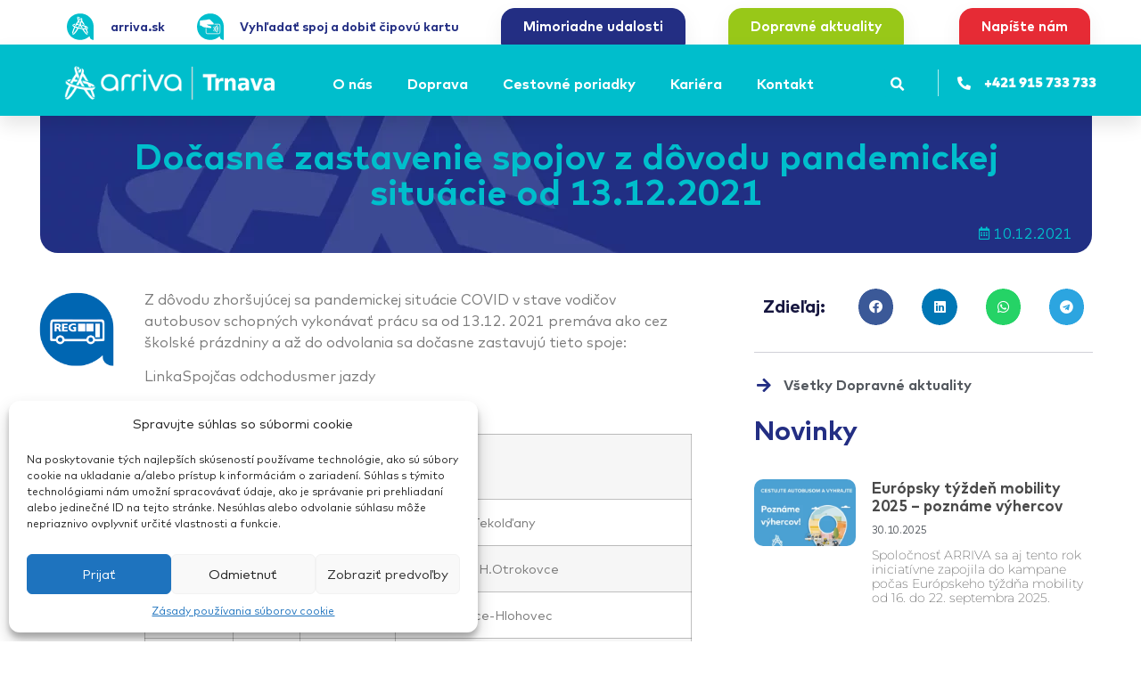

--- FILE ---
content_type: text/html; charset=UTF-8
request_url: https://arriva.sk/trnava/docasne-zastavenie-spojov-z-dovodu-pandemickej-situacie-od-13-12-2021/
body_size: 44145
content:
<!doctype html>
<html lang="sk-SK">
<head>
	<meta charset="UTF-8">
	<meta name="viewport" content="width=device-width, initial-scale=1">
	<link rel="profile" href="https://gmpg.org/xfn/11">
	<meta name='robots' content='index, follow, max-image-preview:large, max-snippet:-1, max-video-preview:-1' />
	<style>img:is([sizes="auto" i], [sizes^="auto," i]) { contain-intrinsic-size: 3000px 1500px }</style>
	
	<!-- This site is optimized with the Yoast SEO plugin v25.3.1 - https://yoast.com/wordpress/plugins/seo/ -->
	<title>Dočasné zastavenie spojov z dôvodu pandemickej situácie od 13.12.2021 - ARRIVA Trnava</title>
	<link rel="canonical" href="https://arriva.sk/trnava/docasne-zastavenie-spojov-z-dovodu-pandemickej-situacie-od-13-12-2021/" />
	<meta property="og:locale" content="sk_SK" />
	<meta property="og:type" content="article" />
	<meta property="og:title" content="Dočasné zastavenie spojov z dôvodu pandemickej situácie od 13.12.2021 - ARRIVA Trnava" />
	<meta property="og:description" content="Z dôvodu zhoršujúcej sa pandemickej situácie COVID v stave vodičov autobusov schopných vykonávať prácu sa od 13.12. 2021 premáva ako cez školské prázdniny a až do odvolania sa dočasne zastavujú tieto spoje: LinkaSpojčas odchodusmer jazdy Linka Spoj čas odchodu smer jazdy 203402 17 9:00 Hlohovec-Tekolďany 203402 18 9:40 Tekolďany-H.Otrokovce 203402 30 10:50 H.Otrokovce-Hlohovec 203403 1 [&hellip;]" />
	<meta property="og:url" content="https://arriva.sk/trnava/docasne-zastavenie-spojov-z-dovodu-pandemickej-situacie-od-13-12-2021/" />
	<meta property="og:site_name" content="ARRIVA Trnava" />
	<meta property="article:published_time" content="2021-12-10T11:19:01+00:00" />
	<meta property="article:modified_time" content="2023-08-16T09:06:03+00:00" />
	<meta property="og:image" content="https://arriva.sk/trnava/wp-content/uploads/sites/17/2023/08/ikon-region-1.webp" />
	<meta property="og:image:width" content="150" />
	<meta property="og:image:height" content="150" />
	<meta property="og:image:type" content="image/webp" />
	<meta name="author" content="mcp.developer" />
	<meta name="twitter:card" content="summary_large_image" />
	<meta name="twitter:label1" content="Autor" />
	<meta name="twitter:data1" content="mcp.developer" />
	<meta name="twitter:label2" content="Predpokladaný čas čítania" />
	<meta name="twitter:data2" content="2 minúty" />
	<script type="application/ld+json" class="yoast-schema-graph">{"@context":"https://schema.org","@graph":[{"@type":"Article","@id":"https://arriva.sk/trnava/docasne-zastavenie-spojov-z-dovodu-pandemickej-situacie-od-13-12-2021/#article","isPartOf":{"@id":"https://arriva.sk/trnava/docasne-zastavenie-spojov-z-dovodu-pandemickej-situacie-od-13-12-2021/"},"author":{"name":"mcp.developer","@id":"https://arriva.sk/trnava/#/schema/person/ec5f71d922cfc45b282052768513d87b"},"headline":"Dočasné zastavenie spojov z dôvodu pandemickej situácie od 13.12.2021","datePublished":"2021-12-10T11:19:01+00:00","dateModified":"2023-08-16T09:06:03+00:00","mainEntityOfPage":{"@id":"https://arriva.sk/trnava/docasne-zastavenie-spojov-z-dovodu-pandemickej-situacie-od-13-12-2021/"},"wordCount":251,"publisher":{"@id":"https://arriva.sk/trnava/#organization"},"image":{"@id":"https://arriva.sk/trnava/docasne-zastavenie-spojov-z-dovodu-pandemickej-situacie-od-13-12-2021/#primaryimage"},"thumbnailUrl":"https://arriva.sk/trnava/wp-content/uploads/sites/17/2023/08/ikon-region-1.webp","articleSection":["Dopravné aktuality"],"inLanguage":"sk-SK"},{"@type":"WebPage","@id":"https://arriva.sk/trnava/docasne-zastavenie-spojov-z-dovodu-pandemickej-situacie-od-13-12-2021/","url":"https://arriva.sk/trnava/docasne-zastavenie-spojov-z-dovodu-pandemickej-situacie-od-13-12-2021/","name":"Dočasné zastavenie spojov z dôvodu pandemickej situácie od 13.12.2021 - ARRIVA Trnava","isPartOf":{"@id":"https://arriva.sk/trnava/#website"},"primaryImageOfPage":{"@id":"https://arriva.sk/trnava/docasne-zastavenie-spojov-z-dovodu-pandemickej-situacie-od-13-12-2021/#primaryimage"},"image":{"@id":"https://arriva.sk/trnava/docasne-zastavenie-spojov-z-dovodu-pandemickej-situacie-od-13-12-2021/#primaryimage"},"thumbnailUrl":"https://arriva.sk/trnava/wp-content/uploads/sites/17/2023/08/ikon-region-1.webp","datePublished":"2021-12-10T11:19:01+00:00","dateModified":"2023-08-16T09:06:03+00:00","breadcrumb":{"@id":"https://arriva.sk/trnava/docasne-zastavenie-spojov-z-dovodu-pandemickej-situacie-od-13-12-2021/#breadcrumb"},"inLanguage":"sk-SK","potentialAction":[{"@type":"ReadAction","target":["https://arriva.sk/trnava/docasne-zastavenie-spojov-z-dovodu-pandemickej-situacie-od-13-12-2021/"]}]},{"@type":"ImageObject","inLanguage":"sk-SK","@id":"https://arriva.sk/trnava/docasne-zastavenie-spojov-z-dovodu-pandemickej-situacie-od-13-12-2021/#primaryimage","url":"https://arriva.sk/trnava/wp-content/uploads/sites/17/2023/08/ikon-region-1.webp","contentUrl":"https://arriva.sk/trnava/wp-content/uploads/sites/17/2023/08/ikon-region-1.webp","width":150,"height":150},{"@type":"BreadcrumbList","@id":"https://arriva.sk/trnava/docasne-zastavenie-spojov-z-dovodu-pandemickej-situacie-od-13-12-2021/#breadcrumb","itemListElement":[{"@type":"ListItem","position":1,"name":"Home","item":"https://arriva.sk/trnava/"},{"@type":"ListItem","position":2,"name":"Dočasné zastavenie spojov z dôvodu pandemickej situácie od 13.12.2021"}]},{"@type":"WebSite","@id":"https://arriva.sk/trnava/#website","url":"https://arriva.sk/trnava/","name":"ARRIVA Trnava","description":"Autobusová doprava v trnavskom regióne","publisher":{"@id":"https://arriva.sk/trnava/#organization"},"potentialAction":[{"@type":"SearchAction","target":{"@type":"EntryPoint","urlTemplate":"https://arriva.sk/trnava/?s={search_term_string}"},"query-input":{"@type":"PropertyValueSpecification","valueRequired":true,"valueName":"search_term_string"}}],"inLanguage":"sk-SK"},{"@type":"Organization","@id":"https://arriva.sk/trnava/#organization","name":"ARRIVA Nitra","url":"https://arriva.sk/trnava/","logo":{"@type":"ImageObject","inLanguage":"sk-SK","@id":"https://arriva.sk/trnava/#/schema/logo/image/","url":"https://arriva.sk/trnavadev/wp-content/uploads/sites/17/2021/11/logo-nitra.png","contentUrl":"https://arriva.sk/trnavadev/wp-content/uploads/sites/17/2021/11/logo-nitra.png","width":300,"height":90,"caption":"ARRIVA Nitra"},"image":{"@id":"https://arriva.sk/trnava/#/schema/logo/image/"}},{"@type":"Person","@id":"https://arriva.sk/trnava/#/schema/person/ec5f71d922cfc45b282052768513d87b","name":"mcp.developer"}]}</script>
	<!-- / Yoast SEO plugin. -->


<link rel="alternate" type="application/rss+xml" title="RSS kanál: ARRIVA Trnava &raquo;" href="https://arriva.sk/trnava/feed/" />
<link rel="alternate" type="application/rss+xml" title="RSS kanál komentárov webu ARRIVA Trnava &raquo;" href="https://arriva.sk/trnava/comments/feed/" />
<script>
window._wpemojiSettings = {"baseUrl":"https:\/\/s.w.org\/images\/core\/emoji\/16.0.1\/72x72\/","ext":".png","svgUrl":"https:\/\/s.w.org\/images\/core\/emoji\/16.0.1\/svg\/","svgExt":".svg","source":{"concatemoji":"https:\/\/arriva.sk\/trnava\/wp-includes\/js\/wp-emoji-release.min.js?ver=6.8.2"}};
/*! This file is auto-generated */
!function(s,n){var o,i,e;function c(e){try{var t={supportTests:e,timestamp:(new Date).valueOf()};sessionStorage.setItem(o,JSON.stringify(t))}catch(e){}}function p(e,t,n){e.clearRect(0,0,e.canvas.width,e.canvas.height),e.fillText(t,0,0);var t=new Uint32Array(e.getImageData(0,0,e.canvas.width,e.canvas.height).data),a=(e.clearRect(0,0,e.canvas.width,e.canvas.height),e.fillText(n,0,0),new Uint32Array(e.getImageData(0,0,e.canvas.width,e.canvas.height).data));return t.every(function(e,t){return e===a[t]})}function u(e,t){e.clearRect(0,0,e.canvas.width,e.canvas.height),e.fillText(t,0,0);for(var n=e.getImageData(16,16,1,1),a=0;a<n.data.length;a++)if(0!==n.data[a])return!1;return!0}function f(e,t,n,a){switch(t){case"flag":return n(e,"\ud83c\udff3\ufe0f\u200d\u26a7\ufe0f","\ud83c\udff3\ufe0f\u200b\u26a7\ufe0f")?!1:!n(e,"\ud83c\udde8\ud83c\uddf6","\ud83c\udde8\u200b\ud83c\uddf6")&&!n(e,"\ud83c\udff4\udb40\udc67\udb40\udc62\udb40\udc65\udb40\udc6e\udb40\udc67\udb40\udc7f","\ud83c\udff4\u200b\udb40\udc67\u200b\udb40\udc62\u200b\udb40\udc65\u200b\udb40\udc6e\u200b\udb40\udc67\u200b\udb40\udc7f");case"emoji":return!a(e,"\ud83e\udedf")}return!1}function g(e,t,n,a){var r="undefined"!=typeof WorkerGlobalScope&&self instanceof WorkerGlobalScope?new OffscreenCanvas(300,150):s.createElement("canvas"),o=r.getContext("2d",{willReadFrequently:!0}),i=(o.textBaseline="top",o.font="600 32px Arial",{});return e.forEach(function(e){i[e]=t(o,e,n,a)}),i}function t(e){var t=s.createElement("script");t.src=e,t.defer=!0,s.head.appendChild(t)}"undefined"!=typeof Promise&&(o="wpEmojiSettingsSupports",i=["flag","emoji"],n.supports={everything:!0,everythingExceptFlag:!0},e=new Promise(function(e){s.addEventListener("DOMContentLoaded",e,{once:!0})}),new Promise(function(t){var n=function(){try{var e=JSON.parse(sessionStorage.getItem(o));if("object"==typeof e&&"number"==typeof e.timestamp&&(new Date).valueOf()<e.timestamp+604800&&"object"==typeof e.supportTests)return e.supportTests}catch(e){}return null}();if(!n){if("undefined"!=typeof Worker&&"undefined"!=typeof OffscreenCanvas&&"undefined"!=typeof URL&&URL.createObjectURL&&"undefined"!=typeof Blob)try{var e="postMessage("+g.toString()+"("+[JSON.stringify(i),f.toString(),p.toString(),u.toString()].join(",")+"));",a=new Blob([e],{type:"text/javascript"}),r=new Worker(URL.createObjectURL(a),{name:"wpTestEmojiSupports"});return void(r.onmessage=function(e){c(n=e.data),r.terminate(),t(n)})}catch(e){}c(n=g(i,f,p,u))}t(n)}).then(function(e){for(var t in e)n.supports[t]=e[t],n.supports.everything=n.supports.everything&&n.supports[t],"flag"!==t&&(n.supports.everythingExceptFlag=n.supports.everythingExceptFlag&&n.supports[t]);n.supports.everythingExceptFlag=n.supports.everythingExceptFlag&&!n.supports.flag,n.DOMReady=!1,n.readyCallback=function(){n.DOMReady=!0}}).then(function(){return e}).then(function(){var e;n.supports.everything||(n.readyCallback(),(e=n.source||{}).concatemoji?t(e.concatemoji):e.wpemoji&&e.twemoji&&(t(e.twemoji),t(e.wpemoji)))}))}((window,document),window._wpemojiSettings);
</script>
<style id='wp-emoji-styles-inline-css'>

	img.wp-smiley, img.emoji {
		display: inline !important;
		border: none !important;
		box-shadow: none !important;
		height: 1em !important;
		width: 1em !important;
		margin: 0 0.07em !important;
		vertical-align: -0.1em !important;
		background: none !important;
		padding: 0 !important;
	}
</style>
<style id='global-styles-inline-css'>
:root{--wp--preset--aspect-ratio--square: 1;--wp--preset--aspect-ratio--4-3: 4/3;--wp--preset--aspect-ratio--3-4: 3/4;--wp--preset--aspect-ratio--3-2: 3/2;--wp--preset--aspect-ratio--2-3: 2/3;--wp--preset--aspect-ratio--16-9: 16/9;--wp--preset--aspect-ratio--9-16: 9/16;--wp--preset--color--black: #000000;--wp--preset--color--cyan-bluish-gray: #abb8c3;--wp--preset--color--white: #ffffff;--wp--preset--color--pale-pink: #f78da7;--wp--preset--color--vivid-red: #cf2e2e;--wp--preset--color--luminous-vivid-orange: #ff6900;--wp--preset--color--luminous-vivid-amber: #fcb900;--wp--preset--color--light-green-cyan: #7bdcb5;--wp--preset--color--vivid-green-cyan: #00d084;--wp--preset--color--pale-cyan-blue: #8ed1fc;--wp--preset--color--vivid-cyan-blue: #0693e3;--wp--preset--color--vivid-purple: #9b51e0;--wp--preset--gradient--vivid-cyan-blue-to-vivid-purple: linear-gradient(135deg,rgba(6,147,227,1) 0%,rgb(155,81,224) 100%);--wp--preset--gradient--light-green-cyan-to-vivid-green-cyan: linear-gradient(135deg,rgb(122,220,180) 0%,rgb(0,208,130) 100%);--wp--preset--gradient--luminous-vivid-amber-to-luminous-vivid-orange: linear-gradient(135deg,rgba(252,185,0,1) 0%,rgba(255,105,0,1) 100%);--wp--preset--gradient--luminous-vivid-orange-to-vivid-red: linear-gradient(135deg,rgba(255,105,0,1) 0%,rgb(207,46,46) 100%);--wp--preset--gradient--very-light-gray-to-cyan-bluish-gray: linear-gradient(135deg,rgb(238,238,238) 0%,rgb(169,184,195) 100%);--wp--preset--gradient--cool-to-warm-spectrum: linear-gradient(135deg,rgb(74,234,220) 0%,rgb(151,120,209) 20%,rgb(207,42,186) 40%,rgb(238,44,130) 60%,rgb(251,105,98) 80%,rgb(254,248,76) 100%);--wp--preset--gradient--blush-light-purple: linear-gradient(135deg,rgb(255,206,236) 0%,rgb(152,150,240) 100%);--wp--preset--gradient--blush-bordeaux: linear-gradient(135deg,rgb(254,205,165) 0%,rgb(254,45,45) 50%,rgb(107,0,62) 100%);--wp--preset--gradient--luminous-dusk: linear-gradient(135deg,rgb(255,203,112) 0%,rgb(199,81,192) 50%,rgb(65,88,208) 100%);--wp--preset--gradient--pale-ocean: linear-gradient(135deg,rgb(255,245,203) 0%,rgb(182,227,212) 50%,rgb(51,167,181) 100%);--wp--preset--gradient--electric-grass: linear-gradient(135deg,rgb(202,248,128) 0%,rgb(113,206,126) 100%);--wp--preset--gradient--midnight: linear-gradient(135deg,rgb(2,3,129) 0%,rgb(40,116,252) 100%);--wp--preset--font-size--small: 13px;--wp--preset--font-size--medium: 20px;--wp--preset--font-size--large: 36px;--wp--preset--font-size--x-large: 42px;--wp--preset--spacing--20: 0.44rem;--wp--preset--spacing--30: 0.67rem;--wp--preset--spacing--40: 1rem;--wp--preset--spacing--50: 1.5rem;--wp--preset--spacing--60: 2.25rem;--wp--preset--spacing--70: 3.38rem;--wp--preset--spacing--80: 5.06rem;--wp--preset--shadow--natural: 6px 6px 9px rgba(0, 0, 0, 0.2);--wp--preset--shadow--deep: 12px 12px 50px rgba(0, 0, 0, 0.4);--wp--preset--shadow--sharp: 6px 6px 0px rgba(0, 0, 0, 0.2);--wp--preset--shadow--outlined: 6px 6px 0px -3px rgba(255, 255, 255, 1), 6px 6px rgba(0, 0, 0, 1);--wp--preset--shadow--crisp: 6px 6px 0px rgba(0, 0, 0, 1);}:root { --wp--style--global--content-size: 800px;--wp--style--global--wide-size: 1200px; }:where(body) { margin: 0; }.wp-site-blocks > .alignleft { float: left; margin-right: 2em; }.wp-site-blocks > .alignright { float: right; margin-left: 2em; }.wp-site-blocks > .aligncenter { justify-content: center; margin-left: auto; margin-right: auto; }:where(.wp-site-blocks) > * { margin-block-start: 24px; margin-block-end: 0; }:where(.wp-site-blocks) > :first-child { margin-block-start: 0; }:where(.wp-site-blocks) > :last-child { margin-block-end: 0; }:root { --wp--style--block-gap: 24px; }:root :where(.is-layout-flow) > :first-child{margin-block-start: 0;}:root :where(.is-layout-flow) > :last-child{margin-block-end: 0;}:root :where(.is-layout-flow) > *{margin-block-start: 24px;margin-block-end: 0;}:root :where(.is-layout-constrained) > :first-child{margin-block-start: 0;}:root :where(.is-layout-constrained) > :last-child{margin-block-end: 0;}:root :where(.is-layout-constrained) > *{margin-block-start: 24px;margin-block-end: 0;}:root :where(.is-layout-flex){gap: 24px;}:root :where(.is-layout-grid){gap: 24px;}.is-layout-flow > .alignleft{float: left;margin-inline-start: 0;margin-inline-end: 2em;}.is-layout-flow > .alignright{float: right;margin-inline-start: 2em;margin-inline-end: 0;}.is-layout-flow > .aligncenter{margin-left: auto !important;margin-right: auto !important;}.is-layout-constrained > .alignleft{float: left;margin-inline-start: 0;margin-inline-end: 2em;}.is-layout-constrained > .alignright{float: right;margin-inline-start: 2em;margin-inline-end: 0;}.is-layout-constrained > .aligncenter{margin-left: auto !important;margin-right: auto !important;}.is-layout-constrained > :where(:not(.alignleft):not(.alignright):not(.alignfull)){max-width: var(--wp--style--global--content-size);margin-left: auto !important;margin-right: auto !important;}.is-layout-constrained > .alignwide{max-width: var(--wp--style--global--wide-size);}body .is-layout-flex{display: flex;}.is-layout-flex{flex-wrap: wrap;align-items: center;}.is-layout-flex > :is(*, div){margin: 0;}body .is-layout-grid{display: grid;}.is-layout-grid > :is(*, div){margin: 0;}body{padding-top: 0px;padding-right: 0px;padding-bottom: 0px;padding-left: 0px;}a:where(:not(.wp-element-button)){text-decoration: underline;}:root :where(.wp-element-button, .wp-block-button__link){background-color: #32373c;border-width: 0;color: #fff;font-family: inherit;font-size: inherit;line-height: inherit;padding: calc(0.667em + 2px) calc(1.333em + 2px);text-decoration: none;}.has-black-color{color: var(--wp--preset--color--black) !important;}.has-cyan-bluish-gray-color{color: var(--wp--preset--color--cyan-bluish-gray) !important;}.has-white-color{color: var(--wp--preset--color--white) !important;}.has-pale-pink-color{color: var(--wp--preset--color--pale-pink) !important;}.has-vivid-red-color{color: var(--wp--preset--color--vivid-red) !important;}.has-luminous-vivid-orange-color{color: var(--wp--preset--color--luminous-vivid-orange) !important;}.has-luminous-vivid-amber-color{color: var(--wp--preset--color--luminous-vivid-amber) !important;}.has-light-green-cyan-color{color: var(--wp--preset--color--light-green-cyan) !important;}.has-vivid-green-cyan-color{color: var(--wp--preset--color--vivid-green-cyan) !important;}.has-pale-cyan-blue-color{color: var(--wp--preset--color--pale-cyan-blue) !important;}.has-vivid-cyan-blue-color{color: var(--wp--preset--color--vivid-cyan-blue) !important;}.has-vivid-purple-color{color: var(--wp--preset--color--vivid-purple) !important;}.has-black-background-color{background-color: var(--wp--preset--color--black) !important;}.has-cyan-bluish-gray-background-color{background-color: var(--wp--preset--color--cyan-bluish-gray) !important;}.has-white-background-color{background-color: var(--wp--preset--color--white) !important;}.has-pale-pink-background-color{background-color: var(--wp--preset--color--pale-pink) !important;}.has-vivid-red-background-color{background-color: var(--wp--preset--color--vivid-red) !important;}.has-luminous-vivid-orange-background-color{background-color: var(--wp--preset--color--luminous-vivid-orange) !important;}.has-luminous-vivid-amber-background-color{background-color: var(--wp--preset--color--luminous-vivid-amber) !important;}.has-light-green-cyan-background-color{background-color: var(--wp--preset--color--light-green-cyan) !important;}.has-vivid-green-cyan-background-color{background-color: var(--wp--preset--color--vivid-green-cyan) !important;}.has-pale-cyan-blue-background-color{background-color: var(--wp--preset--color--pale-cyan-blue) !important;}.has-vivid-cyan-blue-background-color{background-color: var(--wp--preset--color--vivid-cyan-blue) !important;}.has-vivid-purple-background-color{background-color: var(--wp--preset--color--vivid-purple) !important;}.has-black-border-color{border-color: var(--wp--preset--color--black) !important;}.has-cyan-bluish-gray-border-color{border-color: var(--wp--preset--color--cyan-bluish-gray) !important;}.has-white-border-color{border-color: var(--wp--preset--color--white) !important;}.has-pale-pink-border-color{border-color: var(--wp--preset--color--pale-pink) !important;}.has-vivid-red-border-color{border-color: var(--wp--preset--color--vivid-red) !important;}.has-luminous-vivid-orange-border-color{border-color: var(--wp--preset--color--luminous-vivid-orange) !important;}.has-luminous-vivid-amber-border-color{border-color: var(--wp--preset--color--luminous-vivid-amber) !important;}.has-light-green-cyan-border-color{border-color: var(--wp--preset--color--light-green-cyan) !important;}.has-vivid-green-cyan-border-color{border-color: var(--wp--preset--color--vivid-green-cyan) !important;}.has-pale-cyan-blue-border-color{border-color: var(--wp--preset--color--pale-cyan-blue) !important;}.has-vivid-cyan-blue-border-color{border-color: var(--wp--preset--color--vivid-cyan-blue) !important;}.has-vivid-purple-border-color{border-color: var(--wp--preset--color--vivid-purple) !important;}.has-vivid-cyan-blue-to-vivid-purple-gradient-background{background: var(--wp--preset--gradient--vivid-cyan-blue-to-vivid-purple) !important;}.has-light-green-cyan-to-vivid-green-cyan-gradient-background{background: var(--wp--preset--gradient--light-green-cyan-to-vivid-green-cyan) !important;}.has-luminous-vivid-amber-to-luminous-vivid-orange-gradient-background{background: var(--wp--preset--gradient--luminous-vivid-amber-to-luminous-vivid-orange) !important;}.has-luminous-vivid-orange-to-vivid-red-gradient-background{background: var(--wp--preset--gradient--luminous-vivid-orange-to-vivid-red) !important;}.has-very-light-gray-to-cyan-bluish-gray-gradient-background{background: var(--wp--preset--gradient--very-light-gray-to-cyan-bluish-gray) !important;}.has-cool-to-warm-spectrum-gradient-background{background: var(--wp--preset--gradient--cool-to-warm-spectrum) !important;}.has-blush-light-purple-gradient-background{background: var(--wp--preset--gradient--blush-light-purple) !important;}.has-blush-bordeaux-gradient-background{background: var(--wp--preset--gradient--blush-bordeaux) !important;}.has-luminous-dusk-gradient-background{background: var(--wp--preset--gradient--luminous-dusk) !important;}.has-pale-ocean-gradient-background{background: var(--wp--preset--gradient--pale-ocean) !important;}.has-electric-grass-gradient-background{background: var(--wp--preset--gradient--electric-grass) !important;}.has-midnight-gradient-background{background: var(--wp--preset--gradient--midnight) !important;}.has-small-font-size{font-size: var(--wp--preset--font-size--small) !important;}.has-medium-font-size{font-size: var(--wp--preset--font-size--medium) !important;}.has-large-font-size{font-size: var(--wp--preset--font-size--large) !important;}.has-x-large-font-size{font-size: var(--wp--preset--font-size--x-large) !important;}
:root :where(.wp-block-pullquote){font-size: 1.5em;line-height: 1.6;}
</style>
<link rel='stylesheet' id='cmplz-general-css' href='https://arriva.sk/trnava/wp-content/plugins/complianz-gdpr/assets/css/cookieblocker.min.css?ver=1758565347' media='all' />
<link rel='stylesheet' id='netsposts_css-css' href='https://arriva.sk/trnava/wp-content/plugins/network-posts-extended/css/net_posts_extended.css?ver=1.0.0' media='all' />
<link rel='stylesheet' id='netsposts_star_css-css' href='https://arriva.sk/trnava/wp-content/plugins/network-posts-extended/css/fontawesome-stars.css?ver=6.8.2' media='all' />
<link rel='stylesheet' id='hello-elementor-css' href='https://arriva.sk/trnava/wp-content/themes/hello-elementor/assets/css/reset.css?ver=3.4.4' media='all' />
<link rel='stylesheet' id='hello-elementor-theme-style-css' href='https://arriva.sk/trnava/wp-content/themes/hello-elementor/assets/css/theme.css?ver=3.4.4' media='all' />
<link rel='stylesheet' id='hello-elementor-header-footer-css' href='https://arriva.sk/trnava/wp-content/themes/hello-elementor/assets/css/header-footer.css?ver=3.4.4' media='all' />
<link rel='stylesheet' id='elementor-frontend-css' href='https://arriva.sk/trnava/wp-content/plugins/elementor/assets/css/frontend.min.css?ver=3.29.2' media='all' />
<style id='elementor-frontend-inline-css'>
.elementor-kit-14121{--e-global-color-primary:#00BECC;--e-global-color-secondary:#54595F;--e-global-color-text:#7A7A7A;--e-global-color-accent:#61CE70;--e-global-color-8685b5b:#00BECC;--e-global-color-75d711d:#232E83;--e-global-color-4493ca4:#FFFFFF;--e-global-color-b1fe156:#96CA50;--e-global-color-7054f12:#98C818;--e-global-color-bae43a3:#FBB513;--e-global-color-c2e16ce:#E62B35;--e-global-typography-primary-font-family:"FF Mark";--e-global-typography-primary-font-weight:300;--e-global-typography-secondary-font-family:"Roboto Slab";--e-global-typography-secondary-font-weight:400;--e-global-typography-text-font-family:"FF Mark";--e-global-typography-text-font-weight:300;--e-global-typography-accent-font-family:"FF Mark";--e-global-typography-accent-font-weight:800;--e-global-typography-d25a2b6-font-family:"Roboto";--e-global-typography-d25a2b6-font-size:40px;--e-global-typography-d25a2b6-font-weight:600;--e-global-typography-9bdb3be-font-family:"FF Mark";--e-global-typography-9bdb3be-font-size:17px;--e-global-typography-9bdb3be-font-weight:300;--e-global-typography-9bdb3be-line-height:2em;--e-global-typography-9b2dd9d-font-family:"FF Mark";--e-global-typography-9b2dd9d-font-size:40px;--e-global-typography-9b2dd9d-font-weight:600;--e-global-typography-6280531-font-family:"FF Mark";--e-global-typography-6280531-font-size:18px;--e-global-typography-6280531-font-weight:400;--e-global-typography-6280531-line-height:2em;font-family:"FF Mark", Sans-serif;text-decoration:none;}.elementor-kit-14121 e-page-transition{background-color:#FFBC7D;}.elementor-kit-14121 a{color:var( --e-global-color-75d711d );font-style:normal;text-decoration:none;}.elementor-kit-14121 a:hover{color:var( --e-global-color-75d711d );text-decoration:underline;}.elementor-kit-14121 h1{font-family:"FF Mark", Sans-serif;font-size:40px;font-weight:600;}.elementor-kit-14121 h2{font-family:"FF Mark", Sans-serif;font-size:25px;font-weight:600;}.elementor-kit-14121 h3{font-family:"FF Mark", Sans-serif;font-size:25px;font-weight:300;}.elementor-section.elementor-section-boxed > .elementor-container{max-width:1140px;}.e-con{--container-max-width:1140px;}.elementor-widget:not(:last-child){margin-block-end:20px;}.elementor-element{--widgets-spacing:20px 20px;--widgets-spacing-row:20px;--widgets-spacing-column:20px;}{}h1.entry-title{display:var(--page-title-display);}.site-header .site-branding{flex-direction:column;align-items:stretch;}.site-header{padding-inline-end:0px;padding-inline-start:0px;}.site-footer .site-branding{flex-direction:column;align-items:stretch;}@media(max-width:1024px){.elementor-section.elementor-section-boxed > .elementor-container{max-width:1024px;}.e-con{--container-max-width:1024px;}}@media(max-width:767px){.elementor-kit-14121{--e-global-typography-9b2dd9d-font-size:28px;}.elementor-section.elementor-section-boxed > .elementor-container{max-width:767px;}.e-con{--container-max-width:767px;}}/* Start Custom Fonts CSS */@font-face {
	font-family: 'FF Mark';
	font-style: normal;
	font-weight: 100;
	font-display: auto;
	src: url('https://arriva.sk/ba/wp-content/uploads/sites/17/2021/10/Mark-Thin.woff2') format('woff2'),
		url('https://arriva.sk/ba/wp-content/uploads/sites/17/2021/10/Mark-Thin.woff') format('woff'),
		url('https://arriva.sk/ba/wp-content/uploads/sites/17/2021/10/Mark-Thin.ttf') format('truetype');
}
@font-face {
	font-family: 'FF Mark';
	font-style: italic;
	font-weight: 100;
	font-display: auto;
	src: url('https://arriva.sk/ba/wp-content/uploads/sites/17/2021/10/Mark-Thin-Italic.woff2') format('woff2'),
		url('https://arriva.sk/ba/wp-content/uploads/sites/17/2021/10/Mark-Thin-Italic.woff') format('woff'),
		url('https://arriva.sk/ba/wp-content/uploads/sites/17/2021/10/Mark-Thin-Italic.ttf') format('truetype');
}
@font-face {
	font-family: 'FF Mark';
	font-style: normal;
	font-weight: 300;
	font-display: auto;
	src: url('https://arriva.sk/ba/wp-content/uploads/sites/17/2021/10/Mark-Regular.woff2') format('woff2'),
		url('https://arriva.sk/ba/wp-content/uploads/sites/17/2021/10/Mark-Regular.woff') format('woff'),
		url('https://arriva.sk/ba/wp-content/uploads/sites/17/2021/10/Mark-Regular.ttf') format('truetype');
}
@font-face {
	font-family: 'FF Mark';
	font-style: italic;
	font-weight: 300;
	font-display: auto;
	src: url('https://arriva.sk/ba/wp-content/uploads/sites/17/2021/10/Mark-Regular-Italic.woff2') format('woff2'),
		url('https://arriva.sk/ba/wp-content/uploads/sites/17/2021/10/Mark-Regular-Italic.woff') format('woff'),
		url('https://arriva.sk/ba/wp-content/uploads/sites/17/2021/10/Mark-Regular-Italic.ttf') format('truetype');
}
@font-face {
	font-family: 'FF Mark';
	font-style: normal;
	font-weight: bold;
	font-display: auto;
	src: url('https://arriva.sk/ba/wp-content/uploads/sites/17/2021/10/Mark-Bold.woff2') format('woff2'),
		url('https://arriva.sk/ba/wp-content/uploads/sites/17/2021/10/Mark-Bold.woff') format('woff'),
		url('https://arriva.sk/ba/wp-content/uploads/sites/17/2021/10/Mark-Bold.ttf') format('truetype');
}
@font-face {
	font-family: 'FF Mark';
	font-style: italic;
	font-weight: bold;
	font-display: auto;
	src: url('https://arriva.sk/ba/wp-content/uploads/sites/17/2021/10/Mark-Bold-Italic.woff2') format('woff2'),
		url('https://arriva.sk/ba/wp-content/uploads/sites/17/2021/10/Mark-Bold-Italic.woff') format('woff'),
		url('https://arriva.sk/ba/wp-content/uploads/sites/17/2021/10/Mark-Bold-Italic.ttf') format('truetype');
}
@font-face {
	font-family: 'FF Mark';
	font-style: normal;
	font-weight: 800;
	font-display: auto;
	src: url('https://arriva.sk/ba/wp-content/uploads/sites/17/2021/10/Mark-Black.woff2') format('woff2'),
		url('https://arriva.sk/ba/wp-content/uploads/sites/17/2021/10/Mark-Black.woff') format('woff'),
		url('https://arriva.sk/ba/wp-content/uploads/sites/17/2021/10/Mark-Black.ttf') format('truetype');
}
@font-face {
	font-family: 'FF Mark';
	font-style: italic;
	font-weight: 800;
	font-display: auto;
	src: url('https://arriva.sk/ba/wp-content/uploads/sites/17/2021/10/Mark-Black-Italic.woff2') format('woff2'),
		url('https://arriva.sk/ba/wp-content/uploads/sites/17/2021/10/Mark-Black-Italic.woff') format('woff'),
		url('https://arriva.sk/ba/wp-content/uploads/sites/17/2021/10/Mark-Black-Italic.ttf') format('truetype');
}
/* End Custom Fonts CSS */
.elementor-widget-text-editor{font-family:var( --e-global-typography-text-font-family ), Sans-serif;font-weight:var( --e-global-typography-text-font-weight );color:var( --e-global-color-text );}.elementor-widget-text-editor.elementor-drop-cap-view-stacked .elementor-drop-cap{background-color:var( --e-global-color-primary );}.elementor-widget-text-editor.elementor-drop-cap-view-framed .elementor-drop-cap, .elementor-widget-text-editor.elementor-drop-cap-view-default .elementor-drop-cap{color:var( --e-global-color-primary );border-color:var( --e-global-color-primary );}
.elementor-15904 .elementor-element.elementor-element-5a12f748 > .elementor-container > .elementor-column > .elementor-widget-wrap{align-content:center;align-items:center;}.elementor-15904 .elementor-element.elementor-element-5a12f748 > .elementor-container{max-width:1170px;}.elementor-15904 .elementor-element.elementor-element-5a12f748{margin-top:9px;margin-bottom:0px;}.elementor-bc-flex-widget .elementor-15904 .elementor-element.elementor-element-65e9c2a0.elementor-column .elementor-widget-wrap{align-items:center;}.elementor-15904 .elementor-element.elementor-element-65e9c2a0.elementor-column.elementor-element[data-element_type="column"] > .elementor-widget-wrap.elementor-element-populated{align-content:center;align-items:center;}.elementor-15904 .elementor-element.elementor-element-65e9c2a0 > .elementor-element-populated{margin:0px 0px 0px 0px;--e-column-margin-right:0px;--e-column-margin-left:0px;}.elementor-widget-icon-list .elementor-icon-list-item:not(:last-child):after{border-color:var( --e-global-color-text );}.elementor-widget-icon-list .elementor-icon-list-icon i{color:var( --e-global-color-primary );}.elementor-widget-icon-list .elementor-icon-list-icon svg{fill:var( --e-global-color-primary );}.elementor-widget-icon-list .elementor-icon-list-item > .elementor-icon-list-text, .elementor-widget-icon-list .elementor-icon-list-item > a{font-family:var( --e-global-typography-text-font-family ), Sans-serif;font-weight:var( --e-global-typography-text-font-weight );}.elementor-widget-icon-list .elementor-icon-list-text{color:var( --e-global-color-secondary );}.elementor-15904 .elementor-element.elementor-element-6a928360 > .elementor-widget-container{margin:0px 0px 0px 0px;padding:0px 0px 0px 20px;}.elementor-15904 .elementor-element.elementor-element-6a928360 .elementor-icon-list-item:not(:last-child):after{content:"";border-color:var( --e-global-color-4493ca4 );}.elementor-15904 .elementor-element.elementor-element-6a928360 .elementor-icon-list-items:not(.elementor-inline-items) .elementor-icon-list-item:not(:last-child):after{border-block-start-style:solid;border-block-start-width:20px;}.elementor-15904 .elementor-element.elementor-element-6a928360 .elementor-icon-list-items.elementor-inline-items .elementor-icon-list-item:not(:last-child):after{border-inline-start-style:solid;}.elementor-15904 .elementor-element.elementor-element-6a928360 .elementor-inline-items .elementor-icon-list-item:not(:last-child):after{border-inline-start-width:20px;}.elementor-15904 .elementor-element.elementor-element-6a928360 .elementor-icon-list-icon i{color:#00BECC;transition:color 0.3s;}.elementor-15904 .elementor-element.elementor-element-6a928360 .elementor-icon-list-icon svg{fill:#00BECC;transition:fill 0.3s;}.elementor-15904 .elementor-element.elementor-element-6a928360{--e-icon-list-icon-size:30px;--e-icon-list-icon-align:left;--e-icon-list-icon-margin:0 calc(var(--e-icon-list-icon-size, 1em) * 0.25) 0 0;--icon-vertical-offset:0px;}.elementor-15904 .elementor-element.elementor-element-6a928360 .elementor-icon-list-icon{padding-inline-end:6px;}.elementor-15904 .elementor-element.elementor-element-6a928360 .elementor-icon-list-item > .elementor-icon-list-text, .elementor-15904 .elementor-element.elementor-element-6a928360 .elementor-icon-list-item > a{font-family:"FF Mark", Sans-serif;font-size:14px;font-weight:600;line-height:2em;}.elementor-15904 .elementor-element.elementor-element-6a928360 .elementor-icon-list-text{color:var( --e-global-color-75d711d );transition:color 0.3s;}.elementor-15904 .elementor-element.elementor-element-5178a0f0.elementor-column > .elementor-widget-wrap{justify-content:flex-end;}.elementor-15904 .elementor-element.elementor-element-5178a0f0 > .elementor-widget-wrap > .elementor-widget:not(.elementor-widget__width-auto):not(.elementor-widget__width-initial):not(:last-child):not(.elementor-absolute){margin-bottom:0px;}.elementor-15904 .elementor-element.elementor-element-b2ffa84.elementor-column > .elementor-widget-wrap{justify-content:flex-end;}.elementor-15904 .elementor-element.elementor-element-b2ffa84 > .elementor-widget-wrap > .elementor-widget:not(.elementor-widget__width-auto):not(.elementor-widget__width-initial):not(:last-child):not(.elementor-absolute){margin-bottom:0px;}.elementor-widget-button .elementor-button{background-color:var( --e-global-color-accent );font-family:var( --e-global-typography-accent-font-family ), Sans-serif;font-weight:var( --e-global-typography-accent-font-weight );}.elementor-15904 .elementor-element.elementor-element-b2d13b0 .elementor-button{background-color:var( --e-global-color-75d711d );font-family:"FF Mark", Sans-serif;font-size:15px;font-weight:600;fill:#ffffff;color:#ffffff;box-shadow:0px 10px 30px -8px rgba(0,0,0,0.16);border-style:solid;border-width:1px 1px 1px 1px;border-color:var( --e-global-color-75d711d );border-radius:15px 15px 0px 0px;}.elementor-15904 .elementor-element.elementor-element-b2d13b0 .elementor-button:hover, .elementor-15904 .elementor-element.elementor-element-b2d13b0 .elementor-button:focus{background-color:#ffffff;color:var( --e-global-color-75d711d );border-color:var( --e-global-color-75d711d );}.elementor-15904 .elementor-element.elementor-element-b2d13b0{width:var( --container-widget-width, 100.414% );max-width:100.414%;--container-widget-width:100.414%;--container-widget-flex-grow:0;}.elementor-15904 .elementor-element.elementor-element-b2d13b0 > .elementor-widget-container{margin:0px 0px 0px 0px;padding:0px 0px 0px 0px;}.elementor-15904 .elementor-element.elementor-element-b2d13b0 .elementor-button:hover svg, .elementor-15904 .elementor-element.elementor-element-b2d13b0 .elementor-button:focus svg{fill:var( --e-global-color-75d711d );}.elementor-15904 .elementor-element.elementor-element-5d32a04.elementor-column > .elementor-widget-wrap{justify-content:flex-end;}.elementor-15904 .elementor-element.elementor-element-5d32a04 > .elementor-widget-wrap > .elementor-widget:not(.elementor-widget__width-auto):not(.elementor-widget__width-initial):not(:last-child):not(.elementor-absolute){margin-bottom:0px;}.elementor-15904 .elementor-element.elementor-element-42d269fe .elementor-button{background-color:#98C818;font-family:"FF Mark", Sans-serif;font-size:15px;font-weight:600;fill:#ffffff;color:#ffffff;box-shadow:0px 10px 30px -8px rgba(0,0,0,0.16);border-style:solid;border-width:1px 1px 1px 1px;border-color:#98C818;border-radius:15px 15px 0px 0px;}.elementor-15904 .elementor-element.elementor-element-42d269fe .elementor-button:hover, .elementor-15904 .elementor-element.elementor-element-42d269fe .elementor-button:focus{background-color:#ffffff;color:#98C818;border-color:#98C818;}.elementor-15904 .elementor-element.elementor-element-42d269fe{width:var( --container-widget-width, 166.072% );max-width:166.072%;--container-widget-width:166.072%;--container-widget-flex-grow:0;}.elementor-15904 .elementor-element.elementor-element-42d269fe > .elementor-widget-container{margin:0px 0px 0px 0px;padding:0px 0px 0px 0px;}.elementor-15904 .elementor-element.elementor-element-42d269fe .elementor-button:hover svg, .elementor-15904 .elementor-element.elementor-element-42d269fe .elementor-button:focus svg{fill:#98C818;}.elementor-15904 .elementor-element.elementor-element-d6c53ae.elementor-column > .elementor-widget-wrap{justify-content:flex-end;}.elementor-15904 .elementor-element.elementor-element-d6c53ae > .elementor-widget-wrap > .elementor-widget:not(.elementor-widget__width-auto):not(.elementor-widget__width-initial):not(:last-child):not(.elementor-absolute){margin-bottom:0px;}.elementor-15904 .elementor-element.elementor-element-3d790651 .elementor-button{background-color:#E62B35;font-family:"FF Mark", Sans-serif;font-size:15px;font-weight:600;fill:#ffffff;color:#ffffff;box-shadow:0px 10px 30px -8px rgba(0,0,0,0.16);border-style:solid;border-width:1px 1px 1px 1px;border-color:#E62B35;border-radius:15px 15px 0px 0px;}.elementor-15904 .elementor-element.elementor-element-3d790651 .elementor-button:hover, .elementor-15904 .elementor-element.elementor-element-3d790651 .elementor-button:focus{background-color:#ffffff;color:#E62B35;border-color:#E62B35;}.elementor-15904 .elementor-element.elementor-element-3d790651{width:var( --container-widget-width, 114.312% );max-width:114.312%;--container-widget-width:114.312%;--container-widget-flex-grow:0;}.elementor-15904 .elementor-element.elementor-element-3d790651 > .elementor-widget-container{margin:0px 0px 0px 0px;padding:0px 0px 0px 0px;}.elementor-15904 .elementor-element.elementor-element-3d790651 .elementor-button:hover svg, .elementor-15904 .elementor-element.elementor-element-3d790651 .elementor-button:focus svg{fill:#E62B35;}.elementor-15904 .elementor-element.elementor-element-2eb25174:not(.elementor-motion-effects-element-type-background), .elementor-15904 .elementor-element.elementor-element-2eb25174 > .elementor-motion-effects-container > .elementor-motion-effects-layer{background-color:#00BECC;}.elementor-15904 .elementor-element.elementor-element-2eb25174 > .elementor-container{max-width:1200px;min-height:80px;}.elementor-15904 .elementor-element.elementor-element-2eb25174 > .elementor-background-overlay{opacity:0.5;transition:background 0.3s, border-radius 0.3s, opacity 0.3s;}.elementor-15904 .elementor-element.elementor-element-2eb25174{box-shadow:0px 10px 20px 0px rgba(0,0,0,0.1);transition:background 0.3s, border 0.3s, border-radius 0.3s, box-shadow 0.3s;margin-top:0px;margin-bottom:0px;padding:0px 0px 0px 0px;z-index:10;}.elementor-bc-flex-widget .elementor-15904 .elementor-element.elementor-element-79a79c19.elementor-column .elementor-widget-wrap{align-items:center;}.elementor-15904 .elementor-element.elementor-element-79a79c19.elementor-column.elementor-element[data-element_type="column"] > .elementor-widget-wrap.elementor-element-populated{align-content:center;align-items:center;}.elementor-15904 .elementor-element.elementor-element-79a79c19.elementor-column > .elementor-widget-wrap{justify-content:flex-start;}.elementor-15904 .elementor-element.elementor-element-79a79c19 > .elementor-element-populated{margin:0px 0px 0px 0px;--e-column-margin-right:0px;--e-column-margin-left:0px;padding:0px 0px 0px 0px;}.elementor-widget-image .widget-image-caption{color:var( --e-global-color-text );font-family:var( --e-global-typography-text-font-family ), Sans-serif;font-weight:var( --e-global-typography-text-font-weight );}.elementor-15904 .elementor-element.elementor-element-9b681be{text-align:left;}.elementor-15904 .elementor-element.elementor-element-9b681be img{width:327px;max-width:100%;height:71px;object-fit:contain;object-position:center center;}.elementor-bc-flex-widget .elementor-15904 .elementor-element.elementor-element-4bd3f8dd.elementor-column .elementor-widget-wrap{align-items:center;}.elementor-15904 .elementor-element.elementor-element-4bd3f8dd.elementor-column.elementor-element[data-element_type="column"] > .elementor-widget-wrap.elementor-element-populated{align-content:center;align-items:center;}.elementor-15904 .elementor-element.elementor-element-4bd3f8dd > .elementor-element-populated{padding:8px 20px 0px 0px;}.elementor-15904 .elementor-element.elementor-element-f742d82 .emm0 .emm5{transition-property:top,left,right,opacity,visibility,transform;transition-duration:400ms;}.elementor-15904 .elementor-element.elementor-element-f742d82 .emm30c .emm29 > .emm6::before{transition:opacity 250ms,visibility 250ms,bottom 400ms;}.elementor-15904 .elementor-element.elementor-element-f742d82.emm12f .emm15{transition-duration:1200ms;}.elementor-15904 .elementor-element.elementor-element-f742d82 .emm15{background-color:var( --e-global-color-8685b5b );}.elementor-15904 .elementor-element.elementor-element-f742d82 > .elementor-widget-container{border-radius:0px 0px 0px 0px;}.elementor-15904 .elementor-element.elementor-element-f742d82 .emm0 .emm77 > .emm5 .emm6{justify-content:flex-start;}.elementor-15904 .elementor-element.elementor-element-f742d82 .emm20 .emm29 > .emm6{animation-duration:800ms;}.elementor-15904 .elementor-element.elementor-element-f742d82 .emm20 .emmc .emm29::after{transition-duration:600ms;}.elementor-15904 .elementor-element.elementor-element-f742d82 .emm0 .emli > .emm6{font-family:"FF Mark", Sans-serif;font-size:16px;font-weight:600;line-height:2em;}.elementor-15904 .elementor-element.elementor-element-f742d82 .emm0 .emm29 > .emm6{color:var( --e-global-color-4493ca4 );padding-left:9px;padding-right:9px;}.elementor-15904 .elementor-element.elementor-element-f742d82 .emm0 .emm29 > .emm6 > .emmico > svg{fill:var( --e-global-color-4493ca4 );}.elementor-15904 .elementor-element.elementor-element-f742d82 .emm0 .emm29 > .emm6 > .emm10 i{border-top-color:var( --e-global-color-4493ca4 );}.elementor-15904 .elementor-element.elementor-element-f742d82 .emm0 .emm29 > .emm6 > .emm10 i::before,.elementor-15904 .elementor-element.elementor-element-f742d82 .emm0 .emm29 > .emm6 > .emm10 i::after{background-color:var( --e-global-color-4493ca4 );}.elementor-15904 .elementor-element.elementor-element-f742d82 .emm0 .emm4 .emm29:hover > .emm6{color:var( --e-global-color-4493ca4 );}.elementor-15904 .elementor-element.elementor-element-f742d82 .emm0 .emm4 .emm29:hover > .emm6 > .emmico > svg{fill:var( --e-global-color-4493ca4 );}.elementor-15904 .elementor-element.elementor-element-f742d82 .emm0 .emm29:hover > .emm6 > .emm10 i{border-top-color:var( --e-global-color-4493ca4 );}.elementor-15904 .elementor-element.elementor-element-f742d82 .emm0 .emm29:hover > .emm6 > .emm10 i::before,.elementor-15904 .elementor-element.elementor-element-f742d82 .emm0 .emm29:hover > .emm6 > .emm10 i::after{background-color:var( --e-global-color-4493ca4 );}.elementor-15904 .elementor-element.elementor-element-f742d82 .emm0 .emm29:hover > .emm6{background-color:var( --e-global-color-8685b5b );}.elementor-15904 .elementor-element.elementor-element-f742d82 .emm0 .emm29 > .emm6::before,.elementor-15904 .elementor-element.elementor-element-f742d82 .emm0 .emm29 > .emm6::after{background-color:var( --e-global-color-8685b5b );}.elementor-15904 .elementor-element.elementor-element-f742d82 .emm0 .emm29.emm17 > .emm6,.elementor-15904 .elementor-element.elementor-element-f742d82 .emm0 .emm29.emm32 > .emm6{color:var( --e-global-color-75d711d );}.elementor-15904 .elementor-element.elementor-element-f742d82 .emm0 .emm29.emm17 > .emm6 > .emmico > svg,.elementor-15904 .elementor-element.elementor-element-f742d82 .emm0 .emm29.emm32 > .emm6 > .emmico > svg{fill:var( --e-global-color-75d711d );}.elementor-15904 .elementor-element.elementor-element-f742d82 .emm0 .emm29.emm17 > .emm6 > .emm10 i{border-top-color:var( --e-global-color-75d711d );}.elementor-15904 .elementor-element.elementor-element-f742d82 .emm0 .emm29.emm17 > .emm6 > .emm10 i::before,.elementor-15904 .elementor-element.elementor-element-f742d82 .emm0 .emm29.emm17 > .emm6 > .emm10 i::after{background-color:var( --e-global-color-75d711d );}.elementor-15904 .elementor-element.elementor-element-f742d82 .emm0 .emm29.emm17 > .emm6::before,.elementor-15904 .elementor-element.elementor-element-f742d82 .emm0 .emm29.emm17 > .emm6::after,.elementor-15904 .elementor-element.elementor-element-f742d82 .emm0 .emm32 > .emm6::before,.elementor-15904 .elementor-element.elementor-element-f742d82 .emm0 .emm32 > .emm6::after{background-color:var( --e-global-color-primary );}.elementor-15904 .elementor-element.elementor-element-f742d82.emm2h .emm0 .emm29:not(:last-child){margin-right:15px;}.rtl .elementor-15904 .elementor-element.elementor-element-f742d82.emm2h .emm0 .emm29:not(:last-child){margin-left:15px;}.elementor-15904 .elementor-element.elementor-element-f742d82.emm2v .emm0 .emm29:not(:last-child){margin-bottom:15px;}.elementor-15904 .elementor-element.elementor-element-f742d82 .emm0 > .emm4 > .emm29:not(:last-child) > .emm6{border-style:none;}.elementor-15904 .elementor-element.elementor-element-f742d82 .emm0 .emm77 > .emm5{width:235px;background-color:var( --e-global-color-75d711d );}.elementor-15904 .elementor-element.elementor-element-f742d82 .emm0 .emm23 .emli:hover{background-color:#FFFFFF;}.elementor-15904 .elementor-element.elementor-element-f742d82 .emm0 .emm23 .emm6{text-transform:none;}.elementor-15904 .elementor-element.elementor-element-f742d82 .emm0 .emm23 .emli:not(:last-child) > .emm6{border-style:solid;border-bottom-width:0px;}.elementor-15904 .elementor-element.elementor-element-f742d82 .emm0 .emm29 > .emm5{box-shadow:0px 0px 10px 0px rgba(0, 0, 0, 0);}.elementor-15904 .elementor-element.elementor-element-f742d82 .emm20 .emm6{font-family:"FF Mark", Sans-serif;color:var( --e-global-color-4493ca4 );}.elementor-15904 .elementor-element.elementor-element-f742d82 .emm20 .emm6 > .emmico > svg{fill:var( --e-global-color-4493ca4 );}.elementor-15904 .elementor-element.elementor-element-f742d82 .emm20 .emm10 i{border-top-color:var( --e-global-color-4493ca4 );}.elementor-15904 .elementor-element.elementor-element-f742d82 .emm20 .emm10 i::before,.elementor-15904 .elementor-element.elementor-element-f742d82 .emm20 .emm10 i::after{background-color:var( --e-global-color-4493ca4 );}.elementor-15904 .elementor-element.elementor-element-f742d82 .emm20 .emm17 > .emm6 > .emm10 i{border-top-color:var( --e-global-color-4493ca4 );}.elementor-15904 .elementor-element.elementor-element-f742d82 .emm20 .emm17 > .emm6 > .emm10 i::before,.elementor-15904 .elementor-element.elementor-element-f742d82 .emm20 .emm17 > .emm6 > .emm10 i::after{background-color:var( --e-global-color-4493ca4 );}.elementor-15904 .elementor-element.elementor-element-f742d82 .emm20 .emli > .emm6 .emm10{margin-right:-6px;}.elementor-15904 .elementor-element.elementor-element-f742d82 .emm20 .emli::after,.elementor-15904 .elementor-element.elementor-element-f742d82 .emm20 .emm17 > .emm6{border-style:none;}.elementor-15904 .elementor-element.elementor-element-f742d82 .emm13 .emm55 > svg{fill:var( --e-global-color-4493ca4 );}.elementor-15904 .elementor-element.elementor-element-f742d82 .emm13 .emm55,.elementor-15904 .elementor-element.elementor-element-f742d82 .emm13 .emm58{color:var( --e-global-color-4493ca4 );}.elementor-15904 .elementor-element.elementor-element-f742d82 .emm13 .emm56,.elementor-15904 .elementor-element.elementor-element-f742d82 .emm13 .emm56::before,.elementor-15904 .elementor-element.elementor-element-f742d82 .emm13 .emm56::after{background-color:var( --e-global-color-4493ca4 );}.emmd .elementor-15904 .elementor-element.elementor-element-f742d82 .emm13:hover{background-color:var( --e-global-color-4493ca4 );}.elementor-15904 .elementor-element.elementor-element-f742d82 .emm13{border-radius:26px 26px 26px 26px;}.elementor-bc-flex-widget .elementor-15904 .elementor-element.elementor-element-734ced2.elementor-column .elementor-widget-wrap{align-items:center;}.elementor-15904 .elementor-element.elementor-element-734ced2.elementor-column.elementor-element[data-element_type="column"] > .elementor-widget-wrap.elementor-element-populated{align-content:center;align-items:center;}.elementor-widget-search-form input[type="search"].elementor-search-form__input{font-family:var( --e-global-typography-text-font-family ), Sans-serif;font-weight:var( --e-global-typography-text-font-weight );}.elementor-widget-search-form .elementor-search-form__input,
					.elementor-widget-search-form .elementor-search-form__icon,
					.elementor-widget-search-form .elementor-lightbox .dialog-lightbox-close-button,
					.elementor-widget-search-form .elementor-lightbox .dialog-lightbox-close-button:hover,
					.elementor-widget-search-form.elementor-search-form--skin-full_screen input[type="search"].elementor-search-form__input{color:var( --e-global-color-text );fill:var( --e-global-color-text );}.elementor-widget-search-form .elementor-search-form__submit{font-family:var( --e-global-typography-text-font-family ), Sans-serif;font-weight:var( --e-global-typography-text-font-weight );background-color:var( --e-global-color-secondary );}.elementor-15904 .elementor-element.elementor-element-d7091f8 > .elementor-widget-container{margin:7px 0px 0px 0px;}.elementor-15904 .elementor-element.elementor-element-d7091f8 .elementor-search-form{text-align:center;}.elementor-15904 .elementor-element.elementor-element-d7091f8 .elementor-search-form__toggle{--e-search-form-toggle-size:31px;--e-search-form-toggle-color:#ffffff;--e-search-form-toggle-background-color:var( --e-global-color-primary );--e-search-form-toggle-icon-size:calc(50em / 100);}.elementor-15904 .elementor-element.elementor-element-d7091f8.elementor-search-form--skin-full_screen .elementor-search-form__container{background-color:var( --e-global-color-primary );}.elementor-15904 .elementor-element.elementor-element-d7091f8 input[type="search"].elementor-search-form__input{font-family:"Montserrat", Sans-serif;font-size:40px;font-weight:300;}.elementor-15904 .elementor-element.elementor-element-d7091f8 .elementor-search-form__input,
					.elementor-15904 .elementor-element.elementor-element-d7091f8 .elementor-search-form__icon,
					.elementor-15904 .elementor-element.elementor-element-d7091f8 .elementor-lightbox .dialog-lightbox-close-button,
					.elementor-15904 .elementor-element.elementor-element-d7091f8 .elementor-lightbox .dialog-lightbox-close-button:hover,
					.elementor-15904 .elementor-element.elementor-element-d7091f8.elementor-search-form--skin-full_screen input[type="search"].elementor-search-form__input{color:#ffffff;fill:#ffffff;}.elementor-15904 .elementor-element.elementor-element-d7091f8:not(.elementor-search-form--skin-full_screen) .elementor-search-form__container{border-color:rgba(255,255,255,0.5);border-radius:0px;}.elementor-15904 .elementor-element.elementor-element-d7091f8.elementor-search-form--skin-full_screen input[type="search"].elementor-search-form__input{border-color:rgba(255,255,255,0.5);border-radius:0px;}.elementor-15904 .elementor-element.elementor-element-d7091f8:not(.elementor-search-form--skin-full_screen) .elementor-search-form--focus .elementor-search-form__input,
					.elementor-15904 .elementor-element.elementor-element-d7091f8 .elementor-search-form--focus .elementor-search-form__icon,
					.elementor-15904 .elementor-element.elementor-element-d7091f8 .elementor-lightbox .dialog-lightbox-close-button:hover,
					.elementor-15904 .elementor-element.elementor-element-d7091f8.elementor-search-form--skin-full_screen input[type="search"].elementor-search-form__input:focus{color:var( --e-global-color-4493ca4 );fill:var( --e-global-color-4493ca4 );}.elementor-15904 .elementor-element.elementor-element-d7091f8 .elementor-search-form__toggle:hover{--e-search-form-toggle-color:var( --e-global-color-75d711d );}.elementor-15904 .elementor-element.elementor-element-d7091f8 .elementor-search-form__toggle:focus{--e-search-form-toggle-color:var( --e-global-color-75d711d );}.elementor-bc-flex-widget .elementor-15904 .elementor-element.elementor-element-9e57eac.elementor-column .elementor-widget-wrap{align-items:center;}.elementor-15904 .elementor-element.elementor-element-9e57eac.elementor-column.elementor-element[data-element_type="column"] > .elementor-widget-wrap.elementor-element-populated{align-content:center;align-items:center;}.elementor-15904 .elementor-element.elementor-element-72ec645 > .elementor-widget-container{margin:6px 0px 0px 0px;border-style:solid;border-width:0px 0px 0px 1px;border-color:rgba(255,255,255,0.7);}.elementor-15904 .elementor-element.elementor-element-72ec645 .elementor-icon-list-items:not(.elementor-inline-items) .elementor-icon-list-item:not(:last-child){padding-block-end:calc(0px/2);}.elementor-15904 .elementor-element.elementor-element-72ec645 .elementor-icon-list-items:not(.elementor-inline-items) .elementor-icon-list-item:not(:first-child){margin-block-start:calc(0px/2);}.elementor-15904 .elementor-element.elementor-element-72ec645 .elementor-icon-list-items.elementor-inline-items .elementor-icon-list-item{margin-inline:calc(0px/2);}.elementor-15904 .elementor-element.elementor-element-72ec645 .elementor-icon-list-items.elementor-inline-items{margin-inline:calc(-0px/2);}.elementor-15904 .elementor-element.elementor-element-72ec645 .elementor-icon-list-items.elementor-inline-items .elementor-icon-list-item:after{inset-inline-end:calc(-0px/2);}.elementor-15904 .elementor-element.elementor-element-72ec645 .elementor-icon-list-icon i{color:#ffffff;transition:color 0.3s;}.elementor-15904 .elementor-element.elementor-element-72ec645 .elementor-icon-list-icon svg{fill:#ffffff;transition:fill 0.3s;}.elementor-15904 .elementor-element.elementor-element-72ec645{--e-icon-list-icon-size:15px;--icon-vertical-offset:0px;}.elementor-15904 .elementor-element.elementor-element-72ec645 .elementor-icon-list-icon{padding-inline-end:10px;}.elementor-15904 .elementor-element.elementor-element-72ec645 .elementor-icon-list-item > .elementor-icon-list-text, .elementor-15904 .elementor-element.elementor-element-72ec645 .elementor-icon-list-item > a{font-family:"FF Mark", Sans-serif;font-size:15px;font-weight:800;line-height:2em;}.elementor-15904 .elementor-element.elementor-element-72ec645 .elementor-icon-list-text{color:#ffffff;transition:color 0.3s;}.elementor-theme-builder-content-area{height:400px;}.elementor-location-header:before, .elementor-location-footer:before{content:"";display:table;clear:both;}@media(max-width:1024px){.elementor-15904 .elementor-element.elementor-element-79a79c19 > .elementor-element-populated{padding:0% 0% 0% 5%;}.elementor-15904 .elementor-element.elementor-element-4bd3f8dd > .elementor-element-populated{padding:0% 0% 0% 5%;}.elementor-15904 .elementor-element.elementor-element-734ced2 > .elementor-element-populated{padding:0% 15% 0% 5%;}.elementor-15904 .elementor-element.elementor-element-9e57eac > .elementor-element-populated{padding:0% 15% 0% 5%;}}@media(max-width:767px){.elementor-15904 .elementor-element.elementor-element-b2d13b0 > .elementor-widget-container{margin:0px 0px 0px 0px;}.elementor-15904 .elementor-element.elementor-element-42d269fe > .elementor-widget-container{margin:0px 0px 0px 0px;}.elementor-15904 .elementor-element.elementor-element-3d790651 > .elementor-widget-container{margin:0px 0px 0px 0px;}.elementor-15904 .elementor-element.elementor-element-2eb25174 > .elementor-container{min-height:63px;}.elementor-15904 .elementor-element.elementor-element-2eb25174{padding:0px 0px 0px 0px;}.elementor-15904 .elementor-element.elementor-element-79a79c19{width:70%;}.elementor-15904 .elementor-element.elementor-element-79a79c19 > .elementor-element-populated{padding:0px 0px 0px 20px;}.elementor-15904 .elementor-element.elementor-element-9b681be{text-align:left;}.elementor-15904 .elementor-element.elementor-element-9b681be img{height:47px;object-fit:cover;}.elementor-15904 .elementor-element.elementor-element-4bd3f8dd{width:30%;}.elementor-15904 .elementor-element.elementor-element-4bd3f8dd > .elementor-element-populated{padding:0px 0px 0px 0px;}.elementor-15904 .elementor-element.elementor-element-f742d82 .emm20 .emm6{font-size:24px;}.elementor-15904 .elementor-element.elementor-element-f742d82 .emm20 .emm10 i{border-left-width:6px;border-right-width:6px;border-top-width:6px;}.elementor-15904 .elementor-element.elementor-element-734ced2{width:100%;}.elementor-15904 .elementor-element.elementor-element-9e57eac{width:100%;}.elementor-15904 .elementor-element.elementor-element-72ec645 > .elementor-widget-container{border-width:0px 0px 0px 0px;}}@media(min-width:768px){.elementor-15904 .elementor-element.elementor-element-65e9c2a0{width:40%;}.elementor-15904 .elementor-element.elementor-element-5178a0f0{width:60%;}.elementor-15904 .elementor-element.elementor-element-b2ffa84{width:35%;}.elementor-15904 .elementor-element.elementor-element-5d32a04{width:35%;}.elementor-15904 .elementor-element.elementor-element-d6c53ae{width:29.664%;}.elementor-15904 .elementor-element.elementor-element-4bd3f8dd{width:52.617%;}.elementor-15904 .elementor-element.elementor-element-734ced2{width:5.867%;}.elementor-15904 .elementor-element.elementor-element-9e57eac{width:16.516%;}}@media(max-width:1024px) and (min-width:768px){.elementor-15904 .elementor-element.elementor-element-79a79c19{width:40%;}.elementor-15904 .elementor-element.elementor-element-4bd3f8dd{width:20%;}.elementor-15904 .elementor-element.elementor-element-734ced2{width:12%;}.elementor-15904 .elementor-element.elementor-element-9e57eac{width:26%;}}
.elementor-14152 .elementor-element.elementor-element-5015979{margin-top:50px;margin-bottom:0px;}.elementor-widget-divider{--divider-color:var( --e-global-color-secondary );}.elementor-widget-divider .elementor-divider__text{color:var( --e-global-color-secondary );font-family:var( --e-global-typography-secondary-font-family ), Sans-serif;font-weight:var( --e-global-typography-secondary-font-weight );}.elementor-widget-divider.elementor-view-stacked .elementor-icon{background-color:var( --e-global-color-secondary );}.elementor-widget-divider.elementor-view-framed .elementor-icon, .elementor-widget-divider.elementor-view-default .elementor-icon{color:var( --e-global-color-secondary );border-color:var( --e-global-color-secondary );}.elementor-widget-divider.elementor-view-framed .elementor-icon, .elementor-widget-divider.elementor-view-default .elementor-icon svg{fill:var( --e-global-color-secondary );}.elementor-14152 .elementor-element.elementor-element-805300d{--divider-border-style:solid;--divider-color:var( --e-global-color-75d711d );--divider-border-width:1px;}.elementor-14152 .elementor-element.elementor-element-805300d .elementor-divider-separator{width:100%;}.elementor-14152 .elementor-element.elementor-element-805300d .elementor-divider{padding-block-start:15px;padding-block-end:15px;}.elementor-14152 .elementor-element.elementor-element-b9784d8{--grid-template-columns:repeat(0, auto);--icon-size:14px;--grid-column-gap:10px;--grid-row-gap:0px;}.elementor-14152 .elementor-element.elementor-element-b9784d8 .elementor-widget-container{text-align:center;}.elementor-14152 .elementor-element.elementor-element-b9784d8 .elementor-social-icon{background-color:var( --e-global-color-75d711d );--icon-padding:0.9em;}.elementor-14152 .elementor-element.elementor-element-b9784d8 .elementor-social-icon i{color:var( --e-global-color-4493ca4 );}.elementor-14152 .elementor-element.elementor-element-b9784d8 .elementor-social-icon svg{fill:var( --e-global-color-4493ca4 );}.elementor-14152 .elementor-element.elementor-element-9f0be81{--divider-border-style:solid;--divider-color:var( --e-global-color-75d711d );--divider-border-width:1px;}.elementor-14152 .elementor-element.elementor-element-9f0be81 .elementor-divider-separator{width:100%;}.elementor-14152 .elementor-element.elementor-element-9f0be81 .elementor-divider{padding-block-start:15px;padding-block-end:15px;}.elementor-14152 .elementor-element.elementor-element-1c116482:not(.elementor-motion-effects-element-type-background), .elementor-14152 .elementor-element.elementor-element-1c116482 > .elementor-motion-effects-container > .elementor-motion-effects-layer{background-color:var( --e-global-color-4493ca4 );}.elementor-14152 .elementor-element.elementor-element-1c116482 > .elementor-background-overlay{background-color:var( --e-global-color-4493ca4 );opacity:0.6;transition:background 0.3s, border-radius 0.3s, opacity 0.3s;}.elementor-14152 .elementor-element.elementor-element-1c116482{border-style:solid;border-width:0px 0px 0px 0px;border-color:var( --e-global-color-75d711d );transition:background 0.3s, border 0.3s, border-radius 0.3s, box-shadow 0.3s;padding:0px 0px 0px 0px;}.elementor-14152 .elementor-element.elementor-element-1c116482, .elementor-14152 .elementor-element.elementor-element-1c116482 > .elementor-background-overlay{border-radius:1px 0px 0px 0px;}.elementor-widget-heading .elementor-heading-title{font-family:var( --e-global-typography-primary-font-family ), Sans-serif;font-weight:var( --e-global-typography-primary-font-weight );color:var( --e-global-color-primary );}.elementor-14152 .elementor-element.elementor-element-6c3ddd77 .elementor-heading-title{font-family:"FF Mark", Sans-serif;font-size:18px;font-weight:400;line-height:2em;color:var( --e-global-color-75d711d );}.elementor-widget-icon-list .elementor-icon-list-item:not(:last-child):after{border-color:var( --e-global-color-text );}.elementor-widget-icon-list .elementor-icon-list-icon i{color:var( --e-global-color-primary );}.elementor-widget-icon-list .elementor-icon-list-icon svg{fill:var( --e-global-color-primary );}.elementor-widget-icon-list .elementor-icon-list-item > .elementor-icon-list-text, .elementor-widget-icon-list .elementor-icon-list-item > a{font-family:var( --e-global-typography-text-font-family ), Sans-serif;font-weight:var( --e-global-typography-text-font-weight );}.elementor-widget-icon-list .elementor-icon-list-text{color:var( --e-global-color-secondary );}.elementor-14152 .elementor-element.elementor-element-58602d90 .elementor-icon-list-items:not(.elementor-inline-items) .elementor-icon-list-item:not(:last-child){padding-bottom:calc(5px/2);}.elementor-14152 .elementor-element.elementor-element-58602d90 .elementor-icon-list-items:not(.elementor-inline-items) .elementor-icon-list-item:not(:first-child){margin-top:calc(5px/2);}.elementor-14152 .elementor-element.elementor-element-58602d90 .elementor-icon-list-items.elementor-inline-items .elementor-icon-list-item{margin-right:calc(5px/2);margin-left:calc(5px/2);}.elementor-14152 .elementor-element.elementor-element-58602d90 .elementor-icon-list-items.elementor-inline-items{margin-right:calc(-5px/2);margin-left:calc(-5px/2);}body.rtl .elementor-14152 .elementor-element.elementor-element-58602d90 .elementor-icon-list-items.elementor-inline-items .elementor-icon-list-item:after{left:calc(-5px/2);}body:not(.rtl) .elementor-14152 .elementor-element.elementor-element-58602d90 .elementor-icon-list-items.elementor-inline-items .elementor-icon-list-item:after{right:calc(-5px/2);}.elementor-14152 .elementor-element.elementor-element-58602d90 .elementor-icon-list-icon i{transition:color 0.3s;}.elementor-14152 .elementor-element.elementor-element-58602d90 .elementor-icon-list-icon svg{transition:fill 0.3s;}.elementor-14152 .elementor-element.elementor-element-58602d90{--e-icon-list-icon-size:0px;--icon-vertical-offset:0px;}.elementor-14152 .elementor-element.elementor-element-58602d90 .elementor-icon-list-icon{padding-right:0px;}.elementor-14152 .elementor-element.elementor-element-58602d90 .elementor-icon-list-item > .elementor-icon-list-text, .elementor-14152 .elementor-element.elementor-element-58602d90 .elementor-icon-list-item > a{font-family:"FF Mark", Sans-serif;font-size:15px;font-weight:400;line-height:2em;}.elementor-14152 .elementor-element.elementor-element-58602d90 .elementor-icon-list-text{color:var( --e-global-color-75d711d );transition:color 0.3s;}.elementor-14152 .elementor-element.elementor-element-6277d8e1 .elementor-heading-title{font-family:var( --e-global-typography-6280531-font-family ), Sans-serif;font-size:var( --e-global-typography-6280531-font-size );font-weight:var( --e-global-typography-6280531-font-weight );line-height:var( --e-global-typography-6280531-line-height );color:var( --e-global-color-75d711d );}.elementor-14152 .elementor-element.elementor-element-68d4da8e .elementor-icon-list-items:not(.elementor-inline-items) .elementor-icon-list-item:not(:last-child){padding-bottom:calc(5px/2);}.elementor-14152 .elementor-element.elementor-element-68d4da8e .elementor-icon-list-items:not(.elementor-inline-items) .elementor-icon-list-item:not(:first-child){margin-top:calc(5px/2);}.elementor-14152 .elementor-element.elementor-element-68d4da8e .elementor-icon-list-items.elementor-inline-items .elementor-icon-list-item{margin-right:calc(5px/2);margin-left:calc(5px/2);}.elementor-14152 .elementor-element.elementor-element-68d4da8e .elementor-icon-list-items.elementor-inline-items{margin-right:calc(-5px/2);margin-left:calc(-5px/2);}body.rtl .elementor-14152 .elementor-element.elementor-element-68d4da8e .elementor-icon-list-items.elementor-inline-items .elementor-icon-list-item:after{left:calc(-5px/2);}body:not(.rtl) .elementor-14152 .elementor-element.elementor-element-68d4da8e .elementor-icon-list-items.elementor-inline-items .elementor-icon-list-item:after{right:calc(-5px/2);}.elementor-14152 .elementor-element.elementor-element-68d4da8e .elementor-icon-list-icon i{transition:color 0.3s;}.elementor-14152 .elementor-element.elementor-element-68d4da8e .elementor-icon-list-icon svg{transition:fill 0.3s;}.elementor-14152 .elementor-element.elementor-element-68d4da8e{--e-icon-list-icon-size:0px;--icon-vertical-offset:0px;}.elementor-14152 .elementor-element.elementor-element-68d4da8e .elementor-icon-list-icon{padding-right:0px;}.elementor-14152 .elementor-element.elementor-element-68d4da8e .elementor-icon-list-item > .elementor-icon-list-text, .elementor-14152 .elementor-element.elementor-element-68d4da8e .elementor-icon-list-item > a{font-family:"FF Mark", Sans-serif;font-size:15px;font-weight:400;line-height:2em;}.elementor-14152 .elementor-element.elementor-element-68d4da8e .elementor-icon-list-text{color:var( --e-global-color-75d711d );transition:color 0.3s;}.elementor-14152 .elementor-element.elementor-element-3094e5e9 .elementor-heading-title{font-family:var( --e-global-typography-6280531-font-family ), Sans-serif;font-size:var( --e-global-typography-6280531-font-size );font-weight:var( --e-global-typography-6280531-font-weight );line-height:var( --e-global-typography-6280531-line-height );color:var( --e-global-color-75d711d );}.elementor-14152 .elementor-element.elementor-element-6cfb77a6 .elementor-icon-list-items:not(.elementor-inline-items) .elementor-icon-list-item:not(:last-child){padding-bottom:calc(5px/2);}.elementor-14152 .elementor-element.elementor-element-6cfb77a6 .elementor-icon-list-items:not(.elementor-inline-items) .elementor-icon-list-item:not(:first-child){margin-top:calc(5px/2);}.elementor-14152 .elementor-element.elementor-element-6cfb77a6 .elementor-icon-list-items.elementor-inline-items .elementor-icon-list-item{margin-right:calc(5px/2);margin-left:calc(5px/2);}.elementor-14152 .elementor-element.elementor-element-6cfb77a6 .elementor-icon-list-items.elementor-inline-items{margin-right:calc(-5px/2);margin-left:calc(-5px/2);}body.rtl .elementor-14152 .elementor-element.elementor-element-6cfb77a6 .elementor-icon-list-items.elementor-inline-items .elementor-icon-list-item:after{left:calc(-5px/2);}body:not(.rtl) .elementor-14152 .elementor-element.elementor-element-6cfb77a6 .elementor-icon-list-items.elementor-inline-items .elementor-icon-list-item:after{right:calc(-5px/2);}.elementor-14152 .elementor-element.elementor-element-6cfb77a6 .elementor-icon-list-icon i{transition:color 0.3s;}.elementor-14152 .elementor-element.elementor-element-6cfb77a6 .elementor-icon-list-icon svg{transition:fill 0.3s;}.elementor-14152 .elementor-element.elementor-element-6cfb77a6{--e-icon-list-icon-size:0px;--icon-vertical-offset:0px;}.elementor-14152 .elementor-element.elementor-element-6cfb77a6 .elementor-icon-list-icon{padding-right:0px;}.elementor-14152 .elementor-element.elementor-element-6cfb77a6 .elementor-icon-list-item > .elementor-icon-list-text, .elementor-14152 .elementor-element.elementor-element-6cfb77a6 .elementor-icon-list-item > a{font-family:"FF Mark", Sans-serif;font-size:15px;font-weight:400;line-height:2em;}.elementor-14152 .elementor-element.elementor-element-6cfb77a6 .elementor-icon-list-text{color:var( --e-global-color-75d711d );transition:color 0.3s;}.elementor-14152 .elementor-element.elementor-element-5d673311 > .elementor-element-populated{margin:0% 0% 0% 0%;--e-column-margin-right:0%;--e-column-margin-left:0%;}.elementor-14152 .elementor-element.elementor-element-183743d4 .elementor-heading-title{font-family:var( --e-global-typography-6280531-font-family ), Sans-serif;font-size:var( --e-global-typography-6280531-font-size );font-weight:var( --e-global-typography-6280531-font-weight );line-height:var( --e-global-typography-6280531-line-height );color:var( --e-global-color-75d711d );}.elementor-14152 .elementor-element.elementor-element-1e4be9a2 .elementor-icon-list-items:not(.elementor-inline-items) .elementor-icon-list-item:not(:last-child){padding-bottom:calc(5px/2);}.elementor-14152 .elementor-element.elementor-element-1e4be9a2 .elementor-icon-list-items:not(.elementor-inline-items) .elementor-icon-list-item:not(:first-child){margin-top:calc(5px/2);}.elementor-14152 .elementor-element.elementor-element-1e4be9a2 .elementor-icon-list-items.elementor-inline-items .elementor-icon-list-item{margin-right:calc(5px/2);margin-left:calc(5px/2);}.elementor-14152 .elementor-element.elementor-element-1e4be9a2 .elementor-icon-list-items.elementor-inline-items{margin-right:calc(-5px/2);margin-left:calc(-5px/2);}body.rtl .elementor-14152 .elementor-element.elementor-element-1e4be9a2 .elementor-icon-list-items.elementor-inline-items .elementor-icon-list-item:after{left:calc(-5px/2);}body:not(.rtl) .elementor-14152 .elementor-element.elementor-element-1e4be9a2 .elementor-icon-list-items.elementor-inline-items .elementor-icon-list-item:after{right:calc(-5px/2);}.elementor-14152 .elementor-element.elementor-element-1e4be9a2 .elementor-icon-list-icon i{transition:color 0.3s;}.elementor-14152 .elementor-element.elementor-element-1e4be9a2 .elementor-icon-list-icon svg{transition:fill 0.3s;}.elementor-14152 .elementor-element.elementor-element-1e4be9a2{--e-icon-list-icon-size:0px;--icon-vertical-offset:0px;}.elementor-14152 .elementor-element.elementor-element-1e4be9a2 .elementor-icon-list-icon{padding-right:0px;}.elementor-14152 .elementor-element.elementor-element-1e4be9a2 .elementor-icon-list-item > .elementor-icon-list-text, .elementor-14152 .elementor-element.elementor-element-1e4be9a2 .elementor-icon-list-item > a{font-family:"FF Mark", Sans-serif;font-size:15px;font-weight:400;line-height:2em;}.elementor-14152 .elementor-element.elementor-element-1e4be9a2 .elementor-icon-list-text{color:var( --e-global-color-75d711d );transition:color 0.3s;}.elementor-bc-flex-widget .elementor-14152 .elementor-element.elementor-element-75654ee3.elementor-column .elementor-widget-wrap{align-items:flex-start;}.elementor-14152 .elementor-element.elementor-element-75654ee3.elementor-column.elementor-element[data-element_type="column"] > .elementor-widget-wrap.elementor-element-populated{align-content:flex-start;align-items:flex-start;}.elementor-14152 .elementor-element.elementor-element-75654ee3 > .elementor-element-populated{margin:0% 0% 0% 0%;--e-column-margin-right:0%;--e-column-margin-left:0%;}.elementor-14152 .elementor-element.elementor-element-9c7bef7 .elementor-heading-title{font-family:var( --e-global-typography-6280531-font-family ), Sans-serif;font-size:var( --e-global-typography-6280531-font-size );font-weight:var( --e-global-typography-6280531-font-weight );line-height:var( --e-global-typography-6280531-line-height );color:var( --e-global-color-75d711d );}.elementor-14152 .elementor-element.elementor-element-93e2d9c .elementor-icon-list-items:not(.elementor-inline-items) .elementor-icon-list-item:not(:last-child){padding-bottom:calc(5px/2);}.elementor-14152 .elementor-element.elementor-element-93e2d9c .elementor-icon-list-items:not(.elementor-inline-items) .elementor-icon-list-item:not(:first-child){margin-top:calc(5px/2);}.elementor-14152 .elementor-element.elementor-element-93e2d9c .elementor-icon-list-items.elementor-inline-items .elementor-icon-list-item{margin-right:calc(5px/2);margin-left:calc(5px/2);}.elementor-14152 .elementor-element.elementor-element-93e2d9c .elementor-icon-list-items.elementor-inline-items{margin-right:calc(-5px/2);margin-left:calc(-5px/2);}body.rtl .elementor-14152 .elementor-element.elementor-element-93e2d9c .elementor-icon-list-items.elementor-inline-items .elementor-icon-list-item:after{left:calc(-5px/2);}body:not(.rtl) .elementor-14152 .elementor-element.elementor-element-93e2d9c .elementor-icon-list-items.elementor-inline-items .elementor-icon-list-item:after{right:calc(-5px/2);}.elementor-14152 .elementor-element.elementor-element-93e2d9c .elementor-icon-list-icon i{transition:color 0.3s;}.elementor-14152 .elementor-element.elementor-element-93e2d9c .elementor-icon-list-icon svg{transition:fill 0.3s;}.elementor-14152 .elementor-element.elementor-element-93e2d9c{--e-icon-list-icon-size:0px;--icon-vertical-offset:0px;}.elementor-14152 .elementor-element.elementor-element-93e2d9c .elementor-icon-list-icon{padding-right:0px;}.elementor-14152 .elementor-element.elementor-element-93e2d9c .elementor-icon-list-item > .elementor-icon-list-text, .elementor-14152 .elementor-element.elementor-element-93e2d9c .elementor-icon-list-item > a{font-family:"FF Mark", Sans-serif;font-size:15px;font-weight:400;line-height:2em;}.elementor-14152 .elementor-element.elementor-element-93e2d9c .elementor-icon-list-text{color:var( --e-global-color-75d711d );transition:color 0.3s;}.elementor-14152 .elementor-element.elementor-element-68c403b7 > .elementor-container > .elementor-column > .elementor-widget-wrap{align-content:center;align-items:center;}.elementor-14152 .elementor-element.elementor-element-68c403b7{border-style:dotted;border-width:1px 0px 0px 0px;border-color:rgba(255,255,255,0.59);margin-top:11px;margin-bottom:0px;padding:5px 0px 0px 0px;}.elementor-14152 .elementor-element.elementor-element-6e436275 .elementor-icon-list-items:not(.elementor-inline-items) .elementor-icon-list-item:not(:last-child){padding-bottom:calc(4px/2);}.elementor-14152 .elementor-element.elementor-element-6e436275 .elementor-icon-list-items:not(.elementor-inline-items) .elementor-icon-list-item:not(:first-child){margin-top:calc(4px/2);}.elementor-14152 .elementor-element.elementor-element-6e436275 .elementor-icon-list-items.elementor-inline-items .elementor-icon-list-item{margin-right:calc(4px/2);margin-left:calc(4px/2);}.elementor-14152 .elementor-element.elementor-element-6e436275 .elementor-icon-list-items.elementor-inline-items{margin-right:calc(-4px/2);margin-left:calc(-4px/2);}body.rtl .elementor-14152 .elementor-element.elementor-element-6e436275 .elementor-icon-list-items.elementor-inline-items .elementor-icon-list-item:after{left:calc(-4px/2);}body:not(.rtl) .elementor-14152 .elementor-element.elementor-element-6e436275 .elementor-icon-list-items.elementor-inline-items .elementor-icon-list-item:after{right:calc(-4px/2);}.elementor-14152 .elementor-element.elementor-element-6e436275 .elementor-icon-list-icon i{transition:color 0.3s;}.elementor-14152 .elementor-element.elementor-element-6e436275 .elementor-icon-list-icon svg{transition:fill 0.3s;}.elementor-14152 .elementor-element.elementor-element-6e436275{--e-icon-list-icon-size:14px;--icon-vertical-offset:0px;}.elementor-14152 .elementor-element.elementor-element-6e436275 .elementor-icon-list-item > .elementor-icon-list-text, .elementor-14152 .elementor-element.elementor-element-6e436275 .elementor-icon-list-item > a{font-family:"FF Mark", Sans-serif;font-size:14px;font-weight:400;line-height:2em;}.elementor-14152 .elementor-element.elementor-element-6e436275 .elementor-icon-list-text{color:var( --e-global-color-75d711d );transition:color 0.3s;}.elementor-widget-image-box .elementor-image-box-title{font-family:var( --e-global-typography-primary-font-family ), Sans-serif;font-weight:var( --e-global-typography-primary-font-weight );color:var( --e-global-color-primary );}.elementor-widget-image-box:has(:hover) .elementor-image-box-title,
					 .elementor-widget-image-box:has(:focus) .elementor-image-box-title{color:var( --e-global-color-primary );}.elementor-widget-image-box .elementor-image-box-description{font-family:var( --e-global-typography-text-font-family ), Sans-serif;font-weight:var( --e-global-typography-text-font-weight );color:var( --e-global-color-text );}.elementor-14152 .elementor-element.elementor-element-431b24de.elementor-position-right .elementor-image-box-img{margin-left:8px;}.elementor-14152 .elementor-element.elementor-element-431b24de.elementor-position-left .elementor-image-box-img{margin-right:8px;}.elementor-14152 .elementor-element.elementor-element-431b24de.elementor-position-top .elementor-image-box-img{margin-bottom:8px;}.elementor-14152 .elementor-element.elementor-element-431b24de .elementor-image-box-title{margin-bottom:8px;font-family:"FF Mark", Sans-serif;font-size:14px;font-weight:400;color:var( --e-global-color-75d711d );}.elementor-14152 .elementor-element.elementor-element-431b24de .elementor-image-box-wrapper .elementor-image-box-img{width:28%;}.elementor-14152 .elementor-element.elementor-element-431b24de .elementor-image-box-img img{border-radius:0px;transition-duration:0.3s;}.elementor-14152 .elementor-element.elementor-element-431b24de:hover .elementor-image-box-img img{opacity:1;}.elementor-14152 .elementor-element.elementor-element-431b24de .elementor-image-box-description{font-family:"FF Mark", Sans-serif;font-weight:300;}.elementor-theme-builder-content-area{height:400px;}.elementor-location-header:before, .elementor-location-footer:before{content:"";display:table;clear:both;}@media(max-width:1024px){.elementor-14152 .elementor-element.elementor-element-b9784d8 .elementor-social-icon{--icon-padding:0.5em;}.elementor-14152 .elementor-element.elementor-element-1c116482{padding:30px 20px 30px 20px;}.elementor-14152 .elementor-element.elementor-element-6277d8e1 .elementor-heading-title{font-size:var( --e-global-typography-6280531-font-size );line-height:var( --e-global-typography-6280531-line-height );}.elementor-14152 .elementor-element.elementor-element-3094e5e9 .elementor-heading-title{font-size:var( --e-global-typography-6280531-font-size );line-height:var( --e-global-typography-6280531-line-height );}.elementor-14152 .elementor-element.elementor-element-183743d4 .elementor-heading-title{font-size:var( --e-global-typography-6280531-font-size );line-height:var( --e-global-typography-6280531-line-height );}.elementor-14152 .elementor-element.elementor-element-75654ee3 > .elementor-element-populated{margin:0px 0px 0px 0px;--e-column-margin-right:0px;--e-column-margin-left:0px;}.elementor-14152 .elementor-element.elementor-element-9c7bef7 .elementor-heading-title{font-size:var( --e-global-typography-6280531-font-size );line-height:var( --e-global-typography-6280531-line-height );}}@media(max-width:767px){.elementor-14152 .elementor-element.elementor-element-1c116482{padding:30px 20px 30px 20px;}.elementor-14152 .elementor-element.elementor-element-6bbb353f > .elementor-element-populated{padding:0px 0px 0px 0px;}.elementor-14152 .elementor-element.elementor-element-16a64271{width:50%;}.elementor-14152 .elementor-element.elementor-element-a157f63{width:50%;}.elementor-14152 .elementor-element.elementor-element-6277d8e1 .elementor-heading-title{font-size:var( --e-global-typography-6280531-font-size );line-height:var( --e-global-typography-6280531-line-height );}.elementor-14152 .elementor-element.elementor-element-4a246145{width:50%;}.elementor-14152 .elementor-element.elementor-element-4a246145 > .elementor-element-populated{margin:30px 0px 0px 0px;--e-column-margin-right:0px;--e-column-margin-left:0px;}.elementor-14152 .elementor-element.elementor-element-3094e5e9 .elementor-heading-title{font-size:var( --e-global-typography-6280531-font-size );line-height:var( --e-global-typography-6280531-line-height );}.elementor-14152 .elementor-element.elementor-element-5d673311{width:50%;}.elementor-14152 .elementor-element.elementor-element-5d673311 > .elementor-element-populated{margin:30px 0px 0px 0px;--e-column-margin-right:0px;--e-column-margin-left:0px;}.elementor-14152 .elementor-element.elementor-element-183743d4 .elementor-heading-title{font-size:var( --e-global-typography-6280531-font-size );line-height:var( --e-global-typography-6280531-line-height );}.elementor-14152 .elementor-element.elementor-element-75654ee3 > .elementor-element-populated{margin:30px 0px 0px 0px;--e-column-margin-right:0px;--e-column-margin-left:0px;}.elementor-14152 .elementor-element.elementor-element-9c7bef7 .elementor-heading-title{font-size:var( --e-global-typography-6280531-font-size );line-height:var( --e-global-typography-6280531-line-height );}.elementor-14152 .elementor-element.elementor-element-68c403b7{margin-top:30px;margin-bottom:0px;}.elementor-14152 .elementor-element.elementor-element-431b24de .elementor-image-box-img{margin-bottom:8px;}}@media(min-width:768px){.elementor-14152 .elementor-element.elementor-element-444789e{width:35%;}.elementor-14152 .elementor-element.elementor-element-e49eab7{width:29.332%;}.elementor-14152 .elementor-element.elementor-element-82e648a{width:35%;}.elementor-14152 .elementor-element.elementor-element-16a64271{width:20%;}.elementor-14152 .elementor-element.elementor-element-a157f63{width:20%;}.elementor-14152 .elementor-element.elementor-element-4a246145{width:20%;}.elementor-14152 .elementor-element.elementor-element-5d673311{width:20%;}.elementor-14152 .elementor-element.elementor-element-75654ee3{width:20%;}.elementor-14152 .elementor-element.elementor-element-4b5a16f0{width:77.986%;}.elementor-14152 .elementor-element.elementor-element-62f1c128{width:22.014%;}}@media(max-width:1024px) and (min-width:768px){.elementor-14152 .elementor-element.elementor-element-4b5a16f0{width:70%;}.elementor-14152 .elementor-element.elementor-element-62f1c128{width:30%;}}/* Start Custom Fonts CSS */@font-face {
	font-family: 'FF Mark';
	font-style: normal;
	font-weight: 100;
	font-display: auto;
	src: url('https://arriva.sk/ba/wp-content/uploads/sites/17/2021/10/Mark-Thin.woff2') format('woff2'),
		url('https://arriva.sk/ba/wp-content/uploads/sites/17/2021/10/Mark-Thin.woff') format('woff'),
		url('https://arriva.sk/ba/wp-content/uploads/sites/17/2021/10/Mark-Thin.ttf') format('truetype');
}
@font-face {
	font-family: 'FF Mark';
	font-style: italic;
	font-weight: 100;
	font-display: auto;
	src: url('https://arriva.sk/ba/wp-content/uploads/sites/17/2021/10/Mark-Thin-Italic.woff2') format('woff2'),
		url('https://arriva.sk/ba/wp-content/uploads/sites/17/2021/10/Mark-Thin-Italic.woff') format('woff'),
		url('https://arriva.sk/ba/wp-content/uploads/sites/17/2021/10/Mark-Thin-Italic.ttf') format('truetype');
}
@font-face {
	font-family: 'FF Mark';
	font-style: normal;
	font-weight: 300;
	font-display: auto;
	src: url('https://arriva.sk/ba/wp-content/uploads/sites/17/2021/10/Mark-Regular.woff2') format('woff2'),
		url('https://arriva.sk/ba/wp-content/uploads/sites/17/2021/10/Mark-Regular.woff') format('woff'),
		url('https://arriva.sk/ba/wp-content/uploads/sites/17/2021/10/Mark-Regular.ttf') format('truetype');
}
@font-face {
	font-family: 'FF Mark';
	font-style: italic;
	font-weight: 300;
	font-display: auto;
	src: url('https://arriva.sk/ba/wp-content/uploads/sites/17/2021/10/Mark-Regular-Italic.woff2') format('woff2'),
		url('https://arriva.sk/ba/wp-content/uploads/sites/17/2021/10/Mark-Regular-Italic.woff') format('woff'),
		url('https://arriva.sk/ba/wp-content/uploads/sites/17/2021/10/Mark-Regular-Italic.ttf') format('truetype');
}
@font-face {
	font-family: 'FF Mark';
	font-style: normal;
	font-weight: bold;
	font-display: auto;
	src: url('https://arriva.sk/ba/wp-content/uploads/sites/17/2021/10/Mark-Bold.woff2') format('woff2'),
		url('https://arriva.sk/ba/wp-content/uploads/sites/17/2021/10/Mark-Bold.woff') format('woff'),
		url('https://arriva.sk/ba/wp-content/uploads/sites/17/2021/10/Mark-Bold.ttf') format('truetype');
}
@font-face {
	font-family: 'FF Mark';
	font-style: italic;
	font-weight: bold;
	font-display: auto;
	src: url('https://arriva.sk/ba/wp-content/uploads/sites/17/2021/10/Mark-Bold-Italic.woff2') format('woff2'),
		url('https://arriva.sk/ba/wp-content/uploads/sites/17/2021/10/Mark-Bold-Italic.woff') format('woff'),
		url('https://arriva.sk/ba/wp-content/uploads/sites/17/2021/10/Mark-Bold-Italic.ttf') format('truetype');
}
@font-face {
	font-family: 'FF Mark';
	font-style: normal;
	font-weight: 800;
	font-display: auto;
	src: url('https://arriva.sk/ba/wp-content/uploads/sites/17/2021/10/Mark-Black.woff2') format('woff2'),
		url('https://arriva.sk/ba/wp-content/uploads/sites/17/2021/10/Mark-Black.woff') format('woff'),
		url('https://arriva.sk/ba/wp-content/uploads/sites/17/2021/10/Mark-Black.ttf') format('truetype');
}
@font-face {
	font-family: 'FF Mark';
	font-style: italic;
	font-weight: 800;
	font-display: auto;
	src: url('https://arriva.sk/ba/wp-content/uploads/sites/17/2021/10/Mark-Black-Italic.woff2') format('woff2'),
		url('https://arriva.sk/ba/wp-content/uploads/sites/17/2021/10/Mark-Black-Italic.woff') format('woff'),
		url('https://arriva.sk/ba/wp-content/uploads/sites/17/2021/10/Mark-Black-Italic.ttf') format('truetype');
}
/* End Custom Fonts CSS */
.elementor-15092 .elementor-element.elementor-element-4d524868:not(.elementor-motion-effects-element-type-background), .elementor-15092 .elementor-element.elementor-element-4d524868 > .elementor-motion-effects-container > .elementor-motion-effects-layer{background-color:var( --e-global-color-4493ca4 );}.elementor-15092 .elementor-element.elementor-element-4d524868 > .elementor-container{max-width:1180px;}.elementor-15092 .elementor-element.elementor-element-4d524868{transition:background 0.3s, border 0.3s, border-radius 0.3s, box-shadow 0.3s;margin-top:0px;margin-bottom:0px;padding:0px 10px 0px 0px;}.elementor-15092 .elementor-element.elementor-element-4d524868 > .elementor-background-overlay{transition:background 0.3s, border-radius 0.3s, opacity 0.3s;}.elementor-15092 .elementor-element.elementor-element-4447ba87:not(.elementor-motion-effects-element-type-background) > .elementor-widget-wrap, .elementor-15092 .elementor-element.elementor-element-4447ba87 > .elementor-widget-wrap > .elementor-motion-effects-container > .elementor-motion-effects-layer{background-image:url("https://arriva.sk/trnava/wp-content/uploads/sites/17/2023/12/pruh.png");}.elementor-15092 .elementor-element.elementor-element-4447ba87 > .elementor-widget-wrap > .elementor-widget:not(.elementor-widget__width-auto):not(.elementor-widget__width-initial):not(:last-child):not(.elementor-absolute){margin-bottom:0px;}.elementor-15092 .elementor-element.elementor-element-4447ba87 > .elementor-element-populated, .elementor-15092 .elementor-element.elementor-element-4447ba87 > .elementor-element-populated > .elementor-background-overlay, .elementor-15092 .elementor-element.elementor-element-4447ba87 > .elementor-background-slideshow{border-radius:0px 0px 20px 20px;}.elementor-15092 .elementor-element.elementor-element-4447ba87 > .elementor-element-populated{transition:background 0.3s, border 0.3s, border-radius 0.3s, box-shadow 0.3s;margin:0px 0px 0px 0px;--e-column-margin-right:0px;--e-column-margin-left:0px;padding:10px 0px 10px 0px;}.elementor-15092 .elementor-element.elementor-element-4447ba87 > .elementor-element-populated > .elementor-background-overlay{transition:background 0.3s, border-radius 0.3s, opacity 0.3s;}.elementor-widget-theme-post-title .elementor-heading-title{font-family:var( --e-global-typography-primary-font-family ), Sans-serif;font-weight:var( --e-global-typography-primary-font-weight );color:var( --e-global-color-primary );}.elementor-15092 .elementor-element.elementor-element-1db27b59 > .elementor-widget-container{margin:15px 0px 0px 0px;padding:0px 50px 0px 50px;}.elementor-15092 .elementor-element.elementor-element-1db27b59{text-align:center;}.elementor-15092 .elementor-element.elementor-element-1db27b59 .elementor-heading-title{font-family:var( --e-global-typography-9b2dd9d-font-family ), Sans-serif;font-size:var( --e-global-typography-9b2dd9d-font-size );font-weight:var( --e-global-typography-9b2dd9d-font-weight );color:var( --e-global-color-primary );}.elementor-widget-icon-list .elementor-icon-list-item:not(:last-child):after{border-color:var( --e-global-color-text );}.elementor-widget-icon-list .elementor-icon-list-icon i{color:var( --e-global-color-primary );}.elementor-widget-icon-list .elementor-icon-list-icon svg{fill:var( --e-global-color-primary );}.elementor-widget-icon-list .elementor-icon-list-item > .elementor-icon-list-text, .elementor-widget-icon-list .elementor-icon-list-item > a{font-family:var( --e-global-typography-text-font-family ), Sans-serif;font-weight:var( --e-global-typography-text-font-weight );}.elementor-widget-icon-list .elementor-icon-list-text{color:var( --e-global-color-secondary );}.elementor-15092 .elementor-element.elementor-element-581799a5 > .elementor-widget-container{margin:15px 22px 0px 0px;}.elementor-15092 .elementor-element.elementor-element-581799a5 .elementor-icon-list-icon i{color:var( --e-global-color-primary );transition:color 0.3s;}.elementor-15092 .elementor-element.elementor-element-581799a5 .elementor-icon-list-icon svg{fill:var( --e-global-color-primary );transition:fill 0.3s;}.elementor-15092 .elementor-element.elementor-element-581799a5{--e-icon-list-icon-size:14px;--icon-vertical-offset:0px;}.elementor-15092 .elementor-element.elementor-element-581799a5 .elementor-icon-list-item > .elementor-icon-list-text, .elementor-15092 .elementor-element.elementor-element-581799a5 .elementor-icon-list-item > a{font-family:"FF Mark", Sans-serif;font-weight:300;}.elementor-15092 .elementor-element.elementor-element-581799a5 .elementor-icon-list-text{color:var( --e-global-color-8685b5b );transition:color 0.3s;}.elementor-15092 .elementor-element.elementor-element-2b2ba66e > .elementor-container{max-width:1200px;}.elementor-15092 .elementor-element.elementor-element-2b2ba66e{margin-top:0px;margin-bottom:0px;}.elementor-15092 .elementor-element.elementor-element-615ab3c1 > .elementor-element-populated{padding:40px 20px 0px 0px;}.elementor-widget-theme-post-featured-image .widget-image-caption{color:var( --e-global-color-text );font-family:var( --e-global-typography-text-font-family ), Sans-serif;font-weight:var( --e-global-typography-text-font-weight );}.elementor-15092 .elementor-element.elementor-element-cdb765a img{border-radius:10px 10px 10px 10px;}.elementor-15092 .elementor-element.elementor-element-7ebb945 > .elementor-element-populated{padding:30px 50px 0px 0px;}.elementor-widget-theme-post-content{color:var( --e-global-color-text );font-family:var( --e-global-typography-text-font-family ), Sans-serif;font-weight:var( --e-global-typography-text-font-weight );}.elementor-15092 .elementor-element.elementor-element-164ced4 > .elementor-widget-container{margin:0px 0px 0px 0px;}.elementor-15092 .elementor-element.elementor-element-164ced4{text-align:left;color:#4a4a4a;font-family:"Montserrat", Sans-serif;font-size:16px;}.elementor-15092 .elementor-element.elementor-element-43193982{border-style:solid;border-width:0px 0px 1px 0px;border-color:rgba(22,22,63,0.2);margin-top:0px;margin-bottom:20px;padding:20px 0px 20px 0px;}.elementor-bc-flex-widget .elementor-15092 .elementor-element.elementor-element-2f2c116c.elementor-column .elementor-widget-wrap{align-items:center;}.elementor-15092 .elementor-element.elementor-element-2f2c116c.elementor-column.elementor-element[data-element_type="column"] > .elementor-widget-wrap.elementor-element-populated{align-content:center;align-items:center;}.elementor-widget-heading .elementor-heading-title{font-family:var( --e-global-typography-primary-font-family ), Sans-serif;font-weight:var( --e-global-typography-primary-font-weight );color:var( --e-global-color-primary );}.elementor-15092 .elementor-element.elementor-element-4bc8963d .elementor-heading-title{font-family:"FF Mark", Sans-serif;font-size:20px;font-weight:600;color:#16163f;}.elementor-15092 .elementor-element.elementor-element-93c921f{--grid-side-margin:32px;--grid-column-gap:32px;--grid-row-gap:17px;--grid-bottom-margin:17px;}.elementor-15092 .elementor-element.elementor-element-93c921f .elementor-share-btn{font-size:calc(0.9px * 10);}.elementor-15092 .elementor-element.elementor-element-0aa3a3a .elementor-icon-list-icon i{color:var( --e-global-color-75d711d );transition:color 0.3s;}.elementor-15092 .elementor-element.elementor-element-0aa3a3a .elementor-icon-list-icon svg{fill:var( --e-global-color-75d711d );transition:fill 0.3s;}.elementor-15092 .elementor-element.elementor-element-0aa3a3a{--e-icon-list-icon-size:18px;--e-icon-list-icon-align:center;--e-icon-list-icon-margin:0 calc(var(--e-icon-list-icon-size, 1em) * 0.125);--icon-vertical-offset:0px;}.elementor-15092 .elementor-element.elementor-element-0aa3a3a .elementor-icon-list-icon{padding-inline-end:6px;}.elementor-15092 .elementor-element.elementor-element-0aa3a3a .elementor-icon-list-item > .elementor-icon-list-text, .elementor-15092 .elementor-element.elementor-element-0aa3a3a .elementor-icon-list-item > a{font-family:"FF Mark", Sans-serif;font-size:16px;font-weight:600;line-height:2em;}.elementor-15092 .elementor-element.elementor-element-0aa3a3a .elementor-icon-list-text{color:var( --e-global-color-secondary );transition:color 0.3s;}.elementor-15092 .elementor-element.elementor-element-6d1e3fa .elementor-heading-title{font-family:"FF Mark", Sans-serif;font-size:30px;font-weight:600;color:var( --e-global-color-75d711d );}.elementor-widget-posts .elementor-button{background-color:var( --e-global-color-accent );font-family:var( --e-global-typography-accent-font-family ), Sans-serif;font-weight:var( --e-global-typography-accent-font-weight );}.elementor-widget-posts .elementor-post__title, .elementor-widget-posts .elementor-post__title a{color:var( --e-global-color-secondary );font-family:var( --e-global-typography-primary-font-family ), Sans-serif;font-weight:var( --e-global-typography-primary-font-weight );}.elementor-widget-posts .elementor-post__meta-data{font-family:var( --e-global-typography-secondary-font-family ), Sans-serif;font-weight:var( --e-global-typography-secondary-font-weight );}.elementor-widget-posts .elementor-post__excerpt p{font-family:var( --e-global-typography-text-font-family ), Sans-serif;font-weight:var( --e-global-typography-text-font-weight );}.elementor-widget-posts .elementor-post__read-more{color:var( --e-global-color-accent );}.elementor-widget-posts a.elementor-post__read-more{font-family:var( --e-global-typography-accent-font-family ), Sans-serif;font-weight:var( --e-global-typography-accent-font-weight );}.elementor-widget-posts .elementor-post__card .elementor-post__badge{background-color:var( --e-global-color-accent );font-family:var( --e-global-typography-accent-font-family ), Sans-serif;font-weight:var( --e-global-typography-accent-font-weight );}.elementor-widget-posts .elementor-pagination{font-family:var( --e-global-typography-secondary-font-family ), Sans-serif;font-weight:var( --e-global-typography-secondary-font-weight );}.elementor-widget-posts .ecs-load-more-button .elementor-button{font-family:var( --e-global-typography-accent-font-family ), Sans-serif;font-weight:var( --e-global-typography-accent-font-weight );background-color:var( --e-global-color-accent );}.elementor-widget-posts .e-load-more-message{font-family:var( --e-global-typography-secondary-font-family ), Sans-serif;font-weight:var( --e-global-typography-secondary-font-weight );}.elementor-15092 .elementor-element.elementor-element-1e5643f1{--grid-row-gap:35px;--grid-column-gap:30px;}.elementor-15092 .elementor-element.elementor-element-1e5643f1 > .elementor-widget-container{padding:20px 0px 0px 0px;}.elementor-15092 .elementor-element.elementor-element-1e5643f1 .elementor-posts-container .elementor-post__thumbnail{padding-bottom:calc( 0.66 * 100% );}.elementor-15092 .elementor-element.elementor-element-1e5643f1:after{content:"0.66";}.elementor-15092 .elementor-element.elementor-element-1e5643f1 .elementor-post__thumbnail__link{width:30%;}.elementor-15092 .elementor-element.elementor-element-1e5643f1 .elementor-post__meta-data span + span:before{content:"///";}.elementor-15092 .elementor-element.elementor-element-1e5643f1 .elementor-post__thumbnail{border-radius:10px 10px 10px 10px;}.elementor-15092 .elementor-element.elementor-element-1e5643f1.elementor-posts--thumbnail-left .elementor-post__thumbnail__link{margin-right:18px;}.elementor-15092 .elementor-element.elementor-element-1e5643f1.elementor-posts--thumbnail-right .elementor-post__thumbnail__link{margin-left:18px;}.elementor-15092 .elementor-element.elementor-element-1e5643f1.elementor-posts--thumbnail-top .elementor-post__thumbnail__link{margin-bottom:18px;}.elementor-15092 .elementor-element.elementor-element-1e5643f1 .elementor-post__title, .elementor-15092 .elementor-element.elementor-element-1e5643f1 .elementor-post__title a{color:#4a4a4a;font-family:"FF Mark", Sans-serif;font-size:17px;font-weight:700;}.elementor-15092 .elementor-element.elementor-element-1e5643f1 .elementor-post__title{margin-bottom:9px;}.elementor-15092 .elementor-element.elementor-element-1e5643f1 .elementor-post__meta-data{color:var( --e-global-color-secondary );font-family:"FF Mark", Sans-serif;font-weight:300;}.elementor-15092 .elementor-element.elementor-element-1e5643f1 .elementor-post__excerpt p{color:#4a4a4a;font-family:"Montserrat", Sans-serif;font-size:14px;font-weight:200;line-height:1.2em;}.elementor-15092 .elementor-element.elementor-element-4588b67 .elementor-icon-list-icon i{color:var( --e-global-color-75d711d );transition:color 0.3s;}.elementor-15092 .elementor-element.elementor-element-4588b67 .elementor-icon-list-icon svg{fill:var( --e-global-color-75d711d );transition:fill 0.3s;}.elementor-15092 .elementor-element.elementor-element-4588b67{--e-icon-list-icon-size:18px;--e-icon-list-icon-align:center;--e-icon-list-icon-margin:0 calc(var(--e-icon-list-icon-size, 1em) * 0.125);--icon-vertical-offset:0px;}.elementor-15092 .elementor-element.elementor-element-4588b67 .elementor-icon-list-icon{padding-inline-end:6px;}.elementor-15092 .elementor-element.elementor-element-4588b67 .elementor-icon-list-item > .elementor-icon-list-text, .elementor-15092 .elementor-element.elementor-element-4588b67 .elementor-icon-list-item > a{font-family:"FF Mark", Sans-serif;font-size:16px;font-weight:600;line-height:2em;}.elementor-15092 .elementor-element.elementor-element-4588b67 .elementor-icon-list-text{color:var( --e-global-color-secondary );transition:color 0.3s;}.elementor-15092 .elementor-element.elementor-element-15e6e65d > .elementor-container{max-width:1200px;}.elementor-15092 .elementor-element.elementor-element-15e6e65d{margin-top:0px;margin-bottom:150px;}.elementor-widget-post-navigation span.post-navigation__prev--label{color:var( --e-global-color-text );}.elementor-widget-post-navigation span.post-navigation__next--label{color:var( --e-global-color-text );}.elementor-widget-post-navigation span.post-navigation__prev--label, .elementor-widget-post-navigation span.post-navigation__next--label{font-family:var( --e-global-typography-secondary-font-family ), Sans-serif;font-weight:var( --e-global-typography-secondary-font-weight );}.elementor-widget-post-navigation span.post-navigation__prev--title, .elementor-widget-post-navigation span.post-navigation__next--title{color:var( --e-global-color-secondary );font-family:var( --e-global-typography-secondary-font-family ), Sans-serif;font-weight:var( --e-global-typography-secondary-font-weight );}.elementor-15092 .elementor-element.elementor-element-67176743 span.post-navigation__prev--label{color:#4a4a4a;}.elementor-15092 .elementor-element.elementor-element-67176743 span.post-navigation__next--label{color:#4a4a4a;}.elementor-15092 .elementor-element.elementor-element-67176743 span.post-navigation__prev--label, .elementor-15092 .elementor-element.elementor-element-67176743 span.post-navigation__next--label{font-family:var( --e-global-typography-6280531-font-family ), Sans-serif;font-size:var( --e-global-typography-6280531-font-size );font-weight:var( --e-global-typography-6280531-font-weight );}.elementor-15092 .elementor-element.elementor-element-67176743 span.post-navigation__prev--title, .elementor-15092 .elementor-element.elementor-element-67176743 span.post-navigation__next--title{color:var( --e-global-color-75d711d );font-family:var( --e-global-typography-6280531-font-family ), Sans-serif;font-size:var( --e-global-typography-6280531-font-size );font-weight:var( --e-global-typography-6280531-font-weight );}.elementor-15092 .elementor-element.elementor-element-67176743 .post-navigation__arrow-wrapper{color:#16163f;fill:#16163f;font-size:21px;}.elementor-15092 .elementor-element.elementor-element-67176743 .elementor-post-navigation__link a {gap:20px;}.elementor-15092 .elementor-element.elementor-element-67176743 .elementor-post-navigation__separator{background-color:#d2d1d8;width:1px;}.elementor-15092 .elementor-element.elementor-element-67176743 .elementor-post-navigation{color:#d2d1d8;border-block-width:1px;padding:40px 0;}.elementor-15092 .elementor-element.elementor-element-67176743 .elementor-post-navigation__next.elementor-post-navigation__link{width:calc(50% - (1px / 2));}.elementor-15092 .elementor-element.elementor-element-67176743 .elementor-post-navigation__prev.elementor-post-navigation__link{width:calc(50% - (1px / 2));}@media(max-width:1024px){.elementor-15092 .elementor-element.elementor-element-1db27b59 .elementor-heading-title{font-size:var( --e-global-typography-9b2dd9d-font-size );}.elementor-15092 .elementor-element.elementor-element-2b2ba66e{margin-top:80px;margin-bottom:80px;padding:0px 25px 0px 25px;}.elementor-15092 .elementor-element.elementor-element-615ab3c1 > .elementor-element-populated{padding:0px 0px 0px 0px;}.elementor-15092 .elementor-element.elementor-element-7ebb945 > .elementor-element-populated{padding:0px 0px 0px 0px;} .elementor-15092 .elementor-element.elementor-element-93c921f{--grid-side-margin:3px;--grid-column-gap:3px;--grid-row-gap:17px;--grid-bottom-margin:17px;}.elementor-15092 .elementor-element.elementor-element-1e5643f1 .elementor-post__title, .elementor-15092 .elementor-element.elementor-element-1e5643f1 .elementor-post__title a{font-size:14px;}.elementor-15092 .elementor-element.elementor-element-15e6e65d{padding:0px 25px 0px 25px;}.elementor-15092 .elementor-element.elementor-element-67176743 span.post-navigation__prev--label, .elementor-15092 .elementor-element.elementor-element-67176743 span.post-navigation__next--label{font-size:var( --e-global-typography-6280531-font-size );}.elementor-15092 .elementor-element.elementor-element-67176743 span.post-navigation__prev--title, .elementor-15092 .elementor-element.elementor-element-67176743 span.post-navigation__next--title{font-size:var( --e-global-typography-6280531-font-size );}}@media(max-width:767px){.elementor-15092 .elementor-element.elementor-element-1db27b59 .elementor-heading-title{font-size:var( --e-global-typography-9b2dd9d-font-size );}.elementor-15092 .elementor-element.elementor-element-2b2ba66e{margin-top:-50px;margin-bottom:-50px;}.elementor-15092 .elementor-element.elementor-element-cdb765a > .elementor-widget-container{padding:38px 38px 38px 38px;}.elementor-15092 .elementor-element.elementor-element-cdb765a img{width:24%;}.elementor-15092 .elementor-element.elementor-element-2f2c116c{width:40%;}.elementor-15092 .elementor-element.elementor-element-4bc8963d .elementor-heading-title{font-size:24px;}.elementor-15092 .elementor-element.elementor-element-6ce5a34b{width:60%;} .elementor-15092 .elementor-element.elementor-element-93c921f{--grid-side-margin:3px;--grid-column-gap:3px;--grid-row-gap:17px;--grid-bottom-margin:17px;}.elementor-15092 .elementor-element.elementor-element-93c921f{--grid-side-margin:3px;--grid-column-gap:3px;--grid-row-gap:17px;--grid-bottom-margin:17px;}.elementor-15092 .elementor-element.elementor-element-93c921f .elementor-share-btn__icon{--e-share-buttons-icon-size:2em;}.elementor-15092 .elementor-element.elementor-element-93c921f .elementor-share-btn{height:4em;}.elementor-15092 .elementor-element.elementor-element-6d1e3fa .elementor-heading-title{font-size:28px;}.elementor-15092 .elementor-element.elementor-element-1e5643f1 .elementor-posts-container .elementor-post__thumbnail{padding-bottom:calc( 0.66 * 100% );}.elementor-15092 .elementor-element.elementor-element-1e5643f1:after{content:"0.66";}.elementor-15092 .elementor-element.elementor-element-1e5643f1 .elementor-post__thumbnail__link{width:32%;}.elementor-15092 .elementor-element.elementor-element-67176743 span.post-navigation__prev--label, .elementor-15092 .elementor-element.elementor-element-67176743 span.post-navigation__next--label{font-size:var( --e-global-typography-6280531-font-size );}.elementor-15092 .elementor-element.elementor-element-67176743 span.post-navigation__prev--title, .elementor-15092 .elementor-element.elementor-element-67176743 span.post-navigation__next--title{font-size:var( --e-global-typography-6280531-font-size );}}@media(min-width:768px){.elementor-15092 .elementor-element.elementor-element-615ab3c1{width:9.314%;}.elementor-15092 .elementor-element.elementor-element-7ebb945{width:57.018%;}.elementor-15092 .elementor-element.elementor-element-2f2c116c{width:28.25%;}.elementor-15092 .elementor-element.elementor-element-6ce5a34b{width:71.75%;}}@media(max-width:1024px) and (min-width:768px){.elementor-15092 .elementor-element.elementor-element-615ab3c1{width:100%;}.elementor-15092 .elementor-element.elementor-element-7ebb945{width:100%;}.elementor-15092 .elementor-element.elementor-element-7b821f2d{width:100%;}}/* Start Custom Fonts CSS */@font-face {
	font-family: 'FF Mark';
	font-style: normal;
	font-weight: 100;
	font-display: auto;
	src: url('https://arriva.sk/ba/wp-content/uploads/sites/17/2021/10/Mark-Thin.woff2') format('woff2'),
		url('https://arriva.sk/ba/wp-content/uploads/sites/17/2021/10/Mark-Thin.woff') format('woff'),
		url('https://arriva.sk/ba/wp-content/uploads/sites/17/2021/10/Mark-Thin.ttf') format('truetype');
}
@font-face {
	font-family: 'FF Mark';
	font-style: italic;
	font-weight: 100;
	font-display: auto;
	src: url('https://arriva.sk/ba/wp-content/uploads/sites/17/2021/10/Mark-Thin-Italic.woff2') format('woff2'),
		url('https://arriva.sk/ba/wp-content/uploads/sites/17/2021/10/Mark-Thin-Italic.woff') format('woff'),
		url('https://arriva.sk/ba/wp-content/uploads/sites/17/2021/10/Mark-Thin-Italic.ttf') format('truetype');
}
@font-face {
	font-family: 'FF Mark';
	font-style: normal;
	font-weight: 300;
	font-display: auto;
	src: url('https://arriva.sk/ba/wp-content/uploads/sites/17/2021/10/Mark-Regular.woff2') format('woff2'),
		url('https://arriva.sk/ba/wp-content/uploads/sites/17/2021/10/Mark-Regular.woff') format('woff'),
		url('https://arriva.sk/ba/wp-content/uploads/sites/17/2021/10/Mark-Regular.ttf') format('truetype');
}
@font-face {
	font-family: 'FF Mark';
	font-style: italic;
	font-weight: 300;
	font-display: auto;
	src: url('https://arriva.sk/ba/wp-content/uploads/sites/17/2021/10/Mark-Regular-Italic.woff2') format('woff2'),
		url('https://arriva.sk/ba/wp-content/uploads/sites/17/2021/10/Mark-Regular-Italic.woff') format('woff'),
		url('https://arriva.sk/ba/wp-content/uploads/sites/17/2021/10/Mark-Regular-Italic.ttf') format('truetype');
}
@font-face {
	font-family: 'FF Mark';
	font-style: normal;
	font-weight: bold;
	font-display: auto;
	src: url('https://arriva.sk/ba/wp-content/uploads/sites/17/2021/10/Mark-Bold.woff2') format('woff2'),
		url('https://arriva.sk/ba/wp-content/uploads/sites/17/2021/10/Mark-Bold.woff') format('woff'),
		url('https://arriva.sk/ba/wp-content/uploads/sites/17/2021/10/Mark-Bold.ttf') format('truetype');
}
@font-face {
	font-family: 'FF Mark';
	font-style: italic;
	font-weight: bold;
	font-display: auto;
	src: url('https://arriva.sk/ba/wp-content/uploads/sites/17/2021/10/Mark-Bold-Italic.woff2') format('woff2'),
		url('https://arriva.sk/ba/wp-content/uploads/sites/17/2021/10/Mark-Bold-Italic.woff') format('woff'),
		url('https://arriva.sk/ba/wp-content/uploads/sites/17/2021/10/Mark-Bold-Italic.ttf') format('truetype');
}
@font-face {
	font-family: 'FF Mark';
	font-style: normal;
	font-weight: 800;
	font-display: auto;
	src: url('https://arriva.sk/ba/wp-content/uploads/sites/17/2021/10/Mark-Black.woff2') format('woff2'),
		url('https://arriva.sk/ba/wp-content/uploads/sites/17/2021/10/Mark-Black.woff') format('woff'),
		url('https://arriva.sk/ba/wp-content/uploads/sites/17/2021/10/Mark-Black.ttf') format('truetype');
}
@font-face {
	font-family: 'FF Mark';
	font-style: italic;
	font-weight: 800;
	font-display: auto;
	src: url('https://arriva.sk/ba/wp-content/uploads/sites/17/2021/10/Mark-Black-Italic.woff2') format('woff2'),
		url('https://arriva.sk/ba/wp-content/uploads/sites/17/2021/10/Mark-Black-Italic.woff') format('woff'),
		url('https://arriva.sk/ba/wp-content/uploads/sites/17/2021/10/Mark-Black-Italic.ttf') format('truetype');
}
/* End Custom Fonts CSS */
</style>
<link rel='stylesheet' id='widget-icon-list-css' href='https://arriva.sk/trnava/wp-content/plugins/elementor/assets/css/widget-icon-list.min.css?ver=3.29.2' media='all' />
<link rel='stylesheet' id='widget-image-css' href='https://arriva.sk/trnava/wp-content/plugins/elementor/assets/css/widget-image.min.css?ver=3.29.2' media='all' />
<link rel='stylesheet' id='e-animation-fadeInUp-css' href='https://arriva.sk/trnava/wp-content/plugins/elementor/assets/lib/animations/styles/fadeInUp.min.css?ver=3.29.2' media='all' />
<link rel='stylesheet' id='widget-search-form-css' href='https://arriva.sk/trnava/wp-content/plugins/elementor-pro/assets/css/widget-search-form.min.css?ver=3.29.2' media='all' />
<link rel='stylesheet' id='elementor-icons-shared-0-css' href='https://arriva.sk/trnava/wp-content/plugins/elementor/assets/lib/font-awesome/css/fontawesome.min.css?ver=5.15.3' media='all' />
<link rel='stylesheet' id='elementor-icons-fa-solid-css' href='https://arriva.sk/trnava/wp-content/plugins/elementor/assets/lib/font-awesome/css/solid.min.css?ver=5.15.3' media='all' />
<link rel='stylesheet' id='e-sticky-css' href='https://arriva.sk/trnava/wp-content/plugins/elementor-pro/assets/css/modules/sticky.min.css?ver=3.29.2' media='all' />
<link rel='stylesheet' id='widget-divider-css' href='https://arriva.sk/trnava/wp-content/plugins/elementor/assets/css/widget-divider.min.css?ver=3.29.2' media='all' />
<link rel='stylesheet' id='widget-social-icons-css' href='https://arriva.sk/trnava/wp-content/plugins/elementor/assets/css/widget-social-icons.min.css?ver=3.29.2' media='all' />
<link rel='stylesheet' id='e-apple-webkit-css' href='https://arriva.sk/trnava/wp-content/plugins/elementor/assets/css/conditionals/apple-webkit.min.css?ver=3.29.2' media='all' />
<link rel='stylesheet' id='widget-heading-css' href='https://arriva.sk/trnava/wp-content/plugins/elementor/assets/css/widget-heading.min.css?ver=3.29.2' media='all' />
<link rel='stylesheet' id='e-animation-wobble-skew-css' href='https://arriva.sk/trnava/wp-content/plugins/elementor/assets/lib/animations/styles/e-animation-wobble-skew.min.css?ver=3.29.2' media='all' />
<link rel='stylesheet' id='widget-image-box-css' href='https://arriva.sk/trnava/wp-content/plugins/elementor/assets/css/widget-image-box.min.css?ver=3.29.2' media='all' />
<link rel='stylesheet' id='e-animation-fadeInDown-css' href='https://arriva.sk/trnava/wp-content/plugins/elementor/assets/lib/animations/styles/fadeInDown.min.css?ver=3.29.2' media='all' />
<link rel='stylesheet' id='widget-share-buttons-css' href='https://arriva.sk/trnava/wp-content/plugins/elementor-pro/assets/css/widget-share-buttons.min.css?ver=3.29.2' media='all' />
<link rel='stylesheet' id='elementor-icons-fa-brands-css' href='https://arriva.sk/trnava/wp-content/plugins/elementor/assets/lib/font-awesome/css/brands.min.css?ver=5.15.3' media='all' />
<link rel='stylesheet' id='widget-posts-css' href='https://arriva.sk/trnava/wp-content/plugins/elementor-pro/assets/css/widget-posts.min.css?ver=3.29.2' media='all' />
<link rel='stylesheet' id='widget-post-navigation-css' href='https://arriva.sk/trnava/wp-content/plugins/elementor-pro/assets/css/widget-post-navigation.min.css?ver=3.29.2' media='all' />
<link rel='stylesheet' id='elementor-icons-css' href='https://arriva.sk/trnava/wp-content/plugins/elementor/assets/lib/eicons/css/elementor-icons.min.css?ver=5.40.0' media='all' />
<link rel='stylesheet' id='font-awesome-5-all-css' href='https://arriva.sk/trnava/wp-content/plugins/elementor/assets/lib/font-awesome/css/all.min.css?ver=3.29.2' media='all' />
<link rel='stylesheet' id='font-awesome-4-shim-css' href='https://arriva.sk/trnava/wp-content/plugins/elementor/assets/lib/font-awesome/css/v4-shims.min.css?ver=3.29.2' media='all' />
<link rel='stylesheet' id='emm-frontend-css' href='https://arriva.sk/trnava/wp-content/plugins/elemental-menu/assets/css/frontend.min.css?ver=2.2.9' media='all' />
<link rel='stylesheet' id='ecs-styles-css' href='https://arriva.sk/trnava/wp-content/plugins/ele-custom-skin/assets/css/ecs-style.css?ver=3.1.9' media='all' />
<link rel='stylesheet' id='elementor-gf-local-robotoslab-css' href='https://arriva.sk/trnava/wp-content/uploads/sites/17/elementor/google-fonts/css/robotoslab.css?ver=1749197935' media='all' />
<link rel='stylesheet' id='elementor-gf-local-roboto-css' href='https://arriva.sk/trnava/wp-content/uploads/sites/17/elementor/google-fonts/css/roboto.css?ver=1749197941' media='all' />
<link rel='stylesheet' id='elementor-gf-local-montserrat-css' href='https://arriva.sk/trnava/wp-content/uploads/sites/17/elementor/google-fonts/css/montserrat.css?ver=1749197945' media='all' />
<link rel='stylesheet' id='elementor-icons-fa-regular-css' href='https://arriva.sk/trnava/wp-content/plugins/elementor/assets/lib/font-awesome/css/regular.min.css?ver=5.15.3' media='all' />
<script src="https://arriva.sk/trnava/wp-includes/js/jquery/jquery.min.js?ver=3.7.1" id="jquery-core-js"></script>
<script src="https://arriva.sk/trnava/wp-includes/js/jquery/jquery-migrate.min.js?ver=3.4.1" id="jquery-migrate-js"></script>
<script src="https://arriva.sk/trnava/wp-content/plugins/elementor/assets/lib/font-awesome/js/v4-shims.min.js?ver=3.29.2" id="font-awesome-4-shim-js"></script>
<script id="ecs_ajax_load-js-extra">
var ecs_ajax_params = {"ajaxurl":"https:\/\/arriva.sk\/trnava\/wp-admin\/admin-ajax.php","posts":"{\"page\":0,\"name\":\"docasne-zastavenie-spojov-z-dovodu-pandemickej-situacie-od-13-12-2021\",\"error\":\"\",\"m\":\"\",\"p\":0,\"post_parent\":\"\",\"subpost\":\"\",\"subpost_id\":\"\",\"attachment\":\"\",\"attachment_id\":0,\"pagename\":\"\",\"page_id\":0,\"second\":\"\",\"minute\":\"\",\"hour\":\"\",\"day\":0,\"monthnum\":0,\"year\":0,\"w\":0,\"category_name\":\"\",\"tag\":\"\",\"cat\":\"\",\"tag_id\":\"\",\"author\":\"\",\"author_name\":\"\",\"feed\":\"\",\"tb\":\"\",\"paged\":0,\"meta_key\":\"\",\"meta_value\":\"\",\"preview\":\"\",\"s\":\"\",\"sentence\":\"\",\"title\":\"\",\"fields\":\"all\",\"menu_order\":\"\",\"embed\":\"\",\"category__in\":[],\"category__not_in\":[],\"category__and\":[],\"post__in\":[],\"post__not_in\":[],\"post_name__in\":[],\"tag__in\":[],\"tag__not_in\":[],\"tag__and\":[],\"tag_slug__in\":[],\"tag_slug__and\":[],\"post_parent__in\":[],\"post_parent__not_in\":[],\"author__in\":[],\"author__not_in\":[],\"search_columns\":[],\"ignore_sticky_posts\":false,\"suppress_filters\":false,\"cache_results\":true,\"update_post_term_cache\":true,\"update_menu_item_cache\":false,\"lazy_load_term_meta\":true,\"update_post_meta_cache\":true,\"post_type\":\"\",\"posts_per_page\":10,\"nopaging\":false,\"comments_per_page\":\"50\",\"no_found_rows\":false,\"order\":\"DESC\"}"};
</script>
<script src="https://arriva.sk/trnava/wp-content/plugins/ele-custom-skin/assets/js/ecs_ajax_pagination.js?ver=3.1.9" id="ecs_ajax_load-js"></script>
<script src="https://arriva.sk/trnava/wp-content/plugins/ele-custom-skin/assets/js/ecs.js?ver=3.1.9" id="ecs-script-js"></script>
<link rel="https://api.w.org/" href="https://arriva.sk/trnava/wp-json/" /><link rel="alternate" title="JSON" type="application/json" href="https://arriva.sk/trnava/wp-json/wp/v2/posts/28804" /><link rel="EditURI" type="application/rsd+xml" title="RSD" href="https://arriva.sk/trnava/xmlrpc.php?rsd" />
<meta name="generator" content="WordPress 6.8.2" />
<link rel='shortlink' href='https://arriva.sk/trnava/?p=28804' />
<link rel="alternate" title="oEmbed (JSON)" type="application/json+oembed" href="https://arriva.sk/trnava/wp-json/oembed/1.0/embed?url=https%3A%2F%2Farriva.sk%2Ftrnava%2Fdocasne-zastavenie-spojov-z-dovodu-pandemickej-situacie-od-13-12-2021%2F" />
<link rel="alternate" title="oEmbed (XML)" type="text/xml+oembed" href="https://arriva.sk/trnava/wp-json/oembed/1.0/embed?url=https%3A%2F%2Farriva.sk%2Ftrnava%2Fdocasne-zastavenie-spojov-z-dovodu-pandemickej-situacie-od-13-12-2021%2F&#038;format=xml" />
<!-- start Simple Custom CSS and JS -->
<!-- Google tag (gtag.js) -->
<script type="text/plain" data-service="google-analytics" data-category="statistics" async data-cmplz-src="https://www.googletagmanager.com/gtag/js?id=G-JVJX2YXX0V"></script>
<script>
  window.dataLayer = window.dataLayer || [];
  function gtag(){dataLayer.push(arguments);}
  gtag('js', new Date());

  gtag('config', 'G-JVJX2YXX0V');
</script><!-- end Simple Custom CSS and JS -->
			<style>.cmplz-hidden {
					display: none !important;
				}</style><meta name="generator" content="Elementor 3.29.2; features: additional_custom_breakpoints, e_local_google_fonts; settings: css_print_method-internal, google_font-enabled, font_display-auto">
<!-- Global site tag (gtag.js) - Google Ads: 850183263 -->
<script type="text/plain" data-service="google-analytics" data-category="statistics" async data-cmplz-src="https://www.googletagmanager.com/gtag/js?id=AW-850183263"></script>
<script>
  window.dataLayer = window.dataLayer || [];
  function gtag(){dataLayer.push(arguments);}
  gtag('js', new Date());

  gtag('config', 'AW-850183263');
</script>

<!-- Event snippet for Website traffic conversion page -->
<script>
  gtag('event', 'conversion', {'send_to': 'AW-850183263/r6jfCIfTvvgCEN-Is5UD'});
</script>

<!-- Global site tag (gtag.js) - Google Analytics -->
<script type="text/plain" data-service="google-analytics" data-category="statistics" async data-cmplz-src="https://www.googletagmanager.com/gtag/js?id=UA-63589085-3"></script>
<script>
  window.dataLayer = window.dataLayer || [];
  function gtag(){dataLayer.push(arguments);}
  gtag('js', new Date());

  gtag('config', 'UA-63589085-3');
</script>

			<style>
				.e-con.e-parent:nth-of-type(n+4):not(.e-lazyloaded):not(.e-no-lazyload),
				.e-con.e-parent:nth-of-type(n+4):not(.e-lazyloaded):not(.e-no-lazyload) * {
					background-image: none !important;
				}
				@media screen and (max-height: 1024px) {
					.e-con.e-parent:nth-of-type(n+3):not(.e-lazyloaded):not(.e-no-lazyload),
					.e-con.e-parent:nth-of-type(n+3):not(.e-lazyloaded):not(.e-no-lazyload) * {
						background-image: none !important;
					}
				}
				@media screen and (max-height: 640px) {
					.e-con.e-parent:nth-of-type(n+2):not(.e-lazyloaded):not(.e-no-lazyload),
					.e-con.e-parent:nth-of-type(n+2):not(.e-lazyloaded):not(.e-no-lazyload) * {
						background-image: none !important;
					}
				}
			</style>
			<meta name="generator" content="Powered by Slider Revolution 6.5.11 - responsive, Mobile-Friendly Slider Plugin for WordPress with comfortable drag and drop interface." />
<link rel="icon" href="https://arriva.sk/trnava/wp-content/uploads/sites/17/2021/10/cropped-favicon-32x32.png" sizes="32x32" />
<link rel="icon" href="https://arriva.sk/trnava/wp-content/uploads/sites/17/2021/10/cropped-favicon-192x192.png" sizes="192x192" />
<link rel="apple-touch-icon" href="https://arriva.sk/trnava/wp-content/uploads/sites/17/2021/10/cropped-favicon-180x180.png" />
<meta name="msapplication-TileImage" content="https://arriva.sk/trnava/wp-content/uploads/sites/17/2021/10/cropped-favicon-270x270.png" />
<script type="text/javascript">function setREVStartSize(e){
			//window.requestAnimationFrame(function() {				 
				window.RSIW = window.RSIW===undefined ? window.innerWidth : window.RSIW;	
				window.RSIH = window.RSIH===undefined ? window.innerHeight : window.RSIH;	
				try {								
					var pw = document.getElementById(e.c).parentNode.offsetWidth,
						newh;
					pw = pw===0 || isNaN(pw) ? window.RSIW : pw;
					e.tabw = e.tabw===undefined ? 0 : parseInt(e.tabw);
					e.thumbw = e.thumbw===undefined ? 0 : parseInt(e.thumbw);
					e.tabh = e.tabh===undefined ? 0 : parseInt(e.tabh);
					e.thumbh = e.thumbh===undefined ? 0 : parseInt(e.thumbh);
					e.tabhide = e.tabhide===undefined ? 0 : parseInt(e.tabhide);
					e.thumbhide = e.thumbhide===undefined ? 0 : parseInt(e.thumbhide);
					e.mh = e.mh===undefined || e.mh=="" || e.mh==="auto" ? 0 : parseInt(e.mh,0);		
					if(e.layout==="fullscreen" || e.l==="fullscreen") 						
						newh = Math.max(e.mh,window.RSIH);					
					else{					
						e.gw = Array.isArray(e.gw) ? e.gw : [e.gw];
						for (var i in e.rl) if (e.gw[i]===undefined || e.gw[i]===0) e.gw[i] = e.gw[i-1];					
						e.gh = e.el===undefined || e.el==="" || (Array.isArray(e.el) && e.el.length==0)? e.gh : e.el;
						e.gh = Array.isArray(e.gh) ? e.gh : [e.gh];
						for (var i in e.rl) if (e.gh[i]===undefined || e.gh[i]===0) e.gh[i] = e.gh[i-1];
											
						var nl = new Array(e.rl.length),
							ix = 0,						
							sl;					
						e.tabw = e.tabhide>=pw ? 0 : e.tabw;
						e.thumbw = e.thumbhide>=pw ? 0 : e.thumbw;
						e.tabh = e.tabhide>=pw ? 0 : e.tabh;
						e.thumbh = e.thumbhide>=pw ? 0 : e.thumbh;					
						for (var i in e.rl) nl[i] = e.rl[i]<window.RSIW ? 0 : e.rl[i];
						sl = nl[0];									
						for (var i in nl) if (sl>nl[i] && nl[i]>0) { sl = nl[i]; ix=i;}															
						var m = pw>(e.gw[ix]+e.tabw+e.thumbw) ? 1 : (pw-(e.tabw+e.thumbw)) / (e.gw[ix]);					
						newh =  (e.gh[ix] * m) + (e.tabh + e.thumbh);
					}
					var el = document.getElementById(e.c);
					if (el!==null && el) el.style.height = newh+"px";					
					el = document.getElementById(e.c+"_wrapper");
					if (el!==null && el) {
						el.style.height = newh+"px";
						el.style.display = "block";
					}
				} catch(e){
					console.log("Failure at Presize of Slider:" + e)
				}					   
			//});
		  };</script>
		<style id="wp-custom-css">
			.page-content a { text-decoration: none; }

.page-content a:hover { text-decoration: underline; }		</style>
		</head>
<body data-cmplz=1 class="wp-singular post-template-default single single-post postid-28804 single-format-standard wp-embed-responsive wp-theme-hello-elementor hello-elementor-default elementor-default elementor-kit-14121 elementor-page elementor-page-28804 elementor-page-15092">


<a class="skip-link screen-reader-text" href="#content">Preskočiť na obsah</a>

		<div data-elementor-type="header" data-elementor-id="15904" class="elementor elementor-15904 elementor-location-header" data-elementor-post-type="elementor_library">
					<section class="elementor-section elementor-top-section elementor-element elementor-element-5a12f748 elementor-hidden-tablet elementor-hidden-mobile elementor-section-content-middle elementor-section-boxed elementor-section-height-default elementor-section-height-default" data-id="5a12f748" data-element_type="section">
						<div class="elementor-container elementor-column-gap-no">
					<div class="elementor-column elementor-col-50 elementor-top-column elementor-element elementor-element-65e9c2a0" data-id="65e9c2a0" data-element_type="column">
			<div class="elementor-widget-wrap elementor-element-populated">
						<div class="elementor-element elementor-element-6a928360 elementor-icon-list--layout-inline elementor-list-item-link-full_width elementor-widget elementor-widget-icon-list" data-id="6a928360" data-element_type="widget" data-widget_type="icon-list.default">
				<div class="elementor-widget-container">
							<ul class="elementor-icon-list-items elementor-inline-items">
							<li class="elementor-icon-list-item elementor-inline-item">
											<a href="https://arriva.sk/">

												<span class="elementor-icon-list-icon">
							<svg xmlns="http://www.w3.org/2000/svg" xmlns:xlink="http://www.w3.org/1999/xlink" id="Vrstva_2" x="0px" y="0px" viewBox="0 0 141.7 141.7" xml:space="preserve"><path fill="#00BECC" d="M70.7,0.6c39.8,0,71.1,30.8,71.1,70.2v70.2c-12.4-0.6-20.3-7.1-20.8-16.8l-0.2-3.8l-2.7,2.5  c-13.4,11.5-30.2,18-47.4,18C30.4,141.1,0,110.9,0,70.9S30.4,0.6,70.7,0.6"></path><g>	<path fill="#FFFFFF" d="M81.3,66.3c4,1,7.8,2.1,11.1,3.4c1.5,2.7,2.5,5,3.8,7.8c2.3,0,4.6,0,6.9,0c-0.6-1.5-1.3-2.7-2.1-4.2   c2.3,1,4.4,2.1,6.3,3.6c5-1,5-2.7,3.4-4.4c-6.9-6.5-24.5-11.1-33.3-13C78.4,60.6,80.7,65,81.3,66.3"></path>	<path fill="#FFFFFF" d="M37.1,61.8c1.3-0.2,2.7-0.4,4.8-0.6c1-2.1,2.3-4.2,3.4-6.1c-6.1,0.2-9,1.3-10.5,2.1   C33.3,58.1,34,59.8,37.1,61.8"></path>	<path fill="#FFFFFF" d="M114.3,74.6c-2.1,9.4-37.1,3.1-43,1.9c-7.5-1.5-42.1-10.1-39.8-19.1c-0.2,0.4-0.6,1.3-0.8,1.9   c-0.2,0.6-0.6,3.4-0.8,4.2c-0.2,1.5,0.2,2.7,0.8,3.6c1.3,2.1,4.4,4,8,5.9c-2.7,5.5-10.5,22.6-10.9,31.4c-0.2,3.6,0.8,3.8,3.1,2.1   c0.6-0.4,1.9-1.5,2.7-2.3c1.5-9.2,8-22.9,10.7-28.9c3.6,1.5,7.1,2.5,10.7,3.6c-3.4,5.7-13,21.2-20.3,27.7c-4,3.6-5.9,3.8-7.3,2.9   c0.4,0.4,0.8,0.8,1.5,1c0.8,0.4,1.9,1,2.9,1.5c1.7,0.8,2.7,1,4.2,0.4c7.8-3.1,20.8-23.3,25.6-32.1c6.7,1.9,12.8,2.9,19.9,4   c3.8,5.9,13,20.3,20.3,26.2c2.9,2.3,4.6,2.5,6.5,1.5c1-0.4,1.9-1,2.9-1.7c0.2-0.2,1-0.8,1.3-1c-0.6,0.2-1.9,0.2-4-1   c-6.7-4.2-17-20.1-19.1-23.3c3.6,0.4,6.9,0.4,10.3,0.2c2.3,5.5,4.8,11.5,6.1,17.4c1,1,2.3,2.5,4.6,3.8c1.3,0.6,1.5,0.4,1.7-0.8   c0.2-5.5-4.2-16.6-5.9-20.8c1.5-0.2,3.1-0.8,4.4-1.9c1-0.8,1.5-1.5,1.9-2.9c0.2-0.8,1-3.1,1.3-4.4   C114.5,75.9,114.5,75.1,114.3,74.6"></path>	<path fill="#FFFFFF" d="M58.7,39c-6.1,8.2-11.1,17-15.9,26c1.9,0.8,4,1.7,5.9,2.5c1-2.1,2.1-4.2,3.4-6.3c2.9,0.2,6.1,0.6,9.4,1   c1-1.9,1.9-3.8,2.7-5.9c-3.1-0.4-6.1-0.8-8.8-1c1.9-3.1,4-6.3,6.1-9.4c1.3,2.7,2.5,5.7,3.8,8.4c1.3-2.5,2.3-5.2,3.4-7.8   c-2.9-6.7-6.7-15.5-8.2-23.5c-0.4-2.1-0.6-5.7,1.3-6.9c-0.8,0.2-1.3,0.4-2.1,0.8c-0.8,0.6-2.5,1.7-3.4,2.1   c-1.3,0.8-1.7,2.3-1.7,3.8C54.7,27,56.8,33.5,58.7,39"></path>	<path fill="#FFFFFF" d="M60,71.1c1.9,0.6,4.4,1.3,6.3,1.7c1.5-2.7,2.9-5.5,4.2-8.2c1.9,3.6,3.6,6.7,5.7,10.3c2.7,0.4,5.5,0.8,8,1.3   c-2.1-3.6-8.4-14.9-10.3-18.7c1.7-4,3.4-8,4.8-12c2.5,4,5.2,8.4,8,13.2c2.9,0.8,5.7,1.7,8.6,2.7c-4.4-8.2-9-15.9-14.3-23.7   c0.6-2.5,1-5,1-7.5c0-1.5-0.4-3.1-1.9-4c0,0-2.3-1.5-3.1-1.9c-0.6-0.4-1.5-0.8-2.1-0.8c1.7,1.3,1.7,4,1.5,5.9   C75.7,37.5,68.8,54.9,60,71.1"></path>	<path fill="#FFFFFF" d="M65.2,31c0.4,1,2.1,5.7,2.5,6.7c1-1.5,2.1-2.5,3.1-3.6c0.4,0.6,1,1.3,1.5,2.1c0.6-2.1,1.5-5.7,1.5-7.8   c0-3.6-0.6-4.2-3.6-2.1C68.3,27.7,66.7,29.4,65.2,31"></path>	<path fill="#FFFFFF" d="M63.5,25.4c0.4,0.6,1,1,1.7,1.7c1.5-1.5,2.9-2.9,4.8-3.8c-1.5-1.7-2.9-3.1-4.8-4.4c-1.7-1-2.3-1.3-2.3,1.7   C62.9,22,63.3,24.1,63.5,25.4"></path></g></svg>						</span>
										<span class="elementor-icon-list-text">arriva.sk</span>
											</a>
									</li>
								<li class="elementor-icon-list-item elementor-inline-item">
											<a href="https://ubian.sk/" target="_blank">

												<span class="elementor-icon-list-icon">
							<svg xmlns="http://www.w3.org/2000/svg" xmlns:xlink="http://www.w3.org/1999/xlink" id="Vrstva_2" x="0px" y="0px" viewBox="0 0 141.7 141.7" xml:space="preserve"><path fill="#00BECD" d="M70.7,0.6c39.8,0,71.1,30.8,71.1,70.2v70.2c-12.4-0.6-20.3-7.1-20.8-16.8l-0.2-3.8l-2.7,2.5  c-13.4,11.5-30.2,18-47.4,18C30.4,141.1,0,110.9,0,70.9S30.4,0.6,70.7,0.6"></path><g>	<path fill="#27B7C7" d="M70.9,58.8c4.9,0,9.7,0,14.6,0c2.9,0,2.7,0,2.9-2.9c0.1-2.2-0.6-3.9-2.1-5.4c-1.1-1.1-2.1-2.2-3.2-3.3   c-4.4-4.6-9.2-8.8-13.5-13.4c-1.1-1.1-2.4-1.8-4-2.1c-1.7-0.4-3.3-0.3-4.9,0.2c-8.4,2.6-17.2,3-25.9,4.2C29,36.7,23.1,37.3,17.2,38   c-1.4,0.2-2.2,1-2.2,2.3c0,7.4,0,14.8,0,22.1c0,1.5,0.8,2.2,2.2,2.3c1.3,0.1,2.6,0.1,3.8,0c0.9,0,1.6,0.2,2.3,0.9   c5.2,4.6,11,7.9,17.9,8.7C48.6,75.2,56,76,63.3,77c3.1,0.4,6.3,0.9,9.5,0.3c3.3-0.6,4.4-3.5,2.5-6.2c-1.1-1.5-2.6-2.4-4.2-3.1   c-2.5-1.1-5.2-1.9-7.9-2.2c-3.6-0.5-6.5-2.3-9.2-4.6c-0.5-0.4-1.2-1-0.9-1.8c0.3-0.8,1.1-0.6,1.8-0.6   C60.2,58.8,65.6,58.8,70.9,58.8z"></path>	<path fill="#27B7C7" d="M84.9,110c9.2,0,18.4,0,27.7,0c6.3,0,11.2-4.9,11.3-11.3c0.1-10.7,0.1-21.3,0-32c0-6.4-4.9-11.2-11.2-11.2   c-6.6,0-13.2,0-19.9,0c-1.4,0-1.4,0.6-1.4,1.7c0,1.1,0,1.6,1.4,1.6c6.4-0.1,12.9,0,19.3,0c5.3,0,8.5,3.3,8.5,8.8   c0,10.1,0,20.2,0,30.2c0,5.7-3.2,9-8.8,9c-18,0-36,0-54.1,0c-5.5,0-8.7-3.3-8.7-8.9c0-6.3,0-12.5,0-18.8c0-1.4-0.6-1.5-1.7-1.5   c-1.2,0-1.6,0.2-1.6,1.6c0.1,6.4,0,12.8,0,19.2c0,6.8,4.8,11.7,11.5,11.7C66.5,110,75.7,110,84.9,110z"></path>	<path fill="#27B7C7" d="M113.2,81.9c0.1-2.8-0.5-6.2-1.5-9.6c-0.9-3-2.3-5.9-4.1-8.5c-0.6-0.9-1.5-1.3-2.4-0.6   c-0.9,0.7-1,1.6-0.4,2.5c0.1,0.2,0.3,0.4,0.4,0.6c6.1,10.3,6.3,20.7,0.6,31.3c-0.4,0.7-0.8,1.3-1.2,2c-0.5,0.9-0.2,1.7,0.6,2.3   c0.8,0.5,1.6,0.4,2.2-0.3c0.3-0.3,0.5-0.7,0.7-1.1C111.4,95,113.2,89.1,113.2,81.9z"></path>	<path fill="#27B7C7" d="M106.6,82.6c0.1-1.4-0.1-2.8-0.3-4.2c-0.7-4.3-2.3-8.2-4.8-11.7c-0.7-1-1.8-1.2-2.6-0.5   c-0.9,0.8-0.8,1.7-0.2,2.6c0.1,0.2,0.3,0.4,0.4,0.6c3,4.4,4.4,9.3,4,14.6c-0.3,4.4-1.7,8.4-4.1,12c-0.4,0.5-0.9,1.1-0.8,1.8   c0.1,0.8,0.6,1.3,1.3,1.5c0.9,0.3,1.5-0.3,2-1C104.9,93.6,106.5,88.3,106.6,82.6z"></path>	<path fill="#27B7C7" d="M100,82.6c-0.1-4.8-1.6-9.1-4.5-12.8c-0.9-1.2-1.9-1.4-2.8-0.7c-0.8,0.7-0.8,1.7,0.1,2.9   c5,6.5,5,14.6-0.1,21.1c-0.9,1.1-0.9,2.1-0.1,2.8c0.9,0.7,1.8,0.5,2.8-0.6C98.5,91.6,99.9,87.3,100,82.6z"></path>	<path fill="#27B7C7" d="M93.4,82.3c-0.1-3.8-1.5-7.2-4.6-9.9c-1.1-0.9-2-1-2.7-0.1c-0.9,1.1-0.4,1.9,0.5,2.7   c4.5,4.3,4.6,10.5,0,14.9c-0.8,0.8-1.4,1.7-0.5,2.7c0.7,0.9,1.8,0.8,2.9-0.1C91.8,89.9,93.3,86.6,93.4,82.3z"></path>	<path fill="#FEFEFE" d="M70.9,58.8c-5.3,0-10.7,0-16,0c-0.6,0-1.4-0.2-1.8,0.6c-0.3,0.8,0.3,1.4,0.9,1.8c2.7,2.3,5.6,4.1,9.2,4.6   c2.7,0.4,5.4,1.1,7.9,2.2c1.6,0.7,3.1,1.6,4.2,3.1c1.9,2.8,0.8,5.7-2.5,6.2c-3.2,0.6-6.3,0.1-9.5-0.3c-7.4-1-14.7-1.9-22.1-2.7   c-6.9-0.8-12.7-4.1-17.9-8.7c-0.7-0.6-1.4-0.9-2.3-0.9c-1.3,0.1-2.6,0.1-3.8,0C15.8,64.7,15,64,15,62.5c0-7.4,0-14.8,0-22.1   c0-1.4,0.8-2.2,2.2-2.3c5.9-0.7,11.8-1.3,17.7-2.1c8.6-1.2,17.4-1.6,25.9-4.2c1.6-0.5,3.3-0.5,4.9-0.2c1.5,0.3,2.9,1,4,2.1   c4.3,4.7,9.1,8.9,13.5,13.4c1.1,1.1,2.1,2.3,3.2,3.3c1.6,1.5,2.2,3.2,2.1,5.4c-0.2,2.9,0,2.9-2.9,2.9   C80.7,58.8,75.8,58.8,70.9,58.8z"></path>	<path fill="#FEFEFE" d="M84.9,110c-9.2,0-18.3,0-27.5,0c-6.6,0-11.4-4.9-11.5-11.7c0-6.4,0-12.8,0-19.2c0-1.3,0.4-1.6,1.6-1.6   c1.1,0,1.7,0.1,1.7,1.5c-0.1,6.3,0,12.5,0,18.8c0,5.6,3.2,8.9,8.7,8.9c18,0,36,0,54.1,0c5.6,0,8.8-3.3,8.8-9c0-10.1,0-20.2,0-30.2   c0-5.4-3.2-8.8-8.5-8.8c-6.4,0-12.9,0-19.3,0c-1.3,0-1.4-0.6-1.4-1.6c0-1,0-1.7,1.4-1.7c6.6,0.1,13.2,0,19.9,0   c6.3,0,11.1,4.8,11.2,11.2c0.1,10.7,0.1,21.3,0,32c0,6.4-5,11.3-11.3,11.3C103.3,110,94.1,110,84.9,110z"></path>	<path fill="#FEFEFE" d="M113.2,81.9c0,7.2-1.7,13.1-5.1,18.6c-0.2,0.4-0.4,0.8-0.7,1.1c-0.6,0.7-1.4,0.8-2.2,0.3   c-0.8-0.6-1-1.4-0.6-2.3c0.3-0.7,0.8-1.3,1.2-2c5.6-10.6,5.4-21-0.6-31.3c-0.1-0.2-0.3-0.4-0.4-0.6c-0.6-1-0.5-1.9,0.4-2.5   c1-0.7,1.8-0.3,2.4,0.6c1.8,2.6,3.2,5.5,4.1,8.5C112.7,75.7,113.3,79.1,113.2,81.9z"></path>	<path fill="#FEFEFE" d="M106.6,82.6c-0.1,5.8-1.7,11-5,15.7c-0.5,0.7-1.1,1.2-2,1c-0.8-0.2-1.2-0.8-1.3-1.5   c-0.1-0.7,0.4-1.3,0.8-1.8c2.5-3.6,3.9-7.6,4.1-12c0.3-5.3-1.1-10.2-4-14.6c-0.1-0.2-0.3-0.4-0.4-0.6c-0.6-0.9-0.7-1.8,0.2-2.6   c0.8-0.7,1.9-0.5,2.6,0.5c2.5,3.5,4.2,7.4,4.8,11.7C106.5,79.8,106.7,81.2,106.6,82.6z"></path>	<path fill="#FEFEFE" d="M100,82.6c-0.1,4.8-1.6,9-4.6,12.7c-0.9,1.2-1.9,1.4-2.8,0.6c-0.8-0.7-0.8-1.7,0.1-2.8   c5.1-6.5,5.1-14.6,0.1-21.1c-0.9-1.2-1-2.2-0.1-2.9c0.9-0.7,1.9-0.5,2.8,0.7C98.5,73.5,99.9,77.7,100,82.6z"></path>	<path fill="#FEFEFE" d="M93.4,82.3c-0.1,4.2-1.6,7.6-4.5,10.2c-1.1,1-2.2,1-2.9,0.1c-0.8-1.1-0.3-1.9,0.5-2.7   c4.5-4.4,4.5-10.6,0-14.9c-0.9-0.8-1.3-1.7-0.5-2.7c0.7-0.9,1.7-0.8,2.7,0.1C91.9,75.1,93.4,78.5,93.4,82.3z"></path></g></svg>						</span>
										<span class="elementor-icon-list-text">Vyhľadať spoj a dobiť čipovú kartu</span>
											</a>
									</li>
						</ul>
						</div>
				</div>
					</div>
		</div>
				<div class="elementor-column elementor-col-50 elementor-top-column elementor-element elementor-element-5178a0f0" data-id="5178a0f0" data-element_type="column">
			<div class="elementor-widget-wrap elementor-element-populated">
						<section class="elementor-section elementor-inner-section elementor-element elementor-element-f90c229 elementor-section-boxed elementor-section-height-default elementor-section-height-default" data-id="f90c229" data-element_type="section">
						<div class="elementor-container elementor-column-gap-no">
					<div class="elementor-column elementor-col-33 elementor-inner-column elementor-element elementor-element-b2ffa84" data-id="b2ffa84" data-element_type="column">
			<div class="elementor-widget-wrap elementor-element-populated">
						<div class="elementor-element elementor-element-b2d13b0 elementor-align-right elementor-widget__width-initial elementor-widget elementor-widget-button" data-id="b2d13b0" data-element_type="widget" data-widget_type="button.default">
				<div class="elementor-widget-container">
									<div class="elementor-button-wrapper">
					<a class="elementor-button elementor-button-link elementor-size-sm" href="#elementor-action%3Aaction%3Dpopup%3Aopen%26settings%3DeyJpZCI6IjE1MDE0IiwidG9nZ2xlIjpmYWxzZX0%3D">
						<span class="elementor-button-content-wrapper">
						<span class="elementor-button-icon">
							</span>
									<span class="elementor-button-text">Mimoriadne udalosti</span>
					</span>
					</a>
				</div>
								</div>
				</div>
					</div>
		</div>
				<div class="elementor-column elementor-col-33 elementor-inner-column elementor-element elementor-element-5d32a04" data-id="5d32a04" data-element_type="column">
			<div class="elementor-widget-wrap elementor-element-populated">
						<div class="elementor-element elementor-element-42d269fe elementor-align-right elementor-widget__width-initial elementor-widget elementor-widget-button" data-id="42d269fe" data-element_type="widget" data-widget_type="button.default">
				<div class="elementor-widget-container">
									<div class="elementor-button-wrapper">
					<a class="elementor-button elementor-button-link elementor-size-sm" href="https://arriva.sk/trnava/#aktuality">
						<span class="elementor-button-content-wrapper">
						<span class="elementor-button-icon">
							</span>
									<span class="elementor-button-text">Dopravné aktuality</span>
					</span>
					</a>
				</div>
								</div>
				</div>
					</div>
		</div>
				<div class="elementor-column elementor-col-33 elementor-inner-column elementor-element elementor-element-d6c53ae" data-id="d6c53ae" data-element_type="column">
			<div class="elementor-widget-wrap elementor-element-populated">
						<div class="elementor-element elementor-element-3d790651 elementor-align-right elementor-widget__width-initial elementor-widget elementor-widget-button" data-id="3d790651" data-element_type="widget" data-widget_type="button.default">
				<div class="elementor-widget-container">
									<div class="elementor-button-wrapper">
					<a class="elementor-button elementor-button-link elementor-size-sm" href="https://arriva.sk/trnava/kontakt/#form">
						<span class="elementor-button-content-wrapper">
						<span class="elementor-button-icon">
							</span>
									<span class="elementor-button-text">Napíšte nám</span>
					</span>
					</a>
				</div>
								</div>
				</div>
					</div>
		</div>
					</div>
		</section>
					</div>
		</div>
					</div>
		</section>
				<section class="elementor-section elementor-top-section elementor-element elementor-element-2eb25174 elementor-section-height-min-height elementor-section-boxed elementor-section-height-default elementor-section-items-middle" data-id="2eb25174" data-element_type="section" data-settings="{&quot;background_background&quot;:&quot;classic&quot;,&quot;sticky&quot;:&quot;top&quot;,&quot;sticky_on&quot;:[&quot;desktop&quot;,&quot;tablet&quot;,&quot;mobile&quot;],&quot;sticky_offset&quot;:0,&quot;sticky_effects_offset&quot;:0,&quot;sticky_anchor_link_offset&quot;:0}">
							<div class="elementor-background-overlay"></div>
							<div class="elementor-container elementor-column-gap-default">
					<div class="elementor-column elementor-col-25 elementor-top-column elementor-element elementor-element-79a79c19" data-id="79a79c19" data-element_type="column">
			<div class="elementor-widget-wrap elementor-element-populated">
						<div class="elementor-element elementor-element-9b681be elementor-widget elementor-widget-image" data-id="9b681be" data-element_type="widget" data-widget_type="image.default">
				<div class="elementor-widget-container">
																<a href="https://arriva.sk/trnava">
							<img width="300" height="90" src="https://arriva.sk/trnava/wp-content/uploads/sites/17/2021/11/logo-trnava.png" class="attachment-full size-full wp-image-28396" alt="" />								</a>
															</div>
				</div>
					</div>
		</div>
				<div class="elementor-column elementor-col-25 elementor-top-column elementor-element elementor-element-4bd3f8dd" data-id="4bd3f8dd" data-element_type="column">
			<div class="elementor-widget-wrap elementor-element-populated">
						<div class="elementor-element elementor-element-f742d82 emm emm-25 emm1b emm991 emm12f emm35b emm37b emm2h emm93h emm25b emm11tablet emm36a emm21yes emm102x emm103c elementor-widget elementor-widget-elemental-menu" data-id="f742d82" data-element_type="widget" data-settings="{&quot;pointer&quot;:&quot;g&quot;,&quot;hightlightCurrentItem&quot;:&quot;yes&quot;,&quot;mLayout&quot;:&quot;f&quot;,&quot;layout&quot;:&quot;h&quot;,&quot;subAnimation&quot;:&quot;c&quot;,&quot;subAnimationSpeed&quot;:400,&quot;breakpoint&quot;:&quot;tablet&quot;,&quot;mSubToggle&quot;:&quot;indicator&quot;,&quot;mED&quot;:1200,&quot;mAS&quot;:&quot;fadeInUp&quot;,&quot;mAD&quot;:700,&quot;mAI&quot;:100,&quot;bLAD&quot;:300,&quot;bLAI&quot;:40,&quot;toggleLayout&quot;:&quot;icon&quot;}" data-widget_type="elemental-menu.default">
					<style>@media (max-width: 1024px) {.elementor-element .elementor-element-f742d82 .emm13{display:flex}.elementor-element .elementor-element-f742d82 .emm0{display:none}}</style>		<nav class="emm27 emm0 emm33c emm30g emm28o" aria-label="Desktop menu">
			<style id="elementor-post-17853">.elementor-17853 .elementor-element.elementor-element-6d831e3:not(.elementor-motion-effects-element-type-background), .elementor-17853 .elementor-element.elementor-element-6d831e3 > .elementor-motion-effects-container > .elementor-motion-effects-layer{background-color:var( --e-global-color-4493ca4 );}.elementor-17853 .elementor-element.elementor-element-6d831e3 > .elementor-background-overlay{background-color:#FFFFFF00;background-image:url("https://arriva.sk/trnava/wp-content/uploads/sites/17/2021/11/megamenu-kruhy6.png");background-position:center right;background-repeat:no-repeat;opacity:0.83;transition:background 0.3s, border-radius 0.3s, opacity 0.3s;}.elementor-17853 .elementor-element.elementor-element-6d831e3{border-style:solid;border-width:0px 0px 0px 0px;box-shadow:0px 24px 70px 2px rgba(0, 0, 0, 0.38);transition:background 0.3s, border 0.3s, border-radius 0.3s, box-shadow 0.3s;margin-top:0px;margin-bottom:0px;padding:50px 50px 50px 50px;}.elementor-17853 .elementor-element.elementor-element-6d831e3, .elementor-17853 .elementor-element.elementor-element-6d831e3 > .elementor-background-overlay{border-radius:0px 0px 30px 30px;}.elementor-widget-heading .elementor-heading-title{font-family:var( --e-global-typography-primary-font-family ), Sans-serif;font-weight:var( --e-global-typography-primary-font-weight );color:var( --e-global-color-primary );}.elementor-17853 .elementor-element.elementor-element-bbe27a5 .elementor-heading-title{font-family:"FF Mark", Sans-serif;font-size:20px;font-weight:600;color:var( --e-global-color-75d711d );}.elementor-widget-icon-list .elementor-icon-list-item:not(:last-child):after{border-color:var( --e-global-color-text );}.elementor-widget-icon-list .elementor-icon-list-icon i{color:var( --e-global-color-primary );}.elementor-widget-icon-list .elementor-icon-list-icon svg{fill:var( --e-global-color-primary );}.elementor-widget-icon-list .elementor-icon-list-item > .elementor-icon-list-text, .elementor-widget-icon-list .elementor-icon-list-item > a{font-family:var( --e-global-typography-text-font-family ), Sans-serif;font-weight:var( --e-global-typography-text-font-weight );}.elementor-widget-icon-list .elementor-icon-list-text{color:var( --e-global-color-secondary );}.elementor-17853 .elementor-element.elementor-element-f7cd7da .elementor-icon-list-icon i{color:var( --e-global-color-75d711d );transition:color 0.3s;}.elementor-17853 .elementor-element.elementor-element-f7cd7da .elementor-icon-list-icon svg{fill:var( --e-global-color-75d711d );transition:fill 0.3s;}.elementor-17853 .elementor-element.elementor-element-f7cd7da{--e-icon-list-icon-size:14px;--icon-vertical-offset:0px;}.elementor-17853 .elementor-element.elementor-element-f7cd7da .elementor-icon-list-text{color:var( --e-global-color-75d711d );transition:color 0.3s;}.elementor-17853 .elementor-element.elementor-element-5a0bef5{--grid-template-columns:repeat(0, auto);--icon-size:14px;--grid-column-gap:5px;--grid-row-gap:0px;}.elementor-17853 .elementor-element.elementor-element-5a0bef5 .elementor-widget-container{text-align:left;}.elementor-17853 .elementor-element.elementor-element-5a0bef5 .elementor-icon{border-radius:10px 10px 10px 10px;}.elementor-17853 .elementor-element.elementor-element-0e9b89b .elementor-heading-title{font-family:"FF Mark", Sans-serif;font-size:20px;font-weight:600;color:var( --e-global-color-75d711d );}.elementor-17853 .elementor-element.elementor-element-f9ccc4a .elementor-icon-list-icon i{color:var( --e-global-color-75d711d );transition:color 0.3s;}.elementor-17853 .elementor-element.elementor-element-f9ccc4a .elementor-icon-list-icon svg{fill:var( --e-global-color-75d711d );transition:fill 0.3s;}.elementor-17853 .elementor-element.elementor-element-f9ccc4a{--e-icon-list-icon-size:14px;--icon-vertical-offset:0px;}.elementor-17853 .elementor-element.elementor-element-f9ccc4a .elementor-icon-list-text{color:var( --e-global-color-75d711d );transition:color 0.3s;}.elementor-17853 .elementor-element.elementor-element-8b829fe .elementor-heading-title{font-family:"FF Mark", Sans-serif;font-size:20px;font-weight:600;color:var( --e-global-color-75d711d );}.elementor-17853 .elementor-element.elementor-element-639ddac .elementor-icon-list-icon i{color:var( --e-global-color-75d711d );transition:color 0.3s;}.elementor-17853 .elementor-element.elementor-element-639ddac .elementor-icon-list-icon svg{fill:var( --e-global-color-75d711d );transition:fill 0.3s;}.elementor-17853 .elementor-element.elementor-element-639ddac{--e-icon-list-icon-size:14px;--icon-vertical-offset:0px;}.elementor-17853 .elementor-element.elementor-element-639ddac .elementor-icon-list-text{color:var( --e-global-color-75d711d );transition:color 0.3s;}@media(max-width:1024px){.elementor-17853 .elementor-element.elementor-element-6d831e3 > .elementor-background-overlay{background-position:bottom right;background-size:36% auto;}}@media(max-width:767px){.elementor-17853 .elementor-element.elementor-element-6d831e3 > .elementor-background-overlay{background-position:bottom right;background-size:28% auto;}.elementor-17853 .elementor-element.elementor-element-bbe27a5 .elementor-heading-title{font-size:20px;}.elementor-17853 .elementor-element.elementor-element-0e9b89b .elementor-heading-title{font-size:20px;}.elementor-17853 .elementor-element.elementor-element-8b829fe .elementor-heading-title{font-size:20px;}}</style><style id="elementor-post-17997">.elementor-17997 .elementor-element.elementor-element-54e993f0:not(.elementor-motion-effects-element-type-background), .elementor-17997 .elementor-element.elementor-element-54e993f0 > .elementor-motion-effects-container > .elementor-motion-effects-layer{background-color:var( --e-global-color-4493ca4 );}.elementor-17997 .elementor-element.elementor-element-54e993f0 > .elementor-background-overlay{background-color:#FFFFFF00;opacity:0.83;transition:background 0.3s, border-radius 0.3s, opacity 0.3s;}.elementor-17997 .elementor-element.elementor-element-54e993f0{border-style:solid;border-width:0px 0px 0px 0px;box-shadow:0px 24px 70px 2px rgba(0, 0, 0, 0.38);transition:background 0.3s, border 0.3s, border-radius 0.3s, box-shadow 0.3s;margin-top:0px;margin-bottom:50px;padding:50px 50px 50px 50px;}.elementor-17997 .elementor-element.elementor-element-54e993f0, .elementor-17997 .elementor-element.elementor-element-54e993f0 > .elementor-background-overlay{border-radius:0px 0px 30px 30px;}.elementor-17997 .elementor-element.elementor-element-29d47abd > .elementor-element-populated, .elementor-17997 .elementor-element.elementor-element-29d47abd > .elementor-element-populated > .elementor-background-overlay, .elementor-17997 .elementor-element.elementor-element-29d47abd > .elementor-background-slideshow{border-radius:34px 34px 34px 34px;}.elementor-17997 .elementor-element.elementor-element-29d47abd > .elementor-element-populated{transition:background 0.3s, border 0.3s, border-radius 0.3s, box-shadow 0.3s;}.elementor-17997 .elementor-element.elementor-element-29d47abd > .elementor-element-populated > .elementor-background-overlay{transition:background 0.3s, border-radius 0.3s, opacity 0.3s;}.elementor-widget-heading .elementor-heading-title{font-family:var( --e-global-typography-primary-font-family ), Sans-serif;font-weight:var( --e-global-typography-primary-font-weight );color:var( --e-global-color-primary );}.elementor-17997 .elementor-element.elementor-element-d978e70 .elementor-heading-title{font-family:"FF Mark", Sans-serif;font-size:20px;font-weight:600;color:var( --e-global-color-75d711d );}.elementor-widget-icon-list .elementor-icon-list-item:not(:last-child):after{border-color:var( --e-global-color-text );}.elementor-widget-icon-list .elementor-icon-list-icon i{color:var( --e-global-color-primary );}.elementor-widget-icon-list .elementor-icon-list-icon svg{fill:var( --e-global-color-primary );}.elementor-widget-icon-list .elementor-icon-list-item > .elementor-icon-list-text, .elementor-widget-icon-list .elementor-icon-list-item > a{font-family:var( --e-global-typography-text-font-family ), Sans-serif;font-weight:var( --e-global-typography-text-font-weight );}.elementor-widget-icon-list .elementor-icon-list-text{color:var( --e-global-color-secondary );}.elementor-17997 .elementor-element.elementor-element-79ef8f17 .elementor-icon-list-icon i{color:var( --e-global-color-75d711d );transition:color 0.3s;}.elementor-17997 .elementor-element.elementor-element-79ef8f17 .elementor-icon-list-icon svg{fill:var( --e-global-color-75d711d );transition:fill 0.3s;}.elementor-17997 .elementor-element.elementor-element-79ef8f17{--e-icon-list-icon-size:14px;--icon-vertical-offset:0px;}.elementor-17997 .elementor-element.elementor-element-79ef8f17 .elementor-icon-list-text{color:var( --e-global-color-75d711d );transition:color 0.3s;}.elementor-17997 .elementor-element.elementor-element-dc7e69a .elementor-heading-title{font-family:"FF Mark", Sans-serif;font-size:20px;font-weight:600;color:var( --e-global-color-75d711d );}.elementor-17997 .elementor-element.elementor-element-60f31be .elementor-icon-list-icon i{color:var( --e-global-color-75d711d );transition:color 0.3s;}.elementor-17997 .elementor-element.elementor-element-60f31be .elementor-icon-list-icon svg{fill:var( --e-global-color-75d711d );transition:fill 0.3s;}.elementor-17997 .elementor-element.elementor-element-60f31be{--e-icon-list-icon-size:14px;--icon-vertical-offset:0px;}.elementor-17997 .elementor-element.elementor-element-60f31be .elementor-icon-list-text{color:var( --e-global-color-75d711d );transition:color 0.3s;}.elementor-17997 .elementor-element.elementor-element-b050808 .elementor-heading-title{font-family:"FF Mark", Sans-serif;font-size:20px;font-weight:600;color:var( --e-global-color-75d711d );}.elementor-17997 .elementor-element.elementor-element-4285b5d .elementor-icon-list-icon i{color:var( --e-global-color-75d711d );transition:color 0.3s;}.elementor-17997 .elementor-element.elementor-element-4285b5d .elementor-icon-list-icon svg{fill:var( --e-global-color-75d711d );transition:fill 0.3s;}.elementor-17997 .elementor-element.elementor-element-4285b5d{--e-icon-list-icon-size:14px;--icon-vertical-offset:0px;}.elementor-17997 .elementor-element.elementor-element-4285b5d .elementor-icon-list-text{color:var( --e-global-color-75d711d );transition:color 0.3s;}.elementor-17997 .elementor-element.elementor-element-10ef9966 .elementor-heading-title{font-family:"FF Mark", Sans-serif;font-size:20px;font-weight:600;color:var( --e-global-color-75d711d );}.elementor-17997 .elementor-element.elementor-element-1cf0f634 .elementor-icon-list-icon i{color:var( --e-global-color-75d711d );transition:color 0.3s;}.elementor-17997 .elementor-element.elementor-element-1cf0f634 .elementor-icon-list-icon svg{fill:var( --e-global-color-75d711d );transition:fill 0.3s;}.elementor-17997 .elementor-element.elementor-element-1cf0f634{--e-icon-list-icon-size:14px;--icon-vertical-offset:0px;}.elementor-17997 .elementor-element.elementor-element-1cf0f634 .elementor-icon-list-text{color:var( --e-global-color-75d711d );transition:color 0.3s;}@media(max-width:767px){.elementor-17997 .elementor-element.elementor-element-d978e70 .elementor-heading-title{font-size:20px;}.elementor-17997 .elementor-element.elementor-element-dc7e69a > .elementor-widget-container{margin:0px 0px 0px 0px;padding:0px 0px 0px 0px;}.elementor-17997 .elementor-element.elementor-element-dc7e69a .elementor-heading-title{font-size:20px;}.elementor-17997 .elementor-element.elementor-element-b050808 > .elementor-widget-container{margin:0px 0px 0px 0px;padding:0px 0px 0px 0px;}.elementor-17997 .elementor-element.elementor-element-b050808 .elementor-heading-title{font-size:20px;}.elementor-17997 .elementor-element.elementor-element-10ef9966 .elementor-heading-title{font-size:20px;}}@media(min-width:768px){.elementor-17997 .elementor-element.elementor-element-29d47abd{width:26%;}.elementor-17997 .elementor-element.elementor-element-48d2399{width:24%;}}</style><style id="elementor-post-18010">.elementor-18010 .elementor-element.elementor-element-6719441:not(.elementor-motion-effects-element-type-background), .elementor-18010 .elementor-element.elementor-element-6719441 > .elementor-motion-effects-container > .elementor-motion-effects-layer{background-color:var( --e-global-color-4493ca4 );}.elementor-18010 .elementor-element.elementor-element-6719441 > .elementor-background-overlay{background-color:#FFFFFF00;opacity:0.83;transition:background 0.3s, border-radius 0.3s, opacity 0.3s;}.elementor-18010 .elementor-element.elementor-element-6719441{border-style:solid;border-width:0px 0px 0px 0px;box-shadow:0px 24px 70px 2px rgba(0, 0, 0, 0.38);transition:background 0.3s, border 0.3s, border-radius 0.3s, box-shadow 0.3s;margin-top:0px;margin-bottom:50px;padding:50px 50px 50px 50px;}.elementor-18010 .elementor-element.elementor-element-6719441, .elementor-18010 .elementor-element.elementor-element-6719441 > .elementor-background-overlay{border-radius:0px 0px 30px 30px;}.elementor-widget-heading .elementor-heading-title{font-family:var( --e-global-typography-primary-font-family ), Sans-serif;font-weight:var( --e-global-typography-primary-font-weight );color:var( --e-global-color-primary );}.elementor-18010 .elementor-element.elementor-element-4c355950 .elementor-heading-title{font-family:"FF Mark", Sans-serif;font-size:20px;font-weight:600;color:var( --e-global-color-75d711d );}.elementor-widget-icon-list .elementor-icon-list-item:not(:last-child):after{border-color:var( --e-global-color-text );}.elementor-widget-icon-list .elementor-icon-list-icon i{color:var( --e-global-color-primary );}.elementor-widget-icon-list .elementor-icon-list-icon svg{fill:var( --e-global-color-primary );}.elementor-widget-icon-list .elementor-icon-list-item > .elementor-icon-list-text, .elementor-widget-icon-list .elementor-icon-list-item > a{font-family:var( --e-global-typography-text-font-family ), Sans-serif;font-weight:var( --e-global-typography-text-font-weight );}.elementor-widget-icon-list .elementor-icon-list-text{color:var( --e-global-color-secondary );}.elementor-18010 .elementor-element.elementor-element-773a028d .elementor-icon-list-icon i{color:var( --e-global-color-75d711d );transition:color 0.3s;}.elementor-18010 .elementor-element.elementor-element-773a028d .elementor-icon-list-icon svg{fill:var( --e-global-color-75d711d );transition:fill 0.3s;}.elementor-18010 .elementor-element.elementor-element-773a028d{--e-icon-list-icon-size:14px;--icon-vertical-offset:0px;}.elementor-18010 .elementor-element.elementor-element-773a028d .elementor-icon-list-text{color:var( --e-global-color-75d711d );transition:color 0.3s;}.elementor-18010 .elementor-element.elementor-element-61c177a .elementor-heading-title{font-family:"FF Mark", Sans-serif;font-size:20px;font-weight:600;color:var( --e-global-color-75d711d );}.elementor-18010 .elementor-element.elementor-element-149399d .elementor-icon-list-icon i{color:var( --e-global-color-75d711d );transition:color 0.3s;}.elementor-18010 .elementor-element.elementor-element-149399d .elementor-icon-list-icon svg{fill:var( --e-global-color-75d711d );transition:fill 0.3s;}.elementor-18010 .elementor-element.elementor-element-149399d{--e-icon-list-icon-size:14px;--icon-vertical-offset:0px;}.elementor-18010 .elementor-element.elementor-element-149399d .elementor-icon-list-text{color:var( --e-global-color-75d711d );transition:color 0.3s;}.elementor-18010 .elementor-element.elementor-element-77c902a .elementor-heading-title{font-family:"FF Mark", Sans-serif;font-size:20px;font-weight:600;color:var( --e-global-color-75d711d );}.elementor-18010 .elementor-element.elementor-element-d242235 .elementor-icon-list-icon i{color:var( --e-global-color-75d711d );transition:color 0.3s;}.elementor-18010 .elementor-element.elementor-element-d242235 .elementor-icon-list-icon svg{fill:var( --e-global-color-75d711d );transition:fill 0.3s;}.elementor-18010 .elementor-element.elementor-element-d242235{--e-icon-list-icon-size:14px;--icon-vertical-offset:0px;}.elementor-18010 .elementor-element.elementor-element-d242235 .elementor-icon-list-text{color:var( --e-global-color-75d711d );transition:color 0.3s;}.elementor-18010 .elementor-element.elementor-element-52a26ea:not(.elementor-motion-effects-element-type-background) > .elementor-widget-wrap, .elementor-18010 .elementor-element.elementor-element-52a26ea > .elementor-widget-wrap > .elementor-motion-effects-container > .elementor-motion-effects-layer{background-color:#00BECC75;}.elementor-18010 .elementor-element.elementor-element-52a26ea > .elementor-element-populated, .elementor-18010 .elementor-element.elementor-element-52a26ea > .elementor-element-populated > .elementor-background-overlay, .elementor-18010 .elementor-element.elementor-element-52a26ea > .elementor-background-slideshow{border-radius:0px 20px 20px 20px;}.elementor-18010 .elementor-element.elementor-element-52a26ea > .elementor-element-populated{transition:background 0.3s, border 0.3s, border-radius 0.3s, box-shadow 0.3s;padding:14px 0px 27px 22px;}.elementor-18010 .elementor-element.elementor-element-52a26ea > .elementor-element-populated > .elementor-background-overlay{transition:background 0.3s, border-radius 0.3s, opacity 0.3s;}.elementor-18010 .elementor-element.elementor-element-539a355 .elementor-heading-title{font-family:"FF Mark", Sans-serif;font-size:20px;font-weight:600;color:var( --e-global-color-75d711d );}.elementor-18010 .elementor-element.elementor-element-7ae62f8 .elementor-icon-list-icon i{color:var( --e-global-color-75d711d );transition:color 0.3s;}.elementor-18010 .elementor-element.elementor-element-7ae62f8 .elementor-icon-list-icon svg{fill:var( --e-global-color-75d711d );transition:fill 0.3s;}.elementor-18010 .elementor-element.elementor-element-7ae62f8{--e-icon-list-icon-size:14px;--icon-vertical-offset:0px;}.elementor-18010 .elementor-element.elementor-element-7ae62f8 .elementor-icon-list-text{color:var( --e-global-color-75d711d );transition:color 0.3s;}@media(max-width:767px){.elementor-18010 .elementor-element.elementor-element-4c355950 .elementor-heading-title{font-size:20px;}.elementor-18010 .elementor-element.elementor-element-61c177a .elementor-heading-title{font-size:20px;}.elementor-18010 .elementor-element.elementor-element-77c902a .elementor-heading-title{font-size:20px;}.elementor-18010 .elementor-element.elementor-element-539a355 .elementor-heading-title{font-size:20px;}}</style><style id="elementor-post-18064">.elementor-18064 .elementor-element.elementor-element-de12cac:not(.elementor-motion-effects-element-type-background), .elementor-18064 .elementor-element.elementor-element-de12cac > .elementor-motion-effects-container > .elementor-motion-effects-layer{background-color:var( --e-global-color-4493ca4 );}.elementor-18064 .elementor-element.elementor-element-de12cac > .elementor-background-overlay{background-color:#FFFFFF00;opacity:0.83;transition:background 0.3s, border-radius 0.3s, opacity 0.3s;}.elementor-18064 .elementor-element.elementor-element-de12cac{border-style:solid;border-width:0px 0px 0px 0px;box-shadow:0px 24px 70px 2px rgba(0, 0, 0, 0.38);transition:background 0.3s, border 0.3s, border-radius 0.3s, box-shadow 0.3s;margin-top:0px;margin-bottom:50px;padding:20px 50px 20px 50px;}.elementor-18064 .elementor-element.elementor-element-de12cac, .elementor-18064 .elementor-element.elementor-element-de12cac > .elementor-background-overlay{border-radius:0px 0px 30px 30px;}.elementor-widget-heading .elementor-heading-title{font-family:var( --e-global-typography-primary-font-family ), Sans-serif;font-weight:var( --e-global-typography-primary-font-weight );color:var( --e-global-color-primary );}.elementor-18064 .elementor-element.elementor-element-d197f2d .elementor-heading-title{font-family:"FF Mark", Sans-serif;font-size:20px;font-weight:600;color:var( --e-global-color-75d711d );}.elementor-widget-icon-list .elementor-icon-list-item:not(:last-child):after{border-color:var( --e-global-color-text );}.elementor-widget-icon-list .elementor-icon-list-icon i{color:var( --e-global-color-primary );}.elementor-widget-icon-list .elementor-icon-list-icon svg{fill:var( --e-global-color-primary );}.elementor-widget-icon-list .elementor-icon-list-item > .elementor-icon-list-text, .elementor-widget-icon-list .elementor-icon-list-item > a{font-family:var( --e-global-typography-text-font-family ), Sans-serif;font-weight:var( --e-global-typography-text-font-weight );}.elementor-widget-icon-list .elementor-icon-list-text{color:var( --e-global-color-secondary );}.elementor-18064 .elementor-element.elementor-element-caa5a6f .elementor-icon-list-icon i{color:var( --e-global-color-75d711d );transition:color 0.3s;}.elementor-18064 .elementor-element.elementor-element-caa5a6f .elementor-icon-list-icon svg{fill:var( --e-global-color-75d711d );transition:fill 0.3s;}.elementor-18064 .elementor-element.elementor-element-caa5a6f{--e-icon-list-icon-size:14px;--icon-vertical-offset:0px;}.elementor-18064 .elementor-element.elementor-element-caa5a6f .elementor-icon-list-text{color:var( --e-global-color-75d711d );transition:color 0.3s;}.elementor-18064 .elementor-element.elementor-element-2b6814a .elementor-heading-title{font-family:"FF Mark", Sans-serif;font-size:20px;font-weight:600;color:var( --e-global-color-75d711d );}.elementor-18064 .elementor-element.elementor-element-080a841 .elementor-icon-list-icon i{color:var( --e-global-color-75d711d );transition:color 0.3s;}.elementor-18064 .elementor-element.elementor-element-080a841 .elementor-icon-list-icon svg{fill:var( --e-global-color-75d711d );transition:fill 0.3s;}.elementor-18064 .elementor-element.elementor-element-080a841{--e-icon-list-icon-size:14px;--icon-vertical-offset:0px;}.elementor-18064 .elementor-element.elementor-element-080a841 .elementor-icon-list-text{color:var( --e-global-color-75d711d );transition:color 0.3s;}.elementor-widget-image .widget-image-caption{color:var( --e-global-color-text );font-family:var( --e-global-typography-text-font-family ), Sans-serif;font-weight:var( --e-global-typography-text-font-weight );}.elementor-18064 .elementor-element.elementor-element-bcf21a3 img{border-radius:25px 25px 0px 25px;}@media(max-width:1024px){.elementor-18064 .elementor-element.elementor-element-de12cac > .elementor-container{max-width:500px;}.elementor-18064 .elementor-element.elementor-element-de12cac{padding:0px 0px 0px 0px;}}@media(max-width:767px){.elementor-18064 .elementor-element.elementor-element-d197f2d .elementor-heading-title{font-size:20px;}.elementor-18064 .elementor-element.elementor-element-2b6814a .elementor-heading-title{font-size:20px;}}</style><style id="elementor-post-25171">.elementor-25171 .elementor-element.elementor-element-9f6ece9:not(.elementor-motion-effects-element-type-background), .elementor-25171 .elementor-element.elementor-element-9f6ece9 > .elementor-motion-effects-container > .elementor-motion-effects-layer{background-color:#FFFFFF;}.elementor-25171 .elementor-element.elementor-element-9f6ece9 > .elementor-background-overlay{background-color:#FFFFFF00;opacity:0.83;transition:background 0.3s, border-radius 0.3s, opacity 0.3s;}.elementor-25171 .elementor-element.elementor-element-9f6ece9{border-style:solid;border-width:0px 0px 0px 0px;box-shadow:0px 24px 70px 2px rgba(0, 0, 0, 0.38);transition:background 0.3s, border 0.3s, border-radius 0.3s, box-shadow 0.3s;margin-top:0px;margin-bottom:25px;padding:50px 50px 30px 50px;}.elementor-25171 .elementor-element.elementor-element-9f6ece9, .elementor-25171 .elementor-element.elementor-element-9f6ece9 > .elementor-background-overlay{border-radius:0px 0px 30px 30px;}.elementor-widget-heading .elementor-heading-title{font-family:var( --e-global-typography-primary-font-family ), Sans-serif;font-weight:var( --e-global-typography-primary-font-weight );color:var( --e-global-color-primary );}.elementor-25171 .elementor-element.elementor-element-39d0e690 .elementor-heading-title{font-family:"FF Mark", Sans-serif;font-size:20px;font-weight:600;color:#232E83;}.elementor-widget-icon-list .elementor-icon-list-item:not(:last-child):after{border-color:var( --e-global-color-text );}.elementor-widget-icon-list .elementor-icon-list-icon i{color:var( --e-global-color-primary );}.elementor-widget-icon-list .elementor-icon-list-icon svg{fill:var( --e-global-color-primary );}.elementor-widget-icon-list .elementor-icon-list-item > .elementor-icon-list-text, .elementor-widget-icon-list .elementor-icon-list-item > a{font-family:var( --e-global-typography-text-font-family ), Sans-serif;font-weight:var( --e-global-typography-text-font-weight );}.elementor-widget-icon-list .elementor-icon-list-text{color:var( --e-global-color-secondary );}.elementor-25171 .elementor-element.elementor-element-b9b946f .elementor-icon-list-icon i{color:#232E83;transition:color 0.3s;}.elementor-25171 .elementor-element.elementor-element-b9b946f .elementor-icon-list-icon svg{fill:#232E83;transition:fill 0.3s;}.elementor-25171 .elementor-element.elementor-element-b9b946f{--e-icon-list-icon-size:14px;--icon-vertical-offset:0px;}.elementor-25171 .elementor-element.elementor-element-b9b946f .elementor-icon-list-text{color:#232E83;transition:color 0.3s;}.elementor-25171 .elementor-element.elementor-element-439bf373 .elementor-heading-title{font-family:"FF Mark", Sans-serif;font-size:20px;font-weight:600;color:#232E83;}.elementor-25171 .elementor-element.elementor-element-3cc8ebad .elementor-icon-list-icon i{color:#232E83;transition:color 0.3s;}.elementor-25171 .elementor-element.elementor-element-3cc8ebad .elementor-icon-list-icon svg{fill:#232E83;transition:fill 0.3s;}.elementor-25171 .elementor-element.elementor-element-3cc8ebad{--e-icon-list-icon-size:14px;--icon-vertical-offset:0px;}.elementor-25171 .elementor-element.elementor-element-3cc8ebad .elementor-icon-list-text{color:#232E83;transition:color 0.3s;}.elementor-25171 .elementor-element.elementor-element-4ed91f1b .elementor-heading-title{font-family:"FF Mark", Sans-serif;font-size:20px;font-weight:600;color:#232E83;}.elementor-25171 .elementor-element.elementor-element-584bdeac .elementor-icon-list-icon i{color:#232E83;transition:color 0.3s;}.elementor-25171 .elementor-element.elementor-element-584bdeac .elementor-icon-list-icon svg{fill:#232E83;transition:fill 0.3s;}.elementor-25171 .elementor-element.elementor-element-584bdeac{--e-icon-list-icon-size:14px;--icon-vertical-offset:0px;}.elementor-25171 .elementor-element.elementor-element-584bdeac .elementor-icon-list-text{color:#232E83;transition:color 0.3s;}.elementor-widget-image .widget-image-caption{color:var( --e-global-color-text );font-family:var( --e-global-typography-text-font-family ), Sans-serif;font-weight:var( --e-global-typography-text-font-weight );}.elementor-25171 .elementor-element.elementor-element-63f31abc > .elementor-widget-container{margin:0px 26px 0px 36px;}.elementor-25171 .elementor-element.elementor-element-63f31abc img{border-radius:25px 25px 25px 25px;}@media(max-width:1024px){.elementor-25171 .elementor-element.elementor-element-9f6ece9{padding:0px 0px 0px 0px;}}@media(max-width:767px){.elementor-25171 .elementor-element.elementor-element-39d0e690 .elementor-heading-title{font-size:20px;}.elementor-25171 .elementor-element.elementor-element-439bf373 .elementor-heading-title{font-size:20px;}.elementor-25171 .elementor-element.elementor-element-4ed91f1b .elementor-heading-title{font-size:20px;}}/* Start Custom Fonts CSS */@font-face {
	font-family: 'FF Mark';
	font-style: normal;
	font-weight: 100;
	font-display: auto;
	src: url('https://arriva.sk/ba/wp-content/uploads/sites/17/2021/10/Mark-Thin.woff2') format('woff2'),
		url('https://arriva.sk/ba/wp-content/uploads/sites/17/2021/10/Mark-Thin.woff') format('woff'),
		url('https://arriva.sk/ba/wp-content/uploads/sites/17/2021/10/Mark-Thin.ttf') format('truetype');
}
@font-face {
	font-family: 'FF Mark';
	font-style: italic;
	font-weight: 100;
	font-display: auto;
	src: url('https://arriva.sk/ba/wp-content/uploads/sites/17/2021/10/Mark-Thin-Italic.woff2') format('woff2'),
		url('https://arriva.sk/ba/wp-content/uploads/sites/17/2021/10/Mark-Thin-Italic.woff') format('woff'),
		url('https://arriva.sk/ba/wp-content/uploads/sites/17/2021/10/Mark-Thin-Italic.ttf') format('truetype');
}
@font-face {
	font-family: 'FF Mark';
	font-style: normal;
	font-weight: 300;
	font-display: auto;
	src: url('https://arriva.sk/ba/wp-content/uploads/sites/17/2021/10/Mark-Regular.woff2') format('woff2'),
		url('https://arriva.sk/ba/wp-content/uploads/sites/17/2021/10/Mark-Regular.woff') format('woff'),
		url('https://arriva.sk/ba/wp-content/uploads/sites/17/2021/10/Mark-Regular.ttf') format('truetype');
}
@font-face {
	font-family: 'FF Mark';
	font-style: italic;
	font-weight: 300;
	font-display: auto;
	src: url('https://arriva.sk/ba/wp-content/uploads/sites/17/2021/10/Mark-Regular-Italic.woff2') format('woff2'),
		url('https://arriva.sk/ba/wp-content/uploads/sites/17/2021/10/Mark-Regular-Italic.woff') format('woff'),
		url('https://arriva.sk/ba/wp-content/uploads/sites/17/2021/10/Mark-Regular-Italic.ttf') format('truetype');
}
@font-face {
	font-family: 'FF Mark';
	font-style: normal;
	font-weight: bold;
	font-display: auto;
	src: url('https://arriva.sk/ba/wp-content/uploads/sites/17/2021/10/Mark-Bold.woff2') format('woff2'),
		url('https://arriva.sk/ba/wp-content/uploads/sites/17/2021/10/Mark-Bold.woff') format('woff'),
		url('https://arriva.sk/ba/wp-content/uploads/sites/17/2021/10/Mark-Bold.ttf') format('truetype');
}
@font-face {
	font-family: 'FF Mark';
	font-style: italic;
	font-weight: bold;
	font-display: auto;
	src: url('https://arriva.sk/ba/wp-content/uploads/sites/17/2021/10/Mark-Bold-Italic.woff2') format('woff2'),
		url('https://arriva.sk/ba/wp-content/uploads/sites/17/2021/10/Mark-Bold-Italic.woff') format('woff'),
		url('https://arriva.sk/ba/wp-content/uploads/sites/17/2021/10/Mark-Bold-Italic.ttf') format('truetype');
}
@font-face {
	font-family: 'FF Mark';
	font-style: normal;
	font-weight: 800;
	font-display: auto;
	src: url('https://arriva.sk/ba/wp-content/uploads/sites/17/2021/10/Mark-Black.woff2') format('woff2'),
		url('https://arriva.sk/ba/wp-content/uploads/sites/17/2021/10/Mark-Black.woff') format('woff'),
		url('https://arriva.sk/ba/wp-content/uploads/sites/17/2021/10/Mark-Black.ttf') format('truetype');
}
@font-face {
	font-family: 'FF Mark';
	font-style: italic;
	font-weight: 800;
	font-display: auto;
	src: url('https://arriva.sk/ba/wp-content/uploads/sites/17/2021/10/Mark-Black-Italic.woff2') format('woff2'),
		url('https://arriva.sk/ba/wp-content/uploads/sites/17/2021/10/Mark-Black-Italic.woff') format('woff'),
		url('https://arriva.sk/ba/wp-content/uploads/sites/17/2021/10/Mark-Black-Italic.ttf') format('truetype');
}
/* End Custom Fonts CSS */</style><ul class="emmc emm4" data-id="25"><li class="emmi emmi15478 emli emm31 emm63 emm29" data-id="15478" data-level="0" data-parent="0" data-thumb="https://arriva.sk/trnavadev/wp-content/uploads/sites/17/2021/11/arriva-5.jpg" data-emm-settings="{&quot;fit&quot;:&quot;viewport&quot;}"><a class="emm6" href="https://arriva.sk/trnava/o-nas/" aria-label="O nás"><span class="emm8">O nás</span><button class="emm10" aria-label="Submenu toggle of: O nás" aria-pressed="false" aria-haspopup="menu" aria-expanded="false"><i></i></button></a><div class="emm5 emm26 emm81">		<div data-elementor-type="wp-post" data-elementor-id="17853" class="elementor elementor-17853" data-elementor-post-type="elemental_menu_item">
						<section class="elementor-section elementor-top-section elementor-element elementor-element-6d831e3 elementor-section-boxed elementor-section-height-default elementor-section-height-default" data-id="6d831e3" data-element_type="section" data-settings="{&quot;background_background&quot;:&quot;classic&quot;,&quot;background_motion_fx_motion_fx_scrolling&quot;:&quot;yes&quot;,&quot;background_motion_fx_devices&quot;:[&quot;desktop&quot;,&quot;tablet&quot;,&quot;mobile&quot;]}">
							<div class="elementor-background-overlay"></div>
							<div class="elementor-container elementor-column-gap-default">
					<div class="elementor-column elementor-col-25 elementor-top-column elementor-element elementor-element-303a42c" data-id="303a42c" data-element_type="column">
			<div class="elementor-widget-wrap elementor-element-populated">
						<div class="elementor-element elementor-element-bbe27a5 elementor-widget elementor-widget-heading" data-id="bbe27a5" data-element_type="widget" data-widget_type="heading.default">
				<div class="elementor-widget-container">
					<h2 class="elementor-heading-title elementor-size-default">Aktuálne</h2>				</div>
				</div>
				<div class="elementor-element elementor-element-f7cd7da elementor-icon-list--layout-traditional elementor-list-item-link-full_width elementor-widget elementor-widget-icon-list" data-id="f7cd7da" data-element_type="widget" data-widget_type="icon-list.default">
				<div class="elementor-widget-container">
							<ul class="elementor-icon-list-items">
							<li class="elementor-icon-list-item">
											<a href="https://arriva.sk/trnava/#aktuality">

											<span class="elementor-icon-list-text">Dopravné aktuality</span>
											</a>
									</li>
								<li class="elementor-icon-list-item">
											<a href="https://arriva.sk/trnava/#novinky">

											<span class="elementor-icon-list-text">Novinky</span>
											</a>
									</li>
								<li class="elementor-icon-list-item">
											<a href="https://arriva.sk/trnava/#newsletter">

											<span class="elementor-icon-list-text">Novinky na e-mail</span>
											</a>
									</li>
								<li class="elementor-icon-list-item">
											<a href="https://arriva.sk/trnava/mimoriadnosti/">

											<span class="elementor-icon-list-text">Mimoriadne udalosti</span>
											</a>
									</li>
						</ul>
						</div>
				</div>
				<div class="elementor-element elementor-element-5a0bef5 e-grid-align-left elementor-shape-rounded elementor-grid-0 elementor-widget elementor-widget-social-icons" data-id="5a0bef5" data-element_type="widget" data-widget_type="social-icons.default">
				<div class="elementor-widget-container">
							<div class="elementor-social-icons-wrapper elementor-grid" role="list">
							<span class="elementor-grid-item" role="listitem">
					<a class="elementor-icon elementor-social-icon elementor-social-icon-facebook elementor-repeater-item-d8986cf" href="https://www.facebook.com/arriva.na.slovensku/" target="_blank">
						<span class="elementor-screen-only">Facebook</span>
						<i class="fab fa-facebook"></i>					</a>
				</span>
							<span class="elementor-grid-item" role="listitem">
					<a class="elementor-icon elementor-social-icon elementor-social-icon-instagram elementor-repeater-item-cb0f349" href="https://www.instagram.com/arrivask/" target="_blank">
						<span class="elementor-screen-only">Instagram</span>
						<i class="fab fa-instagram"></i>					</a>
				</span>
							<span class="elementor-grid-item" role="listitem">
					<a class="elementor-icon elementor-social-icon elementor-social-icon-youtube elementor-repeater-item-54ff708" href="https://www.youtube.com/channel/UCBH8NymsAuJNGZPcPvKyaPg" target="_blank">
						<span class="elementor-screen-only">Youtube</span>
						<i class="fab fa-youtube"></i>					</a>
				</span>
							<span class="elementor-grid-item" role="listitem">
					<a class="elementor-icon elementor-social-icon elementor-social-icon-linkedin elementor-repeater-item-52be1ee" href="https://www.linkedin.com/company/arriva-in-slovakia/about/" target="_blank">
						<span class="elementor-screen-only">Linkedin</span>
						<i class="fab fa-linkedin"></i>					</a>
				</span>
					</div>
						</div>
				</div>
					</div>
		</div>
				<div class="elementor-column elementor-col-25 elementor-top-column elementor-element elementor-element-a60228d" data-id="a60228d" data-element_type="column">
			<div class="elementor-widget-wrap elementor-element-populated">
						<div class="elementor-element elementor-element-0e9b89b elementor-widget elementor-widget-heading" data-id="0e9b89b" data-element_type="widget" data-widget_type="heading.default">
				<div class="elementor-widget-container">
					<h2 class="elementor-heading-title elementor-size-default">Profil</h2>				</div>
				</div>
				<div class="elementor-element elementor-element-f9ccc4a elementor-icon-list--layout-traditional elementor-list-item-link-full_width elementor-widget elementor-widget-icon-list" data-id="f9ccc4a" data-element_type="widget" data-widget_type="icon-list.default">
				<div class="elementor-widget-container">
							<ul class="elementor-icon-list-items">
							<li class="elementor-icon-list-item">
											<a href="https://arriva.sk/trnava/o-nas/">

											<span class="elementor-icon-list-text">ARRIVA Trnava</span>
											</a>
									</li>
								<li class="elementor-icon-list-item">
											<a href="https://arriva.sk/trnava/o-nas/#slovensko">

											<span class="elementor-icon-list-text">ARRIVA na Slovensku</span>
											</a>
									</li>
								<li class="elementor-icon-list-item">
											<a href="https://arriva.sk/trnava/dokumenty/">

											<span class="elementor-icon-list-text">Dokumenty na stiahnutie</span>
											</a>
									</li>
								<li class="elementor-icon-list-item">
											<a href="https://arriva.sk/trnava/o-nas/#projekty">

											<span class="elementor-icon-list-text">Projekty</span>
											</a>
									</li>
						</ul>
						</div>
				</div>
					</div>
		</div>
				<div class="elementor-column elementor-col-25 elementor-top-column elementor-element elementor-element-8b7f30c" data-id="8b7f30c" data-element_type="column">
			<div class="elementor-widget-wrap elementor-element-populated">
						<div class="elementor-element elementor-element-8b829fe elementor-widget elementor-widget-heading" data-id="8b829fe" data-element_type="widget" data-widget_type="heading.default">
				<div class="elementor-widget-container">
					<h2 class="elementor-heading-title elementor-size-default">ARRIVA na Slovensku</h2>				</div>
				</div>
				<div class="elementor-element elementor-element-639ddac elementor-icon-list--layout-traditional elementor-list-item-link-full_width elementor-widget elementor-widget-icon-list" data-id="639ddac" data-element_type="widget" data-widget_type="icon-list.default">
				<div class="elementor-widget-container">
							<ul class="elementor-icon-list-items">
							<li class="elementor-icon-list-item">
											<a href="https://arriva.sk/bratislava/" target="_blank">

											<span class="elementor-icon-list-text">ARRIVA Bratislava</span>
											</a>
									</li>
								<li class="elementor-icon-list-item">
											<a href="https://arriva.sk/liorbus/" target="_blank">

											<span class="elementor-icon-list-text">ARRIVA Liorbus</span>
											</a>
									</li>
								<li class="elementor-icon-list-item">
											<a href="https://arriva.sk/michalovce" target="_blank">

											<span class="elementor-icon-list-text">ARRIVA Michalovce</span>
											</a>
									</li>
								<li class="elementor-icon-list-item">
											<a href="https://arriva.sk/nitra/" target="_blank">

											<span class="elementor-icon-list-text">ARRIVA Nitra</span>
											</a>
									</li>
								<li class="elementor-icon-list-item">
											<a href="https://arriva.sk/nove-zamky/" target="_blank">

											<span class="elementor-icon-list-text">ARRIVA Nové Zámky</span>
											</a>
									</li>
						</ul>
						</div>
				</div>
					</div>
		</div>
				<div class="elementor-column elementor-col-25 elementor-top-column elementor-element elementor-element-45efb4a" data-id="45efb4a" data-element_type="column">
			<div class="elementor-widget-wrap">
							</div>
		</div>
					</div>
		</section>
				</div>
		</div></li><li class="emmi emmi15328 emli emm31 emm63 emm29" data-id="15328" data-level="0" data-parent="0" data-thumb="https://arriva.sk/trnavadev/wp-content/uploads/sites/17/2021/11/arriva-5.jpg" data-emm-settings="{&quot;fit&quot;:&quot;viewport&quot;}"><a class="emm6" href="https://arriva.sk/trnava/doprava/" aria-label="Doprava"><span class="emm8">Doprava</span><button class="emm10" aria-label="Submenu toggle of: Doprava" aria-pressed="false" aria-haspopup="menu" aria-expanded="false"><i></i></button></a><div class="emm5 emm26 emm81">		<div data-elementor-type="wp-post" data-elementor-id="17997" class="elementor elementor-17997" data-elementor-post-type="elemental_menu_item">
						<section class="elementor-section elementor-top-section elementor-element elementor-element-54e993f0 elementor-section-boxed elementor-section-height-default elementor-section-height-default" data-id="54e993f0" data-element_type="section" data-settings="{&quot;background_background&quot;:&quot;classic&quot;,&quot;background_motion_fx_motion_fx_scrolling&quot;:&quot;yes&quot;,&quot;background_motion_fx_devices&quot;:[&quot;desktop&quot;,&quot;tablet&quot;,&quot;mobile&quot;]}">
							<div class="elementor-background-overlay"></div>
							<div class="elementor-container elementor-column-gap-default">
					<div class="elementor-column elementor-col-25 elementor-top-column elementor-element elementor-element-29d47abd" data-id="29d47abd" data-element_type="column" data-settings="{&quot;background_background&quot;:&quot;classic&quot;}">
			<div class="elementor-widget-wrap elementor-element-populated">
						<div class="elementor-element elementor-element-d978e70 elementor-widget elementor-widget-heading" data-id="d978e70" data-element_type="widget" data-widget_type="heading.default">
				<div class="elementor-widget-container">
					<h2 class="elementor-heading-title elementor-size-default">Doprava</h2>				</div>
				</div>
				<div class="elementor-element elementor-element-79ef8f17 elementor-icon-list--layout-traditional elementor-list-item-link-full_width elementor-widget elementor-widget-icon-list" data-id="79ef8f17" data-element_type="widget" data-widget_type="icon-list.default">
				<div class="elementor-widget-container">
							<ul class="elementor-icon-list-items">
							<li class="elementor-icon-list-item">
											<a href="https://arriva.sk/trnava/regionalna-doprava/">

											<span class="elementor-icon-list-text">Regionálna autobusová doprava</span>
											</a>
									</li>
								<li class="elementor-icon-list-item">
											<a href="https://arriva.sk/trnava/mestska-doprava/">

											<span class="elementor-icon-list-text">Mestská autobusová doprava</span>
											</a>
									</li>
								<li class="elementor-icon-list-item">
											<a href="https://arriva.sk/trnava/mad-trnava">

											<span class="elementor-icon-list-text">MAD Trnava</span>
											</a>
									</li>
								<li class="elementor-icon-list-item">
											<a href="https://arriva.sk/trnava/mad-hlohovec">

											<span class="elementor-icon-list-text">MAD Hlohovec</span>
											</a>
									</li>
								<li class="elementor-icon-list-item">
											<a href="https://arriva.sk/trnava/zmluvna-doprava/">

											<span class="elementor-icon-list-text">Zmluvná autobusová doprava</span>
											</a>
									</li>
								<li class="elementor-icon-list-item">
											<a href="https://arriva.sk/trnava/cyklobus">

											<span class="elementor-icon-list-text">Cyklobus</span>
											</a>
									</li>
						</ul>
						</div>
				</div>
					</div>
		</div>
				<div class="elementor-column elementor-col-25 elementor-top-column elementor-element elementor-element-48d2399" data-id="48d2399" data-element_type="column">
			<div class="elementor-widget-wrap elementor-element-populated">
						<div class="elementor-element elementor-element-dc7e69a elementor-widget elementor-widget-heading" data-id="dc7e69a" data-element_type="widget" data-widget_type="heading.default">
				<div class="elementor-widget-container">
					<h2 class="elementor-heading-title elementor-size-default">Služby pre cestujúcich</h2>				</div>
				</div>
				<div class="elementor-element elementor-element-60f31be elementor-icon-list--layout-traditional elementor-list-item-link-full_width elementor-widget elementor-widget-icon-list" data-id="60f31be" data-element_type="widget" data-widget_type="icon-list.default">
				<div class="elementor-widget-container">
							<ul class="elementor-icon-list-items">
							<li class="elementor-icon-list-item">
											<a href="https://arriva.sk/trnava/cipova-karta/">

											<span class="elementor-icon-list-text">Čipová karta</span>
											</a>
									</li>
								<li class="elementor-icon-list-item">
											<a href="https://ubian.sk/dobit-kredit" target="_blank">

											<span class="elementor-icon-list-text">Online dobitie čipovej karty</span>
											</a>
									</li>
								<li class="elementor-icon-list-item">
											<a href="https://arriva.sk/trnava/mestska-doprava/mhd-sms-listok/">

											<span class="elementor-icon-list-text">SMS lístok v MHD Trnava</span>
											</a>
									</li>
								<li class="elementor-icon-list-item">
											<a href="https://arriva.sk/trnava/kontakt/#predaj-miesteniek">

											<span class="elementor-icon-list-text">Predaj miesteniek</span>
											</a>
									</li>
						</ul>
						</div>
				</div>
					</div>
		</div>
				<div class="elementor-column elementor-col-25 elementor-top-column elementor-element elementor-element-1a05cb1" data-id="1a05cb1" data-element_type="column">
			<div class="elementor-widget-wrap elementor-element-populated">
						<div class="elementor-element elementor-element-b050808 elementor-widget elementor-widget-heading" data-id="b050808" data-element_type="widget" data-widget_type="heading.default">
				<div class="elementor-widget-container">
					<h2 class="elementor-heading-title elementor-size-default">Iné služby</h2>				</div>
				</div>
				<div class="elementor-element elementor-element-4285b5d elementor-icon-list--layout-traditional elementor-list-item-link-full_width elementor-widget elementor-widget-icon-list" data-id="4285b5d" data-element_type="widget" data-widget_type="icon-list.default">
				<div class="elementor-widget-container">
							<ul class="elementor-icon-list-items">
							<li class="elementor-icon-list-item">
											<a href="https://arriva.sk/servis/">

											<span class="elementor-icon-list-text">Servisné služby</span>
											</a>
									</li>
								<li class="elementor-icon-list-item">
											<a href="https://arriva.sk/trnava/sluzby-pre-dopravcov/">

											<span class="elementor-icon-list-text">Služby dopravcom</span>
											</a>
									</li>
								<li class="elementor-icon-list-item">
											<a href="https://arriva.sk/trnava/autobusove-stanice/">

											<span class="elementor-icon-list-text">Autobusové stanice</span>
											</a>
									</li>
								<li class="elementor-icon-list-item">
											<a href="https://arriva.sk/zmluvna-doprava/#prenajom_autobusu">

											<span class="elementor-icon-list-text">Objednávka autobusu</span>
											</a>
									</li>
								<li class="elementor-icon-list-item">
											<a href="https://arriva.sk/mobilna-reklama/">

											<span class="elementor-icon-list-text">Mobilná reklama</span>
											</a>
									</li>
								<li class="elementor-icon-list-item">
											<a href="https://arriva.sk/trnava/predaj-nehnutelneho-majetku/">

											<span class="elementor-icon-list-text">Predaj nehnuteľného majetku</span>
											</a>
									</li>
						</ul>
						</div>
				</div>
					</div>
		</div>
				<div class="elementor-column elementor-col-25 elementor-top-column elementor-element elementor-element-540cdcc9" data-id="540cdcc9" data-element_type="column">
			<div class="elementor-widget-wrap elementor-element-populated">
						<div class="elementor-element elementor-element-10ef9966 elementor-widget elementor-widget-heading" data-id="10ef9966" data-element_type="widget" data-widget_type="heading.default">
				<div class="elementor-widget-container">
					<h2 class="elementor-heading-title elementor-size-default">Cenníky a dokumenty</h2>				</div>
				</div>
				<div class="elementor-element elementor-element-1cf0f634 elementor-icon-list--layout-traditional elementor-list-item-link-full_width elementor-widget elementor-widget-icon-list" data-id="1cf0f634" data-element_type="widget" data-widget_type="icon-list.default">
				<div class="elementor-widget-container">
							<ul class="elementor-icon-list-items">
							<li class="elementor-icon-list-item">
											<a href="https://arriva.sk/trnava/dokumenty/">

											<span class="elementor-icon-list-text">Dokumenty</span>
											</a>
									</li>
								<li class="elementor-icon-list-item">
											<a href="https://arriva.sk/trnava/doprava/#tarifa-a-cennik">

											<span class="elementor-icon-list-text">Tarifa a cenník</span>
											</a>
									</li>
								<li class="elementor-icon-list-item">
											<a href="https://arriva.sk/trnava/doprava/#cennik-sluzieb">

											<span class="elementor-icon-list-text">Cenník služieb</span>
											</a>
									</li>
								<li class="elementor-icon-list-item">
											<a href="https://arriva.sk/trnava/doprava/#prepravne-poriadky">

											<span class="elementor-icon-list-text">Prepravné poriadky</span>
											</a>
									</li>
						</ul>
						</div>
				</div>
					</div>
		</div>
					</div>
		</section>
				</div>
		</div></li><li class="emmi emmi15329 emli emm31 emm63 emm29" data-id="15329" data-level="0" data-parent="0" data-thumb="https://arriva.sk/trnavadev/wp-content/uploads/sites/17/2021/11/arriva-5.jpg" data-emm-settings="{&quot;fit&quot;:&quot;viewport&quot;}"><a class="emm6" href="https://arriva.sk/trnava/cestovne-poriadky/" aria-label="Cestovné poriadky"><span class="emm8">Cestovné poriadky</span><button class="emm10" aria-label="Submenu toggle of: Cestovné poriadky" aria-pressed="false" aria-haspopup="menu" aria-expanded="false"><i></i></button></a><div class="emm5 emm26 emm81">		<div data-elementor-type="wp-post" data-elementor-id="18010" class="elementor elementor-18010" data-elementor-post-type="elemental_menu_item">
						<section class="elementor-section elementor-top-section elementor-element elementor-element-6719441 elementor-section-boxed elementor-section-height-default elementor-section-height-default" data-id="6719441" data-element_type="section" data-settings="{&quot;background_background&quot;:&quot;classic&quot;,&quot;background_motion_fx_motion_fx_scrolling&quot;:&quot;yes&quot;,&quot;background_motion_fx_devices&quot;:[&quot;desktop&quot;,&quot;tablet&quot;,&quot;mobile&quot;]}">
							<div class="elementor-background-overlay"></div>
							<div class="elementor-container elementor-column-gap-default">
					<div class="elementor-column elementor-col-25 elementor-top-column elementor-element elementor-element-2816c970" data-id="2816c970" data-element_type="column">
			<div class="elementor-widget-wrap elementor-element-populated">
						<div class="elementor-element elementor-element-4c355950 elementor-widget elementor-widget-heading" data-id="4c355950" data-element_type="widget" data-widget_type="heading.default">
				<div class="elementor-widget-container">
					<h2 class="elementor-heading-title elementor-size-default"><a href="https://arriva.sk/trnava/regionalna-doprava/cestovne-poriadky/">Regionálna doprava</a></h2>				</div>
				</div>
				<div class="elementor-element elementor-element-773a028d elementor-icon-list--layout-traditional elementor-list-item-link-full_width elementor-widget elementor-widget-icon-list" data-id="773a028d" data-element_type="widget" data-widget_type="icon-list.default">
				<div class="elementor-widget-container">
							<ul class="elementor-icon-list-items">
							<li class="elementor-icon-list-item">
											<a href="https://arriva.sk/trnava/regionalna-doprava/cestovne-poriadky/#trnava">

												<span class="elementor-icon-list-icon">
							<i aria-hidden="true" class="far fa-file-pdf"></i>						</span>
										<span class="elementor-icon-list-text">Región Trnava</span>
											</a>
									</li>
								<li class="elementor-icon-list-item">
											<a href="https://arriva.sk/trnava/regionalna-doprava/cestovne-poriadky/#piestany">

												<span class="elementor-icon-list-icon">
							<i aria-hidden="true" class="far fa-file-pdf"></i>						</span>
										<span class="elementor-icon-list-text">Región Piešťany</span>
											</a>
									</li>
								<li class="elementor-icon-list-item">
											<a href="https://arriva.sk/trnava/regionalna-doprava/cestovne-poriadky/#senica">

												<span class="elementor-icon-list-icon">
							<i aria-hidden="true" class="far fa-file-pdf"></i>						</span>
										<span class="elementor-icon-list-text">Región Senica</span>
											</a>
									</li>
								<li class="elementor-icon-list-item">
											<a href="https://arriva.sk/trnava/regionalna-doprava/cestovne-poriadky/#hlohovec">

												<span class="elementor-icon-list-icon">
							<i aria-hidden="true" class="far fa-file-pdf"></i>						</span>
										<span class="elementor-icon-list-text">Región Hlohovec</span>
											</a>
									</li>
								<li class="elementor-icon-list-item">
											<a href="https://arriva.sk/trnava/regionalna-doprava/cestovne-poriadky/vyvesky/">

												<span class="elementor-icon-list-icon">
							<i aria-hidden="true" class="fas fa-list-ol"></i>						</span>
										<span class="elementor-icon-list-text">Vývesky</span>
											</a>
									</li>
						</ul>
						</div>
				</div>
					</div>
		</div>
				<div class="elementor-column elementor-col-25 elementor-top-column elementor-element elementor-element-9d1ad53" data-id="9d1ad53" data-element_type="column">
			<div class="elementor-widget-wrap elementor-element-populated">
						<div class="elementor-element elementor-element-61c177a elementor-widget elementor-widget-heading" data-id="61c177a" data-element_type="widget" data-widget_type="heading.default">
				<div class="elementor-widget-container">
					<h2 class="elementor-heading-title elementor-size-default"><a href="https://arriva.sk/trnava/mestska-doprava/cestovne-poriadky/">Mestská doprava</a></h2>				</div>
				</div>
				<div class="elementor-element elementor-element-149399d elementor-icon-list--layout-traditional elementor-list-item-link-full_width elementor-widget elementor-widget-icon-list" data-id="149399d" data-element_type="widget" data-widget_type="icon-list.default">
				<div class="elementor-widget-container">
							<ul class="elementor-icon-list-items">
							<li class="elementor-icon-list-item">
											<a href="https://arriva.sk/trnava/mestska-doprava/cestovne-poriadky/#trnava">

												<span class="elementor-icon-list-icon">
							<i aria-hidden="true" class="far fa-file-pdf"></i>						</span>
										<span class="elementor-icon-list-text">MAD Trnava</span>
											</a>
									</li>
								<li class="elementor-icon-list-item">
											<a href="https://arriva.sk/trnava/mestska-doprava/cestovne-poriadky/#piestany">

												<span class="elementor-icon-list-icon">
							<i aria-hidden="true" class="far fa-file-pdf"></i>						</span>
										<span class="elementor-icon-list-text">MAD Piešťany</span>
											</a>
									</li>
								<li class="elementor-icon-list-item">
											<a href="https://arriva.sk/trnava/mestska-doprava/cestovne-poriadky/#senica">

												<span class="elementor-icon-list-icon">
							<i aria-hidden="true" class="far fa-file-pdf"></i>						</span>
										<span class="elementor-icon-list-text">MAD Senica</span>
											</a>
									</li>
								<li class="elementor-icon-list-item">
											<a href="https://arriva.sk/trnava/mestska-doprava/cestovne-poriadky/#hlohovec">

												<span class="elementor-icon-list-icon">
							<i aria-hidden="true" class="far fa-file-pdf"></i>						</span>
										<span class="elementor-icon-list-text">MAD Hlohovec</span>
											</a>
									</li>
						</ul>
						</div>
				</div>
					</div>
		</div>
				<div class="elementor-column elementor-col-25 elementor-top-column elementor-element elementor-element-9a2a011" data-id="9a2a011" data-element_type="column">
			<div class="elementor-widget-wrap elementor-element-populated">
						<div class="elementor-element elementor-element-77c902a elementor-widget elementor-widget-heading" data-id="77c902a" data-element_type="widget" data-widget_type="heading.default">
				<div class="elementor-widget-container">
					<h2 class="elementor-heading-title elementor-size-default">Špeciálne</h2>				</div>
				</div>
				<div class="elementor-element elementor-element-d242235 elementor-icon-list--layout-traditional elementor-list-item-link-full_width elementor-widget elementor-widget-icon-list" data-id="d242235" data-element_type="widget" data-widget_type="icon-list.default">
				<div class="elementor-widget-container">
							<ul class="elementor-icon-list-items">
							<li class="elementor-icon-list-item">
											<a href="https://arriva.sk/trnava/zmluvna-doprava/#cp">

												<span class="elementor-icon-list-icon">
							<i aria-hidden="true" class="far fa-file-pdf"></i>						</span>
										<span class="elementor-icon-list-text">Zmluvná doprava</span>
											</a>
									</li>
						</ul>
						</div>
				</div>
					</div>
		</div>
				<div class="elementor-column elementor-col-25 elementor-top-column elementor-element elementor-element-52a26ea" data-id="52a26ea" data-element_type="column" data-settings="{&quot;background_background&quot;:&quot;classic&quot;}">
			<div class="elementor-widget-wrap elementor-element-populated">
						<div class="elementor-element elementor-element-539a355 elementor-widget elementor-widget-heading" data-id="539a355" data-element_type="widget" data-widget_type="heading.default">
				<div class="elementor-widget-container">
					<h2 class="elementor-heading-title elementor-size-default">Informácie</h2>				</div>
				</div>
				<div class="elementor-element elementor-element-7ae62f8 elementor-icon-list--layout-traditional elementor-list-item-link-full_width elementor-widget elementor-widget-icon-list" data-id="7ae62f8" data-element_type="widget" data-widget_type="icon-list.default">
				<div class="elementor-widget-container">
							<ul class="elementor-icon-list-items">
							<li class="elementor-icon-list-item">
											<a href="https://arriva.sk/trnava/doprava/#prepravne-poriadky">

												<span class="elementor-icon-list-icon">
							<i aria-hidden="true" class="fas fa-file-pdf"></i>						</span>
										<span class="elementor-icon-list-text">Prepravný poriadok</span>
											</a>
									</li>
								<li class="elementor-icon-list-item">
											<a href="https://arriva.sk/trnava/doprava/#tarifa-a-cennik">

												<span class="elementor-icon-list-icon">
							<i aria-hidden="true" class="fas fa-euro-sign"></i>						</span>
										<span class="elementor-icon-list-text">Cenníky</span>
											</a>
									</li>
								<li class="elementor-icon-list-item">
											<a href="https://cp.hnonline.sk/vlakbusmhd/spojenie/" target="_blank">

												<span class="elementor-icon-list-icon">
							<i aria-hidden="true" class="fas fa-search-location"></i>						</span>
										<span class="elementor-icon-list-text">Vyhľadanie spojov</span>
											</a>
									</li>
								<li class="elementor-icon-list-item">
											<a href="https://arriva.sk/trnava/#aktuality">

												<span class="elementor-icon-list-icon">
							<i aria-hidden="true" class="fas fa-info-circle"></i>						</span>
										<span class="elementor-icon-list-text">Aktuálne informácie</span>
											</a>
									</li>
						</ul>
						</div>
				</div>
					</div>
		</div>
					</div>
		</section>
				</div>
		</div></li><li class="emmi emmi17666 emli emm31 emm63 emm29" data-id="17666" data-level="0" data-parent="0" data-thumb="https://arriva.sk/trnavadev/wp-content/uploads/sites/17/2021/11/arriva-5.jpg" data-emm-settings="{&quot;fit&quot;:&quot;viewport&quot;}"><a class="emm6" href="https://arriva.sk/trnava/kariera/" aria-label="Kariéra"><span class="emm8">Kariéra</span><button class="emm10" aria-label="Submenu toggle of: Kariéra" aria-pressed="false" aria-haspopup="menu" aria-expanded="false"><i></i></button></a><div class="emm5 emm26 emm81">		<div data-elementor-type="wp-post" data-elementor-id="18064" class="elementor elementor-18064" data-elementor-post-type="elemental_menu_item">
						<section class="elementor-section elementor-top-section elementor-element elementor-element-de12cac elementor-section-boxed elementor-section-height-default elementor-section-height-default" data-id="de12cac" data-element_type="section" data-settings="{&quot;background_background&quot;:&quot;classic&quot;,&quot;background_motion_fx_motion_fx_scrolling&quot;:&quot;yes&quot;,&quot;background_motion_fx_devices&quot;:[&quot;desktop&quot;,&quot;tablet&quot;,&quot;mobile&quot;]}">
							<div class="elementor-background-overlay"></div>
							<div class="elementor-container elementor-column-gap-default">
					<div class="elementor-column elementor-col-100 elementor-top-column elementor-element elementor-element-1b6af45" data-id="1b6af45" data-element_type="column">
			<div class="elementor-widget-wrap elementor-element-populated">
						<section class="elementor-section elementor-inner-section elementor-element elementor-element-7d76fb4 elementor-section-boxed elementor-section-height-default elementor-section-height-default" data-id="7d76fb4" data-element_type="section">
						<div class="elementor-container elementor-column-gap-default">
					<div class="elementor-column elementor-col-33 elementor-inner-column elementor-element elementor-element-4964fdf" data-id="4964fdf" data-element_type="column">
			<div class="elementor-widget-wrap elementor-element-populated">
						<div class="elementor-element elementor-element-d197f2d elementor-widget elementor-widget-heading" data-id="d197f2d" data-element_type="widget" data-widget_type="heading.default">
				<div class="elementor-widget-container">
					<h2 class="elementor-heading-title elementor-size-default">Kariéra</h2>				</div>
				</div>
				<div class="elementor-element elementor-element-caa5a6f elementor-icon-list--layout-traditional elementor-list-item-link-full_width elementor-widget elementor-widget-icon-list" data-id="caa5a6f" data-element_type="widget" data-widget_type="icon-list.default">
				<div class="elementor-widget-container">
							<ul class="elementor-icon-list-items">
							<li class="elementor-icon-list-item">
											<a href="https://kariera.arriva.sk/pracovne-ponuky">

											<span class="elementor-icon-list-text">Aktuálne pracovné ponuky</span>
											</a>
									</li>
								<li class="elementor-icon-list-item">
											<a href="https://kariera.arriva.sk/">

											<span class="elementor-icon-list-text">Kariéra v ARRIVA</span>
											</a>
									</li>
						</ul>
						</div>
				</div>
					</div>
		</div>
				<div class="elementor-column elementor-col-33 elementor-inner-column elementor-element elementor-element-a96be50" data-id="a96be50" data-element_type="column">
			<div class="elementor-widget-wrap elementor-element-populated">
						<div class="elementor-element elementor-element-2b6814a elementor-widget elementor-widget-heading" data-id="2b6814a" data-element_type="widget" data-widget_type="heading.default">
				<div class="elementor-widget-container">
					<h2 class="elementor-heading-title elementor-size-default">Odporúčame</h2>				</div>
				</div>
				<div class="elementor-element elementor-element-080a841 elementor-icon-list--layout-traditional elementor-list-item-link-full_width elementor-widget elementor-widget-icon-list" data-id="080a841" data-element_type="widget" data-widget_type="icon-list.default">
				<div class="elementor-widget-container">
							<ul class="elementor-icon-list-items">
							<li class="elementor-icon-list-item">
											<a href="https://arriva.sk//files/dokumenty/gdpr/ARRIVA_Trnava_Osobne_udaje_informacne_memorandum_uchadzaci_o_zamestnanie.pdf" target="_blank">

											<span class="elementor-icon-list-text">Informácie o ochrane osobných údajov uchádzačov o zamestnanie</span>
											</a>
									</li>
								<li class="elementor-icon-list-item">
											<a href="https://arriva.sk/trnava/dokumenty/">

											<span class="elementor-icon-list-text">Dokumenty na stiahnutie</span>
											</a>
									</li>
						</ul>
						</div>
				</div>
					</div>
		</div>
				<div class="elementor-column elementor-col-33 elementor-inner-column elementor-element elementor-element-9b6614c" data-id="9b6614c" data-element_type="column">
			<div class="elementor-widget-wrap elementor-element-populated">
						<div class="elementor-element elementor-element-bcf21a3 elementor-widget elementor-widget-image" data-id="bcf21a3" data-element_type="widget" data-widget_type="image.default">
				<div class="elementor-widget-container">
																<a href="https://kariera.arriva.sk/">
							<img width="800" height="534" src="https://arriva.sk/trnava/wp-content/uploads/sites/17/2023/06/VODICI-scaled-1-1030x687.jpg" class="attachment-large size-large wp-image-28351" alt="" srcset="https://arriva.sk/trnava/wp-content/uploads/sites/17/2023/06/VODICI-scaled-1-1030x687.jpg 1030w, https://arriva.sk/trnava/wp-content/uploads/sites/17/2023/06/VODICI-scaled-1-300x200.jpg 300w, https://arriva.sk/trnava/wp-content/uploads/sites/17/2023/06/VODICI-scaled-1-768x512.jpg 768w, https://arriva.sk/trnava/wp-content/uploads/sites/17/2023/06/VODICI-scaled-1-1536x1024.jpg 1536w, https://arriva.sk/trnava/wp-content/uploads/sites/17/2023/06/VODICI-scaled-1-2048x1366.jpg 2048w, https://arriva.sk/trnava/wp-content/uploads/sites/17/2023/06/VODICI-scaled-1-1320x880.jpg 1320w" sizes="(max-width: 800px) 100vw, 800px" />								</a>
															</div>
				</div>
					</div>
		</div>
					</div>
		</section>
					</div>
		</div>
					</div>
		</section>
				</div>
		</div></li><li class="emmi emmi15327 emli emm31 emm63 emm29" data-id="15327" data-level="0" data-parent="0"><a class="emm6" href="https://arriva.sk/trnava/kontakt/" aria-label="Kontakt"><span class="emm8">Kontakt</span><button class="emm10" aria-label="Submenu toggle of: Kontakt" aria-pressed="false" aria-haspopup="menu" aria-expanded="false"><i></i></button></a><div class="emm5 emm26 emm81">		<div data-elementor-type="wp-post" data-elementor-id="25171" class="elementor elementor-25171" data-elementor-post-type="elemental_menu_item">
						<section class="elementor-section elementor-top-section elementor-element elementor-element-9f6ece9 elementor-section-full_width elementor-section-stretched elementor-section-height-default elementor-section-height-default" data-id="9f6ece9" data-element_type="section" data-settings="{&quot;background_background&quot;:&quot;classic&quot;,&quot;background_motion_fx_motion_fx_scrolling&quot;:&quot;yes&quot;,&quot;stretch_section&quot;:&quot;section-stretched&quot;,&quot;background_motion_fx_devices&quot;:[&quot;desktop&quot;,&quot;tablet&quot;,&quot;mobile&quot;]}">
							<div class="elementor-background-overlay"></div>
							<div class="elementor-container elementor-column-gap-default">
					<div class="elementor-column elementor-col-100 elementor-top-column elementor-element elementor-element-413224f5" data-id="413224f5" data-element_type="column">
			<div class="elementor-widget-wrap elementor-element-populated">
						<section class="elementor-section elementor-inner-section elementor-element elementor-element-28b6811d elementor-section-boxed elementor-section-height-default elementor-section-height-default" data-id="28b6811d" data-element_type="section">
						<div class="elementor-container elementor-column-gap-default">
					<div class="elementor-column elementor-col-25 elementor-inner-column elementor-element elementor-element-20e9f3bf" data-id="20e9f3bf" data-element_type="column">
			<div class="elementor-widget-wrap elementor-element-populated">
						<div class="elementor-element elementor-element-39d0e690 elementor-widget elementor-widget-heading" data-id="39d0e690" data-element_type="widget" data-widget_type="heading.default">
				<div class="elementor-widget-container">
					<h2 class="elementor-heading-title elementor-size-default">Kontakty</h2>				</div>
				</div>
				<div class="elementor-element elementor-element-b9b946f elementor-icon-list--layout-traditional elementor-list-item-link-full_width elementor-widget elementor-widget-icon-list" data-id="b9b946f" data-element_type="widget" data-widget_type="icon-list.default">
				<div class="elementor-widget-container">
							<ul class="elementor-icon-list-items">
							<li class="elementor-icon-list-item">
											<a href="https://arriva.sk/trnava/kontakt/">

											<span class="elementor-icon-list-text">Zákaznícka podpora</span>
											</a>
									</li>
								<li class="elementor-icon-list-item">
											<a href="https://arriva.sk/trnava/kontakt/#zakaznicke-centra">

											<span class="elementor-icon-list-text">Zákaznícke centrá</span>
											</a>
									</li>
								<li class="elementor-icon-list-item">
											<a href="https://arriva.sk/trnava/kontakt/#napiste-nam">

											<span class="elementor-icon-list-text">Napíšte nám</span>
											</a>
									</li>
						</ul>
						</div>
				</div>
					</div>
		</div>
				<div class="elementor-column elementor-col-25 elementor-inner-column elementor-element elementor-element-138a4649" data-id="138a4649" data-element_type="column">
			<div class="elementor-widget-wrap elementor-element-populated">
						<div class="elementor-element elementor-element-439bf373 elementor-widget elementor-widget-heading" data-id="439bf373" data-element_type="widget" data-widget_type="heading.default">
				<div class="elementor-widget-container">
					<h2 class="elementor-heading-title elementor-size-default">Napíšte nám</h2>				</div>
				</div>
				<div class="elementor-element elementor-element-3cc8ebad elementor-icon-list--layout-traditional elementor-list-item-link-full_width elementor-widget elementor-widget-icon-list" data-id="3cc8ebad" data-element_type="widget" data-widget_type="icon-list.default">
				<div class="elementor-widget-container">
							<ul class="elementor-icon-list-items">
							<li class="elementor-icon-list-item">
											<a href="https://arriva.sk/kontakt/#press">

											<span class="elementor-icon-list-text">Kontakt pre média</span>
											</a>
									</li>
								<li class="elementor-icon-list-item">
											<a href="https://arriva.sk/kontakt/#napiste-nam">

											<span class="elementor-icon-list-text">Straty a nálezy</span>
											</a>
									</li>
								<li class="elementor-icon-list-item">
											<a href="https://arriva.sk/kontakt/#reklamacie">

											<span class="elementor-icon-list-text">Reklamácie</span>
											</a>
									</li>
								<li class="elementor-icon-list-item">
											<a href="https://arriva.sk/kontakt/#pochvaly">

											<span class="elementor-icon-list-text">Pochvaly</span>
											</a>
									</li>
						</ul>
						</div>
				</div>
					</div>
		</div>
				<div class="elementor-column elementor-col-25 elementor-inner-column elementor-element elementor-element-59b3002f" data-id="59b3002f" data-element_type="column">
			<div class="elementor-widget-wrap elementor-element-populated">
						<div class="elementor-element elementor-element-4ed91f1b elementor-widget elementor-widget-heading" data-id="4ed91f1b" data-element_type="widget" data-widget_type="heading.default">
				<div class="elementor-widget-container">
					<h2 class="elementor-heading-title elementor-size-default">Rýchly kontakt</h2>				</div>
				</div>
				<div class="elementor-element elementor-element-584bdeac elementor-icon-list--layout-traditional elementor-list-item-link-full_width elementor-widget elementor-widget-icon-list" data-id="584bdeac" data-element_type="widget" data-widget_type="icon-list.default">
				<div class="elementor-widget-container">
							<ul class="elementor-icon-list-items">
							<li class="elementor-icon-list-item">
											<a href="https://arriva.sk/trnava/kontakt/">

												<span class="elementor-icon-list-icon">
							<i aria-hidden="true" class="fas fa-info"></i>						</span>
										<span class="elementor-icon-list-text">Zákaznícka podpora</span>
											</a>
									</li>
								<li class="elementor-icon-list-item">
											<a href="tel:+421915733733">

												<span class="elementor-icon-list-icon">
							<i aria-hidden="true" class="fas fa-phone-alt"></i>						</span>
										<span class="elementor-icon-list-text">+421 915 733 733</span>
											</a>
									</li>
								<li class="elementor-icon-list-item">
											<a href="mailto:informacie@arriva.sk">

												<span class="elementor-icon-list-icon">
							<i aria-hidden="true" class="fas fa-at"></i>						</span>
										<span class="elementor-icon-list-text">informacie@arriva.sk</span>
											</a>
									</li>
								<li class="elementor-icon-list-item">
											<span class="elementor-icon-list-icon">
							<i aria-hidden="true" class="far fa-clock"></i>						</span>
										<span class="elementor-icon-list-text"> PO-NE 8.00-20.00</span>
									</li>
						</ul>
						</div>
				</div>
					</div>
		</div>
				<div class="elementor-column elementor-col-25 elementor-inner-column elementor-element elementor-element-5df11a19" data-id="5df11a19" data-element_type="column">
			<div class="elementor-widget-wrap elementor-element-populated">
						<div class="elementor-element elementor-element-63f31abc elementor-widget elementor-widget-image" data-id="63f31abc" data-element_type="widget" data-widget_type="image.default">
				<div class="elementor-widget-container">
																<a href="https://arriva.sk/">
							<img width="512" height="512" src="https://arriva.sk/trnava/wp-content/uploads/sites/17/2025/01/arrivaicon.png" class="attachment-full size-full wp-image-34731" alt="" srcset="https://arriva.sk/trnava/wp-content/uploads/sites/17/2025/01/arrivaicon.png 512w, https://arriva.sk/trnava/wp-content/uploads/sites/17/2025/01/arrivaicon-300x300.png 300w, https://arriva.sk/trnava/wp-content/uploads/sites/17/2025/01/arrivaicon-80x80.png 80w" sizes="(max-width: 512px) 100vw, 512px" />								</a>
															</div>
				</div>
					</div>
		</div>
					</div>
		</section>
					</div>
		</div>
					</div>
		</section>
				</div>
		</div></li></ul>		</nav>
					<button class="emm13 emm54icon" aria-label="Mobile Menu Toggle" aria-pressed="false" aria-haspopup="true" aria-controls="emm-25" aria-expanded="false">
				<span class="emm55 emm59"><i class="emm56"></i></span>				<span class="emm58" ></span>
			</button>
			<div class="emm14" aria-hidden="true"></div>
				<div id="emm-25" class="emm15">
			<div class="emm106" aria-hidden="true"></div>
							<nav class="emm27 emm20" aria-label="Mobile menu">
					<ul class="emmc emm4" data-id="25"><li class="emmi emmi15478 emli emm31 emm63 emm29" data-id="15478" data-level="0" data-parent="0" data-thumb="https://arriva.sk/trnavadev/wp-content/uploads/sites/17/2021/11/arriva-5.jpg" data-emm-settings="{&quot;fit&quot;:&quot;viewport&quot;}"><a class="emm6" href="https://arriva.sk/trnava/o-nas/" aria-label="O nás"><span class="emm8">O nás</span><button class="emm10" aria-label="Submenu toggle of: O nás" aria-pressed="false" aria-haspopup="menu" aria-expanded="false"><i></i></button></a><div class="emm5 emm26 emm81">		<div data-elementor-type="wp-post" data-elementor-id="17853" class="elementor elementor-17853" data-elementor-post-type="elemental_menu_item">
						<section class="elementor-section elementor-top-section elementor-element elementor-element-6d831e3 elementor-section-boxed elementor-section-height-default elementor-section-height-default" data-id="6d831e3" data-element_type="section" data-settings="{&quot;background_background&quot;:&quot;classic&quot;,&quot;background_motion_fx_motion_fx_scrolling&quot;:&quot;yes&quot;,&quot;background_motion_fx_devices&quot;:[&quot;desktop&quot;,&quot;tablet&quot;,&quot;mobile&quot;]}">
							<div class="elementor-background-overlay"></div>
							<div class="elementor-container elementor-column-gap-default">
					<div class="elementor-column elementor-col-25 elementor-top-column elementor-element elementor-element-303a42c" data-id="303a42c" data-element_type="column">
			<div class="elementor-widget-wrap elementor-element-populated">
						<div class="elementor-element elementor-element-bbe27a5 elementor-widget elementor-widget-heading" data-id="bbe27a5" data-element_type="widget" data-widget_type="heading.default">
				<div class="elementor-widget-container">
					<h2 class="elementor-heading-title elementor-size-default">Aktuálne</h2>				</div>
				</div>
				<div class="elementor-element elementor-element-f7cd7da elementor-icon-list--layout-traditional elementor-list-item-link-full_width elementor-widget elementor-widget-icon-list" data-id="f7cd7da" data-element_type="widget" data-widget_type="icon-list.default">
				<div class="elementor-widget-container">
							<ul class="elementor-icon-list-items">
							<li class="elementor-icon-list-item">
											<a href="https://arriva.sk/trnava/#aktuality">

											<span class="elementor-icon-list-text">Dopravné aktuality</span>
											</a>
									</li>
								<li class="elementor-icon-list-item">
											<a href="https://arriva.sk/trnava/#novinky">

											<span class="elementor-icon-list-text">Novinky</span>
											</a>
									</li>
								<li class="elementor-icon-list-item">
											<a href="https://arriva.sk/trnava/#newsletter">

											<span class="elementor-icon-list-text">Novinky na e-mail</span>
											</a>
									</li>
								<li class="elementor-icon-list-item">
											<a href="https://arriva.sk/trnava/mimoriadnosti/">

											<span class="elementor-icon-list-text">Mimoriadne udalosti</span>
											</a>
									</li>
						</ul>
						</div>
				</div>
				<div class="elementor-element elementor-element-5a0bef5 e-grid-align-left elementor-shape-rounded elementor-grid-0 elementor-widget elementor-widget-social-icons" data-id="5a0bef5" data-element_type="widget" data-widget_type="social-icons.default">
				<div class="elementor-widget-container">
							<div class="elementor-social-icons-wrapper elementor-grid" role="list">
							<span class="elementor-grid-item" role="listitem">
					<a class="elementor-icon elementor-social-icon elementor-social-icon-facebook elementor-repeater-item-d8986cf" href="https://www.facebook.com/arriva.na.slovensku/" target="_blank">
						<span class="elementor-screen-only">Facebook</span>
						<i class="fab fa-facebook"></i>					</a>
				</span>
							<span class="elementor-grid-item" role="listitem">
					<a class="elementor-icon elementor-social-icon elementor-social-icon-instagram elementor-repeater-item-cb0f349" href="https://www.instagram.com/arrivask/" target="_blank">
						<span class="elementor-screen-only">Instagram</span>
						<i class="fab fa-instagram"></i>					</a>
				</span>
							<span class="elementor-grid-item" role="listitem">
					<a class="elementor-icon elementor-social-icon elementor-social-icon-youtube elementor-repeater-item-54ff708" href="https://www.youtube.com/channel/UCBH8NymsAuJNGZPcPvKyaPg" target="_blank">
						<span class="elementor-screen-only">Youtube</span>
						<i class="fab fa-youtube"></i>					</a>
				</span>
							<span class="elementor-grid-item" role="listitem">
					<a class="elementor-icon elementor-social-icon elementor-social-icon-linkedin elementor-repeater-item-52be1ee" href="https://www.linkedin.com/company/arriva-in-slovakia/about/" target="_blank">
						<span class="elementor-screen-only">Linkedin</span>
						<i class="fab fa-linkedin"></i>					</a>
				</span>
					</div>
						</div>
				</div>
					</div>
		</div>
				<div class="elementor-column elementor-col-25 elementor-top-column elementor-element elementor-element-a60228d" data-id="a60228d" data-element_type="column">
			<div class="elementor-widget-wrap elementor-element-populated">
						<div class="elementor-element elementor-element-0e9b89b elementor-widget elementor-widget-heading" data-id="0e9b89b" data-element_type="widget" data-widget_type="heading.default">
				<div class="elementor-widget-container">
					<h2 class="elementor-heading-title elementor-size-default">Profil</h2>				</div>
				</div>
				<div class="elementor-element elementor-element-f9ccc4a elementor-icon-list--layout-traditional elementor-list-item-link-full_width elementor-widget elementor-widget-icon-list" data-id="f9ccc4a" data-element_type="widget" data-widget_type="icon-list.default">
				<div class="elementor-widget-container">
							<ul class="elementor-icon-list-items">
							<li class="elementor-icon-list-item">
											<a href="https://arriva.sk/trnava/o-nas/">

											<span class="elementor-icon-list-text">ARRIVA Trnava</span>
											</a>
									</li>
								<li class="elementor-icon-list-item">
											<a href="https://arriva.sk/trnava/o-nas/#slovensko">

											<span class="elementor-icon-list-text">ARRIVA na Slovensku</span>
											</a>
									</li>
								<li class="elementor-icon-list-item">
											<a href="https://arriva.sk/trnava/dokumenty/">

											<span class="elementor-icon-list-text">Dokumenty na stiahnutie</span>
											</a>
									</li>
								<li class="elementor-icon-list-item">
											<a href="https://arriva.sk/trnava/o-nas/#projekty">

											<span class="elementor-icon-list-text">Projekty</span>
											</a>
									</li>
						</ul>
						</div>
				</div>
					</div>
		</div>
				<div class="elementor-column elementor-col-25 elementor-top-column elementor-element elementor-element-8b7f30c" data-id="8b7f30c" data-element_type="column">
			<div class="elementor-widget-wrap elementor-element-populated">
						<div class="elementor-element elementor-element-8b829fe elementor-widget elementor-widget-heading" data-id="8b829fe" data-element_type="widget" data-widget_type="heading.default">
				<div class="elementor-widget-container">
					<h2 class="elementor-heading-title elementor-size-default">ARRIVA na Slovensku</h2>				</div>
				</div>
				<div class="elementor-element elementor-element-639ddac elementor-icon-list--layout-traditional elementor-list-item-link-full_width elementor-widget elementor-widget-icon-list" data-id="639ddac" data-element_type="widget" data-widget_type="icon-list.default">
				<div class="elementor-widget-container">
							<ul class="elementor-icon-list-items">
							<li class="elementor-icon-list-item">
											<a href="https://arriva.sk/bratislava/" target="_blank">

											<span class="elementor-icon-list-text">ARRIVA Bratislava</span>
											</a>
									</li>
								<li class="elementor-icon-list-item">
											<a href="https://arriva.sk/liorbus/" target="_blank">

											<span class="elementor-icon-list-text">ARRIVA Liorbus</span>
											</a>
									</li>
								<li class="elementor-icon-list-item">
											<a href="https://arriva.sk/michalovce" target="_blank">

											<span class="elementor-icon-list-text">ARRIVA Michalovce</span>
											</a>
									</li>
								<li class="elementor-icon-list-item">
											<a href="https://arriva.sk/nitra/" target="_blank">

											<span class="elementor-icon-list-text">ARRIVA Nitra</span>
											</a>
									</li>
								<li class="elementor-icon-list-item">
											<a href="https://arriva.sk/nove-zamky/" target="_blank">

											<span class="elementor-icon-list-text">ARRIVA Nové Zámky</span>
											</a>
									</li>
						</ul>
						</div>
				</div>
					</div>
		</div>
				<div class="elementor-column elementor-col-25 elementor-top-column elementor-element elementor-element-45efb4a" data-id="45efb4a" data-element_type="column">
			<div class="elementor-widget-wrap">
							</div>
		</div>
					</div>
		</section>
				</div>
		</div></li><li class="emmi emmi15328 emli emm31 emm63 emm29" data-id="15328" data-level="0" data-parent="0" data-thumb="https://arriva.sk/trnavadev/wp-content/uploads/sites/17/2021/11/arriva-5.jpg" data-emm-settings="{&quot;fit&quot;:&quot;viewport&quot;}"><a class="emm6" href="https://arriva.sk/trnava/doprava/" aria-label="Doprava"><span class="emm8">Doprava</span><button class="emm10" aria-label="Submenu toggle of: Doprava" aria-pressed="false" aria-haspopup="menu" aria-expanded="false"><i></i></button></a><div class="emm5 emm26 emm81">		<div data-elementor-type="wp-post" data-elementor-id="17997" class="elementor elementor-17997" data-elementor-post-type="elemental_menu_item">
						<section class="elementor-section elementor-top-section elementor-element elementor-element-54e993f0 elementor-section-boxed elementor-section-height-default elementor-section-height-default" data-id="54e993f0" data-element_type="section" data-settings="{&quot;background_background&quot;:&quot;classic&quot;,&quot;background_motion_fx_motion_fx_scrolling&quot;:&quot;yes&quot;,&quot;background_motion_fx_devices&quot;:[&quot;desktop&quot;,&quot;tablet&quot;,&quot;mobile&quot;]}">
							<div class="elementor-background-overlay"></div>
							<div class="elementor-container elementor-column-gap-default">
					<div class="elementor-column elementor-col-25 elementor-top-column elementor-element elementor-element-29d47abd" data-id="29d47abd" data-element_type="column" data-settings="{&quot;background_background&quot;:&quot;classic&quot;}">
			<div class="elementor-widget-wrap elementor-element-populated">
						<div class="elementor-element elementor-element-d978e70 elementor-widget elementor-widget-heading" data-id="d978e70" data-element_type="widget" data-widget_type="heading.default">
				<div class="elementor-widget-container">
					<h2 class="elementor-heading-title elementor-size-default">Doprava</h2>				</div>
				</div>
				<div class="elementor-element elementor-element-79ef8f17 elementor-icon-list--layout-traditional elementor-list-item-link-full_width elementor-widget elementor-widget-icon-list" data-id="79ef8f17" data-element_type="widget" data-widget_type="icon-list.default">
				<div class="elementor-widget-container">
							<ul class="elementor-icon-list-items">
							<li class="elementor-icon-list-item">
											<a href="https://arriva.sk/trnava/regionalna-doprava/">

											<span class="elementor-icon-list-text">Regionálna autobusová doprava</span>
											</a>
									</li>
								<li class="elementor-icon-list-item">
											<a href="https://arriva.sk/trnava/mestska-doprava/">

											<span class="elementor-icon-list-text">Mestská autobusová doprava</span>
											</a>
									</li>
								<li class="elementor-icon-list-item">
											<a href="https://arriva.sk/trnava/mad-trnava">

											<span class="elementor-icon-list-text">MAD Trnava</span>
											</a>
									</li>
								<li class="elementor-icon-list-item">
											<a href="https://arriva.sk/trnava/mad-hlohovec">

											<span class="elementor-icon-list-text">MAD Hlohovec</span>
											</a>
									</li>
								<li class="elementor-icon-list-item">
											<a href="https://arriva.sk/trnava/zmluvna-doprava/">

											<span class="elementor-icon-list-text">Zmluvná autobusová doprava</span>
											</a>
									</li>
								<li class="elementor-icon-list-item">
											<a href="https://arriva.sk/trnava/cyklobus">

											<span class="elementor-icon-list-text">Cyklobus</span>
											</a>
									</li>
						</ul>
						</div>
				</div>
					</div>
		</div>
				<div class="elementor-column elementor-col-25 elementor-top-column elementor-element elementor-element-48d2399" data-id="48d2399" data-element_type="column">
			<div class="elementor-widget-wrap elementor-element-populated">
						<div class="elementor-element elementor-element-dc7e69a elementor-widget elementor-widget-heading" data-id="dc7e69a" data-element_type="widget" data-widget_type="heading.default">
				<div class="elementor-widget-container">
					<h2 class="elementor-heading-title elementor-size-default">Služby pre cestujúcich</h2>				</div>
				</div>
				<div class="elementor-element elementor-element-60f31be elementor-icon-list--layout-traditional elementor-list-item-link-full_width elementor-widget elementor-widget-icon-list" data-id="60f31be" data-element_type="widget" data-widget_type="icon-list.default">
				<div class="elementor-widget-container">
							<ul class="elementor-icon-list-items">
							<li class="elementor-icon-list-item">
											<a href="https://arriva.sk/trnava/cipova-karta/">

											<span class="elementor-icon-list-text">Čipová karta</span>
											</a>
									</li>
								<li class="elementor-icon-list-item">
											<a href="https://ubian.sk/dobit-kredit" target="_blank">

											<span class="elementor-icon-list-text">Online dobitie čipovej karty</span>
											</a>
									</li>
								<li class="elementor-icon-list-item">
											<a href="https://arriva.sk/trnava/mestska-doprava/mhd-sms-listok/">

											<span class="elementor-icon-list-text">SMS lístok v MHD Trnava</span>
											</a>
									</li>
								<li class="elementor-icon-list-item">
											<a href="https://arriva.sk/trnava/kontakt/#predaj-miesteniek">

											<span class="elementor-icon-list-text">Predaj miesteniek</span>
											</a>
									</li>
						</ul>
						</div>
				</div>
					</div>
		</div>
				<div class="elementor-column elementor-col-25 elementor-top-column elementor-element elementor-element-1a05cb1" data-id="1a05cb1" data-element_type="column">
			<div class="elementor-widget-wrap elementor-element-populated">
						<div class="elementor-element elementor-element-b050808 elementor-widget elementor-widget-heading" data-id="b050808" data-element_type="widget" data-widget_type="heading.default">
				<div class="elementor-widget-container">
					<h2 class="elementor-heading-title elementor-size-default">Iné služby</h2>				</div>
				</div>
				<div class="elementor-element elementor-element-4285b5d elementor-icon-list--layout-traditional elementor-list-item-link-full_width elementor-widget elementor-widget-icon-list" data-id="4285b5d" data-element_type="widget" data-widget_type="icon-list.default">
				<div class="elementor-widget-container">
							<ul class="elementor-icon-list-items">
							<li class="elementor-icon-list-item">
											<a href="https://arriva.sk/servis/">

											<span class="elementor-icon-list-text">Servisné služby</span>
											</a>
									</li>
								<li class="elementor-icon-list-item">
											<a href="https://arriva.sk/trnava/sluzby-pre-dopravcov/">

											<span class="elementor-icon-list-text">Služby dopravcom</span>
											</a>
									</li>
								<li class="elementor-icon-list-item">
											<a href="https://arriva.sk/trnava/autobusove-stanice/">

											<span class="elementor-icon-list-text">Autobusové stanice</span>
											</a>
									</li>
								<li class="elementor-icon-list-item">
											<a href="https://arriva.sk/zmluvna-doprava/#prenajom_autobusu">

											<span class="elementor-icon-list-text">Objednávka autobusu</span>
											</a>
									</li>
								<li class="elementor-icon-list-item">
											<a href="https://arriva.sk/mobilna-reklama/">

											<span class="elementor-icon-list-text">Mobilná reklama</span>
											</a>
									</li>
								<li class="elementor-icon-list-item">
											<a href="https://arriva.sk/trnava/predaj-nehnutelneho-majetku/">

											<span class="elementor-icon-list-text">Predaj nehnuteľného majetku</span>
											</a>
									</li>
						</ul>
						</div>
				</div>
					</div>
		</div>
				<div class="elementor-column elementor-col-25 elementor-top-column elementor-element elementor-element-540cdcc9" data-id="540cdcc9" data-element_type="column">
			<div class="elementor-widget-wrap elementor-element-populated">
						<div class="elementor-element elementor-element-10ef9966 elementor-widget elementor-widget-heading" data-id="10ef9966" data-element_type="widget" data-widget_type="heading.default">
				<div class="elementor-widget-container">
					<h2 class="elementor-heading-title elementor-size-default">Cenníky a dokumenty</h2>				</div>
				</div>
				<div class="elementor-element elementor-element-1cf0f634 elementor-icon-list--layout-traditional elementor-list-item-link-full_width elementor-widget elementor-widget-icon-list" data-id="1cf0f634" data-element_type="widget" data-widget_type="icon-list.default">
				<div class="elementor-widget-container">
							<ul class="elementor-icon-list-items">
							<li class="elementor-icon-list-item">
											<a href="https://arriva.sk/trnava/dokumenty/">

											<span class="elementor-icon-list-text">Dokumenty</span>
											</a>
									</li>
								<li class="elementor-icon-list-item">
											<a href="https://arriva.sk/trnava/doprava/#tarifa-a-cennik">

											<span class="elementor-icon-list-text">Tarifa a cenník</span>
											</a>
									</li>
								<li class="elementor-icon-list-item">
											<a href="https://arriva.sk/trnava/doprava/#cennik-sluzieb">

											<span class="elementor-icon-list-text">Cenník služieb</span>
											</a>
									</li>
								<li class="elementor-icon-list-item">
											<a href="https://arriva.sk/trnava/doprava/#prepravne-poriadky">

											<span class="elementor-icon-list-text">Prepravné poriadky</span>
											</a>
									</li>
						</ul>
						</div>
				</div>
					</div>
		</div>
					</div>
		</section>
				</div>
		</div></li><li class="emmi emmi15329 emli emm31 emm63 emm29" data-id="15329" data-level="0" data-parent="0" data-thumb="https://arriva.sk/trnavadev/wp-content/uploads/sites/17/2021/11/arriva-5.jpg" data-emm-settings="{&quot;fit&quot;:&quot;viewport&quot;}"><a class="emm6" href="https://arriva.sk/trnava/cestovne-poriadky/" aria-label="Cestovné poriadky"><span class="emm8">Cestovné poriadky</span><button class="emm10" aria-label="Submenu toggle of: Cestovné poriadky" aria-pressed="false" aria-haspopup="menu" aria-expanded="false"><i></i></button></a><div class="emm5 emm26 emm81">		<div data-elementor-type="wp-post" data-elementor-id="18010" class="elementor elementor-18010" data-elementor-post-type="elemental_menu_item">
						<section class="elementor-section elementor-top-section elementor-element elementor-element-6719441 elementor-section-boxed elementor-section-height-default elementor-section-height-default" data-id="6719441" data-element_type="section" data-settings="{&quot;background_background&quot;:&quot;classic&quot;,&quot;background_motion_fx_motion_fx_scrolling&quot;:&quot;yes&quot;,&quot;background_motion_fx_devices&quot;:[&quot;desktop&quot;,&quot;tablet&quot;,&quot;mobile&quot;]}">
							<div class="elementor-background-overlay"></div>
							<div class="elementor-container elementor-column-gap-default">
					<div class="elementor-column elementor-col-25 elementor-top-column elementor-element elementor-element-2816c970" data-id="2816c970" data-element_type="column">
			<div class="elementor-widget-wrap elementor-element-populated">
						<div class="elementor-element elementor-element-4c355950 elementor-widget elementor-widget-heading" data-id="4c355950" data-element_type="widget" data-widget_type="heading.default">
				<div class="elementor-widget-container">
					<h2 class="elementor-heading-title elementor-size-default"><a href="https://arriva.sk/trnava/regionalna-doprava/cestovne-poriadky/">Regionálna doprava</a></h2>				</div>
				</div>
				<div class="elementor-element elementor-element-773a028d elementor-icon-list--layout-traditional elementor-list-item-link-full_width elementor-widget elementor-widget-icon-list" data-id="773a028d" data-element_type="widget" data-widget_type="icon-list.default">
				<div class="elementor-widget-container">
							<ul class="elementor-icon-list-items">
							<li class="elementor-icon-list-item">
											<a href="https://arriva.sk/trnava/regionalna-doprava/cestovne-poriadky/#trnava">

												<span class="elementor-icon-list-icon">
							<i aria-hidden="true" class="far fa-file-pdf"></i>						</span>
										<span class="elementor-icon-list-text">Región Trnava</span>
											</a>
									</li>
								<li class="elementor-icon-list-item">
											<a href="https://arriva.sk/trnava/regionalna-doprava/cestovne-poriadky/#piestany">

												<span class="elementor-icon-list-icon">
							<i aria-hidden="true" class="far fa-file-pdf"></i>						</span>
										<span class="elementor-icon-list-text">Región Piešťany</span>
											</a>
									</li>
								<li class="elementor-icon-list-item">
											<a href="https://arriva.sk/trnava/regionalna-doprava/cestovne-poriadky/#senica">

												<span class="elementor-icon-list-icon">
							<i aria-hidden="true" class="far fa-file-pdf"></i>						</span>
										<span class="elementor-icon-list-text">Región Senica</span>
											</a>
									</li>
								<li class="elementor-icon-list-item">
											<a href="https://arriva.sk/trnava/regionalna-doprava/cestovne-poriadky/#hlohovec">

												<span class="elementor-icon-list-icon">
							<i aria-hidden="true" class="far fa-file-pdf"></i>						</span>
										<span class="elementor-icon-list-text">Región Hlohovec</span>
											</a>
									</li>
								<li class="elementor-icon-list-item">
											<a href="https://arriva.sk/trnava/regionalna-doprava/cestovne-poriadky/vyvesky/">

												<span class="elementor-icon-list-icon">
							<i aria-hidden="true" class="fas fa-list-ol"></i>						</span>
										<span class="elementor-icon-list-text">Vývesky</span>
											</a>
									</li>
						</ul>
						</div>
				</div>
					</div>
		</div>
				<div class="elementor-column elementor-col-25 elementor-top-column elementor-element elementor-element-9d1ad53" data-id="9d1ad53" data-element_type="column">
			<div class="elementor-widget-wrap elementor-element-populated">
						<div class="elementor-element elementor-element-61c177a elementor-widget elementor-widget-heading" data-id="61c177a" data-element_type="widget" data-widget_type="heading.default">
				<div class="elementor-widget-container">
					<h2 class="elementor-heading-title elementor-size-default"><a href="https://arriva.sk/trnava/mestska-doprava/cestovne-poriadky/">Mestská doprava</a></h2>				</div>
				</div>
				<div class="elementor-element elementor-element-149399d elementor-icon-list--layout-traditional elementor-list-item-link-full_width elementor-widget elementor-widget-icon-list" data-id="149399d" data-element_type="widget" data-widget_type="icon-list.default">
				<div class="elementor-widget-container">
							<ul class="elementor-icon-list-items">
							<li class="elementor-icon-list-item">
											<a href="https://arriva.sk/trnava/mestska-doprava/cestovne-poriadky/#trnava">

												<span class="elementor-icon-list-icon">
							<i aria-hidden="true" class="far fa-file-pdf"></i>						</span>
										<span class="elementor-icon-list-text">MAD Trnava</span>
											</a>
									</li>
								<li class="elementor-icon-list-item">
											<a href="https://arriva.sk/trnava/mestska-doprava/cestovne-poriadky/#piestany">

												<span class="elementor-icon-list-icon">
							<i aria-hidden="true" class="far fa-file-pdf"></i>						</span>
										<span class="elementor-icon-list-text">MAD Piešťany</span>
											</a>
									</li>
								<li class="elementor-icon-list-item">
											<a href="https://arriva.sk/trnava/mestska-doprava/cestovne-poriadky/#senica">

												<span class="elementor-icon-list-icon">
							<i aria-hidden="true" class="far fa-file-pdf"></i>						</span>
										<span class="elementor-icon-list-text">MAD Senica</span>
											</a>
									</li>
								<li class="elementor-icon-list-item">
											<a href="https://arriva.sk/trnava/mestska-doprava/cestovne-poriadky/#hlohovec">

												<span class="elementor-icon-list-icon">
							<i aria-hidden="true" class="far fa-file-pdf"></i>						</span>
										<span class="elementor-icon-list-text">MAD Hlohovec</span>
											</a>
									</li>
						</ul>
						</div>
				</div>
					</div>
		</div>
				<div class="elementor-column elementor-col-25 elementor-top-column elementor-element elementor-element-9a2a011" data-id="9a2a011" data-element_type="column">
			<div class="elementor-widget-wrap elementor-element-populated">
						<div class="elementor-element elementor-element-77c902a elementor-widget elementor-widget-heading" data-id="77c902a" data-element_type="widget" data-widget_type="heading.default">
				<div class="elementor-widget-container">
					<h2 class="elementor-heading-title elementor-size-default">Špeciálne</h2>				</div>
				</div>
				<div class="elementor-element elementor-element-d242235 elementor-icon-list--layout-traditional elementor-list-item-link-full_width elementor-widget elementor-widget-icon-list" data-id="d242235" data-element_type="widget" data-widget_type="icon-list.default">
				<div class="elementor-widget-container">
							<ul class="elementor-icon-list-items">
							<li class="elementor-icon-list-item">
											<a href="https://arriva.sk/trnava/zmluvna-doprava/#cp">

												<span class="elementor-icon-list-icon">
							<i aria-hidden="true" class="far fa-file-pdf"></i>						</span>
										<span class="elementor-icon-list-text">Zmluvná doprava</span>
											</a>
									</li>
						</ul>
						</div>
				</div>
					</div>
		</div>
				<div class="elementor-column elementor-col-25 elementor-top-column elementor-element elementor-element-52a26ea" data-id="52a26ea" data-element_type="column" data-settings="{&quot;background_background&quot;:&quot;classic&quot;}">
			<div class="elementor-widget-wrap elementor-element-populated">
						<div class="elementor-element elementor-element-539a355 elementor-widget elementor-widget-heading" data-id="539a355" data-element_type="widget" data-widget_type="heading.default">
				<div class="elementor-widget-container">
					<h2 class="elementor-heading-title elementor-size-default">Informácie</h2>				</div>
				</div>
				<div class="elementor-element elementor-element-7ae62f8 elementor-icon-list--layout-traditional elementor-list-item-link-full_width elementor-widget elementor-widget-icon-list" data-id="7ae62f8" data-element_type="widget" data-widget_type="icon-list.default">
				<div class="elementor-widget-container">
							<ul class="elementor-icon-list-items">
							<li class="elementor-icon-list-item">
											<a href="https://arriva.sk/trnava/doprava/#prepravne-poriadky">

												<span class="elementor-icon-list-icon">
							<i aria-hidden="true" class="fas fa-file-pdf"></i>						</span>
										<span class="elementor-icon-list-text">Prepravný poriadok</span>
											</a>
									</li>
								<li class="elementor-icon-list-item">
											<a href="https://arriva.sk/trnava/doprava/#tarifa-a-cennik">

												<span class="elementor-icon-list-icon">
							<i aria-hidden="true" class="fas fa-euro-sign"></i>						</span>
										<span class="elementor-icon-list-text">Cenníky</span>
											</a>
									</li>
								<li class="elementor-icon-list-item">
											<a href="https://cp.hnonline.sk/vlakbusmhd/spojenie/" target="_blank">

												<span class="elementor-icon-list-icon">
							<i aria-hidden="true" class="fas fa-search-location"></i>						</span>
										<span class="elementor-icon-list-text">Vyhľadanie spojov</span>
											</a>
									</li>
								<li class="elementor-icon-list-item">
											<a href="https://arriva.sk/trnava/#aktuality">

												<span class="elementor-icon-list-icon">
							<i aria-hidden="true" class="fas fa-info-circle"></i>						</span>
										<span class="elementor-icon-list-text">Aktuálne informácie</span>
											</a>
									</li>
						</ul>
						</div>
				</div>
					</div>
		</div>
					</div>
		</section>
				</div>
		</div></li><li class="emmi emmi17666 emli emm31 emm63 emm29" data-id="17666" data-level="0" data-parent="0" data-thumb="https://arriva.sk/trnavadev/wp-content/uploads/sites/17/2021/11/arriva-5.jpg" data-emm-settings="{&quot;fit&quot;:&quot;viewport&quot;}"><a class="emm6" href="https://arriva.sk/trnava/kariera/" aria-label="Kariéra"><span class="emm8">Kariéra</span><button class="emm10" aria-label="Submenu toggle of: Kariéra" aria-pressed="false" aria-haspopup="menu" aria-expanded="false"><i></i></button></a><div class="emm5 emm26 emm81">		<div data-elementor-type="wp-post" data-elementor-id="18064" class="elementor elementor-18064" data-elementor-post-type="elemental_menu_item">
						<section class="elementor-section elementor-top-section elementor-element elementor-element-de12cac elementor-section-boxed elementor-section-height-default elementor-section-height-default" data-id="de12cac" data-element_type="section" data-settings="{&quot;background_background&quot;:&quot;classic&quot;,&quot;background_motion_fx_motion_fx_scrolling&quot;:&quot;yes&quot;,&quot;background_motion_fx_devices&quot;:[&quot;desktop&quot;,&quot;tablet&quot;,&quot;mobile&quot;]}">
							<div class="elementor-background-overlay"></div>
							<div class="elementor-container elementor-column-gap-default">
					<div class="elementor-column elementor-col-100 elementor-top-column elementor-element elementor-element-1b6af45" data-id="1b6af45" data-element_type="column">
			<div class="elementor-widget-wrap elementor-element-populated">
						<section class="elementor-section elementor-inner-section elementor-element elementor-element-7d76fb4 elementor-section-boxed elementor-section-height-default elementor-section-height-default" data-id="7d76fb4" data-element_type="section">
						<div class="elementor-container elementor-column-gap-default">
					<div class="elementor-column elementor-col-33 elementor-inner-column elementor-element elementor-element-4964fdf" data-id="4964fdf" data-element_type="column">
			<div class="elementor-widget-wrap elementor-element-populated">
						<div class="elementor-element elementor-element-d197f2d elementor-widget elementor-widget-heading" data-id="d197f2d" data-element_type="widget" data-widget_type="heading.default">
				<div class="elementor-widget-container">
					<h2 class="elementor-heading-title elementor-size-default">Kariéra</h2>				</div>
				</div>
				<div class="elementor-element elementor-element-caa5a6f elementor-icon-list--layout-traditional elementor-list-item-link-full_width elementor-widget elementor-widget-icon-list" data-id="caa5a6f" data-element_type="widget" data-widget_type="icon-list.default">
				<div class="elementor-widget-container">
							<ul class="elementor-icon-list-items">
							<li class="elementor-icon-list-item">
											<a href="https://kariera.arriva.sk/pracovne-ponuky">

											<span class="elementor-icon-list-text">Aktuálne pracovné ponuky</span>
											</a>
									</li>
								<li class="elementor-icon-list-item">
											<a href="https://kariera.arriva.sk/">

											<span class="elementor-icon-list-text">Kariéra v ARRIVA</span>
											</a>
									</li>
						</ul>
						</div>
				</div>
					</div>
		</div>
				<div class="elementor-column elementor-col-33 elementor-inner-column elementor-element elementor-element-a96be50" data-id="a96be50" data-element_type="column">
			<div class="elementor-widget-wrap elementor-element-populated">
						<div class="elementor-element elementor-element-2b6814a elementor-widget elementor-widget-heading" data-id="2b6814a" data-element_type="widget" data-widget_type="heading.default">
				<div class="elementor-widget-container">
					<h2 class="elementor-heading-title elementor-size-default">Odporúčame</h2>				</div>
				</div>
				<div class="elementor-element elementor-element-080a841 elementor-icon-list--layout-traditional elementor-list-item-link-full_width elementor-widget elementor-widget-icon-list" data-id="080a841" data-element_type="widget" data-widget_type="icon-list.default">
				<div class="elementor-widget-container">
							<ul class="elementor-icon-list-items">
							<li class="elementor-icon-list-item">
											<a href="https://arriva.sk//files/dokumenty/gdpr/ARRIVA_Trnava_Osobne_udaje_informacne_memorandum_uchadzaci_o_zamestnanie.pdf" target="_blank">

											<span class="elementor-icon-list-text">Informácie o ochrane osobných údajov uchádzačov o zamestnanie</span>
											</a>
									</li>
								<li class="elementor-icon-list-item">
											<a href="https://arriva.sk/trnava/dokumenty/">

											<span class="elementor-icon-list-text">Dokumenty na stiahnutie</span>
											</a>
									</li>
						</ul>
						</div>
				</div>
					</div>
		</div>
				<div class="elementor-column elementor-col-33 elementor-inner-column elementor-element elementor-element-9b6614c" data-id="9b6614c" data-element_type="column">
			<div class="elementor-widget-wrap elementor-element-populated">
						<div class="elementor-element elementor-element-bcf21a3 elementor-widget elementor-widget-image" data-id="bcf21a3" data-element_type="widget" data-widget_type="image.default">
				<div class="elementor-widget-container">
																<a href="https://kariera.arriva.sk/">
							<img width="800" height="534" src="https://arriva.sk/trnava/wp-content/uploads/sites/17/2023/06/VODICI-scaled-1-1030x687.jpg" class="attachment-large size-large wp-image-28351" alt="" srcset="https://arriva.sk/trnava/wp-content/uploads/sites/17/2023/06/VODICI-scaled-1-1030x687.jpg 1030w, https://arriva.sk/trnava/wp-content/uploads/sites/17/2023/06/VODICI-scaled-1-300x200.jpg 300w, https://arriva.sk/trnava/wp-content/uploads/sites/17/2023/06/VODICI-scaled-1-768x512.jpg 768w, https://arriva.sk/trnava/wp-content/uploads/sites/17/2023/06/VODICI-scaled-1-1536x1024.jpg 1536w, https://arriva.sk/trnava/wp-content/uploads/sites/17/2023/06/VODICI-scaled-1-2048x1366.jpg 2048w, https://arriva.sk/trnava/wp-content/uploads/sites/17/2023/06/VODICI-scaled-1-1320x880.jpg 1320w" sizes="(max-width: 800px) 100vw, 800px" />								</a>
															</div>
				</div>
					</div>
		</div>
					</div>
		</section>
					</div>
		</div>
					</div>
		</section>
				</div>
		</div></li><li class="emmi emmi15327 emli emm31 emm63 emm29" data-id="15327" data-level="0" data-parent="0"><a class="emm6" href="https://arriva.sk/trnava/kontakt/" aria-label="Kontakt"><span class="emm8">Kontakt</span><button class="emm10" aria-label="Submenu toggle of: Kontakt" aria-pressed="false" aria-haspopup="menu" aria-expanded="false"><i></i></button></a><div class="emm5 emm26 emm81">		<div data-elementor-type="wp-post" data-elementor-id="25171" class="elementor elementor-25171" data-elementor-post-type="elemental_menu_item">
						<section class="elementor-section elementor-top-section elementor-element elementor-element-9f6ece9 elementor-section-full_width elementor-section-stretched elementor-section-height-default elementor-section-height-default" data-id="9f6ece9" data-element_type="section" data-settings="{&quot;background_background&quot;:&quot;classic&quot;,&quot;background_motion_fx_motion_fx_scrolling&quot;:&quot;yes&quot;,&quot;stretch_section&quot;:&quot;section-stretched&quot;,&quot;background_motion_fx_devices&quot;:[&quot;desktop&quot;,&quot;tablet&quot;,&quot;mobile&quot;]}">
							<div class="elementor-background-overlay"></div>
							<div class="elementor-container elementor-column-gap-default">
					<div class="elementor-column elementor-col-100 elementor-top-column elementor-element elementor-element-413224f5" data-id="413224f5" data-element_type="column">
			<div class="elementor-widget-wrap elementor-element-populated">
						<section class="elementor-section elementor-inner-section elementor-element elementor-element-28b6811d elementor-section-boxed elementor-section-height-default elementor-section-height-default" data-id="28b6811d" data-element_type="section">
						<div class="elementor-container elementor-column-gap-default">
					<div class="elementor-column elementor-col-25 elementor-inner-column elementor-element elementor-element-20e9f3bf" data-id="20e9f3bf" data-element_type="column">
			<div class="elementor-widget-wrap elementor-element-populated">
						<div class="elementor-element elementor-element-39d0e690 elementor-widget elementor-widget-heading" data-id="39d0e690" data-element_type="widget" data-widget_type="heading.default">
				<div class="elementor-widget-container">
					<h2 class="elementor-heading-title elementor-size-default">Kontakty</h2>				</div>
				</div>
				<div class="elementor-element elementor-element-b9b946f elementor-icon-list--layout-traditional elementor-list-item-link-full_width elementor-widget elementor-widget-icon-list" data-id="b9b946f" data-element_type="widget" data-widget_type="icon-list.default">
				<div class="elementor-widget-container">
							<ul class="elementor-icon-list-items">
							<li class="elementor-icon-list-item">
											<a href="https://arriva.sk/trnava/kontakt/">

											<span class="elementor-icon-list-text">Zákaznícka podpora</span>
											</a>
									</li>
								<li class="elementor-icon-list-item">
											<a href="https://arriva.sk/trnava/kontakt/#zakaznicke-centra">

											<span class="elementor-icon-list-text">Zákaznícke centrá</span>
											</a>
									</li>
								<li class="elementor-icon-list-item">
											<a href="https://arriva.sk/trnava/kontakt/#napiste-nam">

											<span class="elementor-icon-list-text">Napíšte nám</span>
											</a>
									</li>
						</ul>
						</div>
				</div>
					</div>
		</div>
				<div class="elementor-column elementor-col-25 elementor-inner-column elementor-element elementor-element-138a4649" data-id="138a4649" data-element_type="column">
			<div class="elementor-widget-wrap elementor-element-populated">
						<div class="elementor-element elementor-element-439bf373 elementor-widget elementor-widget-heading" data-id="439bf373" data-element_type="widget" data-widget_type="heading.default">
				<div class="elementor-widget-container">
					<h2 class="elementor-heading-title elementor-size-default">Napíšte nám</h2>				</div>
				</div>
				<div class="elementor-element elementor-element-3cc8ebad elementor-icon-list--layout-traditional elementor-list-item-link-full_width elementor-widget elementor-widget-icon-list" data-id="3cc8ebad" data-element_type="widget" data-widget_type="icon-list.default">
				<div class="elementor-widget-container">
							<ul class="elementor-icon-list-items">
							<li class="elementor-icon-list-item">
											<a href="https://arriva.sk/kontakt/#press">

											<span class="elementor-icon-list-text">Kontakt pre média</span>
											</a>
									</li>
								<li class="elementor-icon-list-item">
											<a href="https://arriva.sk/kontakt/#napiste-nam">

											<span class="elementor-icon-list-text">Straty a nálezy</span>
											</a>
									</li>
								<li class="elementor-icon-list-item">
											<a href="https://arriva.sk/kontakt/#reklamacie">

											<span class="elementor-icon-list-text">Reklamácie</span>
											</a>
									</li>
								<li class="elementor-icon-list-item">
											<a href="https://arriva.sk/kontakt/#pochvaly">

											<span class="elementor-icon-list-text">Pochvaly</span>
											</a>
									</li>
						</ul>
						</div>
				</div>
					</div>
		</div>
				<div class="elementor-column elementor-col-25 elementor-inner-column elementor-element elementor-element-59b3002f" data-id="59b3002f" data-element_type="column">
			<div class="elementor-widget-wrap elementor-element-populated">
						<div class="elementor-element elementor-element-4ed91f1b elementor-widget elementor-widget-heading" data-id="4ed91f1b" data-element_type="widget" data-widget_type="heading.default">
				<div class="elementor-widget-container">
					<h2 class="elementor-heading-title elementor-size-default">Rýchly kontakt</h2>				</div>
				</div>
				<div class="elementor-element elementor-element-584bdeac elementor-icon-list--layout-traditional elementor-list-item-link-full_width elementor-widget elementor-widget-icon-list" data-id="584bdeac" data-element_type="widget" data-widget_type="icon-list.default">
				<div class="elementor-widget-container">
							<ul class="elementor-icon-list-items">
							<li class="elementor-icon-list-item">
											<a href="https://arriva.sk/trnava/kontakt/">

												<span class="elementor-icon-list-icon">
							<i aria-hidden="true" class="fas fa-info"></i>						</span>
										<span class="elementor-icon-list-text">Zákaznícka podpora</span>
											</a>
									</li>
								<li class="elementor-icon-list-item">
											<a href="tel:+421915733733">

												<span class="elementor-icon-list-icon">
							<i aria-hidden="true" class="fas fa-phone-alt"></i>						</span>
										<span class="elementor-icon-list-text">+421 915 733 733</span>
											</a>
									</li>
								<li class="elementor-icon-list-item">
											<a href="mailto:informacie@arriva.sk">

												<span class="elementor-icon-list-icon">
							<i aria-hidden="true" class="fas fa-at"></i>						</span>
										<span class="elementor-icon-list-text">informacie@arriva.sk</span>
											</a>
									</li>
								<li class="elementor-icon-list-item">
											<span class="elementor-icon-list-icon">
							<i aria-hidden="true" class="far fa-clock"></i>						</span>
										<span class="elementor-icon-list-text"> PO-NE 8.00-20.00</span>
									</li>
						</ul>
						</div>
				</div>
					</div>
		</div>
				<div class="elementor-column elementor-col-25 elementor-inner-column elementor-element elementor-element-5df11a19" data-id="5df11a19" data-element_type="column">
			<div class="elementor-widget-wrap elementor-element-populated">
						<div class="elementor-element elementor-element-63f31abc elementor-widget elementor-widget-image" data-id="63f31abc" data-element_type="widget" data-widget_type="image.default">
				<div class="elementor-widget-container">
																<a href="https://arriva.sk/">
							<img width="512" height="512" src="https://arriva.sk/trnava/wp-content/uploads/sites/17/2025/01/arrivaicon.png" class="attachment-full size-full wp-image-34731" alt="" srcset="https://arriva.sk/trnava/wp-content/uploads/sites/17/2025/01/arrivaicon.png 512w, https://arriva.sk/trnava/wp-content/uploads/sites/17/2025/01/arrivaicon-300x300.png 300w, https://arriva.sk/trnava/wp-content/uploads/sites/17/2025/01/arrivaicon-80x80.png 80w" sizes="(max-width: 512px) 100vw, 512px" />								</a>
															</div>
				</div>
					</div>
		</div>
					</div>
		</section>
					</div>
		</div>
					</div>
		</section>
				</div>
		</div></li></ul>				</nav>
					</div>
				</div>
					</div>
		</div>
				<div class="elementor-column elementor-col-25 elementor-top-column elementor-element elementor-element-734ced2 elementor-hidden-tablet elementor-hidden-mobile" data-id="734ced2" data-element_type="column">
			<div class="elementor-widget-wrap elementor-element-populated">
						<div class="elementor-element elementor-element-d7091f8 elementor-search-form--skin-full_screen elementor-widget elementor-widget-search-form" data-id="d7091f8" data-element_type="widget" data-settings="{&quot;skin&quot;:&quot;full_screen&quot;}" data-widget_type="search-form.default">
				<div class="elementor-widget-container">
							<search role="search">
			<form class="elementor-search-form" action="https://arriva.sk/trnava" method="get">
												<div class="elementor-search-form__toggle" role="button" tabindex="0" aria-label="Vyhľadať">
					<i aria-hidden="true" class="fas fa-search"></i>				</div>
								<div class="elementor-search-form__container">
					<label class="elementor-screen-only" for="elementor-search-form-d7091f8">Vyhľadať</label>

					
					<input id="elementor-search-form-d7091f8" placeholder="" class="elementor-search-form__input" type="search" name="s" value="">
					
					
										<div class="dialog-lightbox-close-button dialog-close-button" role="button" tabindex="0" aria-label="Close this search box.">
						<i aria-hidden="true" class="eicon-close"></i>					</div>
									</div>
			</form>
		</search>
						</div>
				</div>
					</div>
		</div>
				<div class="elementor-column elementor-col-25 elementor-top-column elementor-element elementor-element-9e57eac" data-id="9e57eac" data-element_type="column">
			<div class="elementor-widget-wrap elementor-element-populated">
						<div class="elementor-element elementor-element-72ec645 elementor-align-right elementor-mobile-align-center elementor-hidden-phone elementor-icon-list--layout-traditional elementor-list-item-link-full_width elementor-widget elementor-widget-icon-list" data-id="72ec645" data-element_type="widget" data-widget_type="icon-list.default">
				<div class="elementor-widget-container">
							<ul class="elementor-icon-list-items">
							<li class="elementor-icon-list-item">
											<span class="elementor-icon-list-icon">
							<i aria-hidden="true" class="fas fa-phone-alt"></i>						</span>
										<span class="elementor-icon-list-text">+421 915 733 733</span>
									</li>
						</ul>
						</div>
				</div>
					</div>
		</div>
					</div>
		</section>
				</div>
				<div data-elementor-type="single-post" data-elementor-id="15092" class="elementor elementor-15092 elementor-location-single post-28804 post type-post status-publish format-standard has-post-thumbnail hentry category-dopravne-aktuality" data-elementor-post-type="elementor_library">
					<section class="elementor-section elementor-top-section elementor-element elementor-element-4d524868 elementor-section-boxed elementor-section-height-default elementor-section-height-default" data-id="4d524868" data-element_type="section" data-settings="{&quot;background_background&quot;:&quot;classic&quot;}">
						<div class="elementor-container elementor-column-gap-default">
					<div class="elementor-column elementor-col-100 elementor-top-column elementor-element elementor-element-4447ba87 elementor-invisible" data-id="4447ba87" data-element_type="column" data-settings="{&quot;background_background&quot;:&quot;classic&quot;,&quot;animation&quot;:&quot;fadeInDown&quot;}">
			<div class="elementor-widget-wrap elementor-element-populated">
						<div class="elementor-element elementor-element-1db27b59 elementor-widget elementor-widget-theme-post-title elementor-page-title elementor-widget-heading" data-id="1db27b59" data-element_type="widget" data-widget_type="theme-post-title.default">
				<div class="elementor-widget-container">
					<h1 class="elementor-heading-title elementor-size-default">Dočasné zastavenie spojov z dôvodu pandemickej situácie od 13.12.2021</h1>				</div>
				</div>
				<div class="elementor-element elementor-element-581799a5 elementor-align-right elementor-list-item-link-full_width elementor-widget elementor-widget-icon-list" data-id="581799a5" data-element_type="widget" data-widget_type="icon-list.default">
				<div class="elementor-widget-container">
							<ul class="elementor-icon-list-items">
							<li class="elementor-icon-list-item">
											<span class="elementor-icon-list-icon">
							<i aria-hidden="true" class="far fa-calendar-alt"></i>						</span>
										<span class="elementor-icon-list-text">10.12.2021</span>
									</li>
						</ul>
						</div>
				</div>
					</div>
		</div>
					</div>
		</section>
				<section class="elementor-section elementor-top-section elementor-element elementor-element-2b2ba66e elementor-section-boxed elementor-section-height-default elementor-section-height-default" data-id="2b2ba66e" data-element_type="section">
						<div class="elementor-container elementor-column-gap-default">
					<div class="elementor-column elementor-col-33 elementor-top-column elementor-element elementor-element-615ab3c1" data-id="615ab3c1" data-element_type="column">
			<div class="elementor-widget-wrap elementor-element-populated">
						<div class="elementor-element elementor-element-cdb765a elementor-widget elementor-widget-theme-post-featured-image elementor-widget-image" data-id="cdb765a" data-element_type="widget" data-settings="{&quot;_animation_mobile&quot;:&quot;fadeInDown&quot;}" data-widget_type="theme-post-featured-image.default">
				<div class="elementor-widget-container">
															<img width="150" height="150" src="https://arriva.sk/trnava/wp-content/uploads/sites/17/2023/08/ikon-region-1.webp" class="attachment-large size-large wp-image-28608" alt="" srcset="https://arriva.sk/trnava/wp-content/uploads/sites/17/2023/08/ikon-region-1.webp 150w, https://arriva.sk/trnava/wp-content/uploads/sites/17/2023/08/ikon-region-1-80x80.webp 80w" sizes="(max-width: 150px) 100vw, 150px" />															</div>
				</div>
					</div>
		</div>
				<div class="elementor-column elementor-col-33 elementor-top-column elementor-element elementor-element-7ebb945" data-id="7ebb945" data-element_type="column">
			<div class="elementor-widget-wrap elementor-element-populated">
						<div class="elementor-element elementor-element-164ced4 elementor-widget elementor-widget-theme-post-content" data-id="164ced4" data-element_type="widget" data-widget_type="theme-post-content.default">
				<div class="elementor-widget-container">
							<div data-elementor-type="wp-post" data-elementor-id="28804" class="elementor elementor-28804" data-elementor-post-type="post">
						<section class="elementor-section elementor-top-section elementor-element elementor-element-3b39032c elementor-section-boxed elementor-section-height-default elementor-section-height-default" data-id="3b39032c" data-element_type="section">
						<div class="elementor-container elementor-column-gap-default">
					<div class="elementor-column elementor-col-100 elementor-top-column elementor-element elementor-element-24e4020d" data-id="24e4020d" data-element_type="column">
			<div class="elementor-widget-wrap elementor-element-populated">
						<div class="elementor-element elementor-element-7d80f47 elementor-widget elementor-widget-text-editor" data-id="7d80f47" data-element_type="widget" data-widget_type="text-editor.default">
				<div class="elementor-widget-container">
									<p>Z dôvodu zhoršujúcej sa pandemickej situácie COVID v stave vodičov autobusov schopných vykonávať prácu sa od 13.12. 2021 premáva ako cez školské prázdniny a až do odvolania sa dočasne zastavujú tieto spoje:</p>
<p>LinkaSpojčas odchodusmer jazdy</p><p><br></p>
<table width="502">
<tbody>
<tr>
<td width="64">Linka</td>
<td width="64">Spoj</td>
<td width="92">čas odchodu</td>
<td width="282">smer jazdy</td>
</tr>
<tr>
<td>203402</td>
<td>17</td>
<td>9:00</td>
<td>Hlohovec-Tekolďany</td>
</tr>
<tr>
<td>203402</td>
<td>18</td>
<td>9:40</td>
<td>Tekolďany-H.Otrokovce</td>
</tr>
<tr>
<td>203402</td>
<td>30</td>
<td>10:50</td>
<td>H.Otrokovce-Hlohovec</td>
</tr>
<tr>
<td>203403</td>
<td>1</td>
<td>5:35</td>
<td>H.Otrokovce-Piešťany</td>
</tr>
<tr>
<td>203403</td>
<td>2</td>
<td>6:25</td>
<td>Piešťany-Hlohovec</td>
</tr>
<tr>
<td>203403</td>
<td>5</td>
<td>14:30</td>
<td>Hlohovec-Piešťany</td>
</tr>
<tr>
<td>203403</td>
<td>6</td>
<td>15:45</td>
<td>Piešťany-Hlohovec</td>
</tr>
<tr>
<td>204404</td>
<td>53</td>
<td>21:20</td>
<td>Piešťany &#8211; Krajné</td>
</tr>
<tr>
<td>204408</td>
<td>37</td>
<td>22:25</td>
<td>Piešťany &#8211; Modrová</td>
</tr>
<tr>
<td width="64">204412</td>
<td width="64">1</td>
<td width="92">4:45</td>
<td width="282">zrušený len úsek PN -&gt; Ratnovce; v úseku Sokolovce -&gt; Hlohovec &#8211; premáva</td>
</tr>
<tr>
<td>204412</td>
<td>2</td>
<td>14:45</td>
<td>Hlohovec &#8211; Piešťany</td>
</tr>
<tr>
<td>204412</td>
<td>8</td>
<td>5:55</td>
<td>Hlohovec &#8211; Piešťany</td>
</tr>
<tr>
<td>204412</td>
<td>9</td>
<td>6:50</td>
<td>Piešťany &#8211; Hlohovec</td>
</tr>
<tr>
<td>204412</td>
<td>15</td>
<td>18:15</td>
<td>Piešťany &#8211; Hlohovec</td>
</tr>
<tr>
<td>204412</td>
<td>17</td>
<td>10:15</td>
<td>Piešťany &#8211; Hlohovec</td>
</tr>
<tr>
<td>204412</td>
<td>18</td>
<td>9:15</td>
<td>Hlohovec &#8211; Piešťany</td>
</tr>
<tr>
<td>204412</td>
<td>22</td>
<td>11:50</td>
<td>Hlohovec &#8211; Piešťany</td>
</tr>
<tr>
<td>204412</td>
<td>25</td>
<td>13:40</td>
<td>Piešťany &#8211; Hlohovec</td>
</tr>
<tr>
<td>204412</td>
<td>33</td>
<td>15:35</td>
<td>Piešťany &#8211; Hlohovec</td>
</tr>
<tr>
<td>204412</td>
<td>38</td>
<td>16:50</td>
<td>Hlohovec &#8211; Piešťany</td>
</tr>
<tr>
<td>204412</td>
<td>43</td>
<td>21:05</td>
<td>Piešťany &#8211; Hlohovec</td>
</tr>
<tr>
<td>204412</td>
<td>44</td>
<td>19:15</td>
<td>Hlohovec &#8211; Piešťany</td>
</tr>
<tr>
<td>204412</td>
<td>48</td>
<td>22:25</td>
<td>Hlohovec &#8211; Piešťany</td>
</tr>
<tr>
<td>204414</td>
<td>24</td>
<td>20:35</td>
<td>Trnava &#8211; Piešťany</td>
</tr>
<tr>
<td>204414</td>
<td>25</td>
<td>19:10</td>
<td>Piešťany &#8211; Trnava</td>
</tr>
<tr>
<td>204414</td>
<td>33</td>
<td>21:40</td>
<td>Vrbové &#8211; Veľké Kostoľany</td>
</tr>
<tr>
<td>204416</td>
<td>71</td>
<td>6:50</td>
<td>Vrbové &#8211; Chtelnica</td>
</tr>
<tr>
<td>204416</td>
<td>40</td>
<td>7:20</td>
<td>Chtelnica &#8211; Vrbové</td>
</tr>
<tr>
<td>204419</td>
<td>21</td>
<td>21:20</td>
<td>Piešťany &#8211; Pobedím</td>
</tr>
<tr>
<td>204419</td>
<td>24</td>
<td>21:45</td>
<td>Pobedim &#8211; Piešťany</td>
</tr>
<tr>
<td>204426</td>
<td>1</td>
<td>8:55</td>
<td>Piešťany &#8211; Nové Mesto n.Váhom</td>
</tr>
<tr>
<td>204426</td>
<td>2</td>
<td>7:15</td>
<td>Nové Mesto n.Váhom &#8211; Piešťany</td>
</tr>
<tr>
<td>204426</td>
<td>4</td>
<td>10:05</td>
<td>Nové Mesto n.Váhom &#8211; Piešťany</td>
</tr>
<tr>
<td>204426</td>
<td>5</td>
<td>16:05</td>
<td>Piešťany &#8211; Nové Mesto n.Váhom</td>
</tr>
<tr>
<td>204426</td>
<td>7</td>
<td>5:08</td>
<td>Modrová &#8211; Nové Mesto n.Váhom</td>
</tr>
<tr>
<td>204426</td>
<td>8</td>
<td>17:23</td>
<td>Nové Mesto n.Váhom &#8211; Piešťany</td>
</tr>
<tr>
<td>204426</td>
<td>9</td>
<td>11:15</td>
<td>Piešťany &#8211; Nové Mesto n.Váhom</td>
</tr>
<tr>
<td>204426</td>
<td>10</td>
<td>12:45</td>
<td>Nové Mesto n.Váhom &#8211; Piešťany</td>
</tr>
</tbody>
</table>
<p>Ďakujeme za pochopenie</p>
<p>&nbsp;</p>								</div>
				</div>
					</div>
		</div>
					</div>
		</section>
				</div>
						</div>
				</div>
					</div>
		</div>
				<div class="elementor-column elementor-col-33 elementor-top-column elementor-element elementor-element-7b821f2d" data-id="7b821f2d" data-element_type="column">
			<div class="elementor-widget-wrap elementor-element-populated">
						<section class="elementor-section elementor-inner-section elementor-element elementor-element-43193982 elementor-section-boxed elementor-section-height-default elementor-section-height-default" data-id="43193982" data-element_type="section">
						<div class="elementor-container elementor-column-gap-default">
					<div class="elementor-column elementor-col-50 elementor-inner-column elementor-element elementor-element-2f2c116c" data-id="2f2c116c" data-element_type="column">
			<div class="elementor-widget-wrap elementor-element-populated">
						<div class="elementor-element elementor-element-4bc8963d elementor-widget elementor-widget-heading" data-id="4bc8963d" data-element_type="widget" data-widget_type="heading.default">
				<div class="elementor-widget-container">
					<h2 class="elementor-heading-title elementor-size-default">Zdieľaj:</h2>				</div>
				</div>
					</div>
		</div>
				<div class="elementor-column elementor-col-50 elementor-inner-column elementor-element elementor-element-6ce5a34b" data-id="6ce5a34b" data-element_type="column">
			<div class="elementor-widget-wrap elementor-element-populated">
						<div class="elementor-element elementor-element-93c921f elementor-share-buttons--view-icon elementor-share-buttons--skin-minimal elementor-share-buttons--shape-circle elementor-grid-4 elementor-share-buttons--color-official elementor-widget elementor-widget-share-buttons" data-id="93c921f" data-element_type="widget" data-widget_type="share-buttons.default">
				<div class="elementor-widget-container">
							<div class="elementor-grid" role="list">
								<div class="elementor-grid-item" role="listitem">
						<div class="elementor-share-btn elementor-share-btn_facebook" role="button" tabindex="0" aria-label="Share on facebook">
															<span class="elementor-share-btn__icon">
								<i class="fab fa-facebook" aria-hidden="true"></i>							</span>
																				</div>
					</div>
									<div class="elementor-grid-item" role="listitem">
						<div class="elementor-share-btn elementor-share-btn_linkedin" role="button" tabindex="0" aria-label="Share on linkedin">
															<span class="elementor-share-btn__icon">
								<i class="fab fa-linkedin" aria-hidden="true"></i>							</span>
																				</div>
					</div>
									<div class="elementor-grid-item" role="listitem">
						<div class="elementor-share-btn elementor-share-btn_whatsapp" role="button" tabindex="0" aria-label="Share on whatsapp">
															<span class="elementor-share-btn__icon">
								<i class="fab fa-whatsapp" aria-hidden="true"></i>							</span>
																				</div>
					</div>
									<div class="elementor-grid-item" role="listitem">
						<div class="elementor-share-btn elementor-share-btn_telegram" role="button" tabindex="0" aria-label="Share on telegram">
															<span class="elementor-share-btn__icon">
								<i class="fab fa-telegram" aria-hidden="true"></i>							</span>
																				</div>
					</div>
						</div>
						</div>
				</div>
					</div>
		</div>
					</div>
		</section>
				<div class="elementor-element elementor-element-0aa3a3a elementor-align-left elementor-icon-list--layout-traditional elementor-list-item-link-full_width elementor-widget elementor-widget-icon-list" data-id="0aa3a3a" data-element_type="widget" data-widget_type="icon-list.default">
				<div class="elementor-widget-container">
							<ul class="elementor-icon-list-items">
							<li class="elementor-icon-list-item">
											<a href="https://arriva.sk/trnava/dopravne-aktuality">

												<span class="elementor-icon-list-icon">
							<i aria-hidden="true" class="fas fa-arrow-right"></i>						</span>
										<span class="elementor-icon-list-text">Všetky Dopravné aktuality</span>
											</a>
									</li>
						</ul>
						</div>
				</div>
				<div class="elementor-element elementor-element-6d1e3fa elementor-widget elementor-widget-heading" data-id="6d1e3fa" data-element_type="widget" data-widget_type="heading.default">
				<div class="elementor-widget-container">
					<h2 class="elementor-heading-title elementor-size-default">Novinky</h2>				</div>
				</div>
				<div class="elementor-element elementor-element-1e5643f1 elementor-grid-1 elementor-posts--thumbnail-left elementor-grid-tablet-2 elementor-grid-mobile-1 elementor-widget elementor-widget-posts" data-id="1e5643f1" data-element_type="widget" data-settings="{&quot;classic_columns&quot;:&quot;1&quot;,&quot;classic_columns_tablet&quot;:&quot;2&quot;,&quot;classic_columns_mobile&quot;:&quot;1&quot;,&quot;classic_row_gap&quot;:{&quot;unit&quot;:&quot;px&quot;,&quot;size&quot;:35,&quot;sizes&quot;:[]},&quot;classic_row_gap_tablet&quot;:{&quot;unit&quot;:&quot;px&quot;,&quot;size&quot;:&quot;&quot;,&quot;sizes&quot;:[]},&quot;classic_row_gap_mobile&quot;:{&quot;unit&quot;:&quot;px&quot;,&quot;size&quot;:&quot;&quot;,&quot;sizes&quot;:[]}}" data-widget_type="posts.classic">
				<div class="elementor-widget-container">
							<div class="elementor-posts-container elementor-posts elementor-posts--skin-classic elementor-grid">
				<article class="elementor-post elementor-grid-item post-36644 post type-post status-publish format-standard has-post-thumbnail hentry category-novinky">
				<a class="elementor-post__thumbnail__link" href="https://arriva.sk/trnava/europsky-tyzden-mobility-2025-pozname-vyhercov/" tabindex="-1" >
			<div class="elementor-post__thumbnail"><img width="300" height="300" src="https://arriva.sk/trnava/wp-content/uploads/sites/17/2023/11/ETM_2023_Pozname-vyhercov-300x300.png" class="attachment-medium size-medium wp-image-30896" alt="" /></div>
		</a>
				<div class="elementor-post__text">
				<h3 class="elementor-post__title">
			<a href="https://arriva.sk/trnava/europsky-tyzden-mobility-2025-pozname-vyhercov/" >
				Európsky týždeň mobility 2025 – poznáme výhercov			</a>
		</h3>
				<div class="elementor-post__meta-data">
					<span class="elementor-post-date">
			30.10.2025		</span>
				</div>
				<div class="elementor-post__excerpt">
			<p>Spoločnosť ARRIVA sa aj tento rok iniciatívne zapojila do kampane počas Európskeho týždňa mobility od 16. do 22. septembra 2025.</p>
		</div>
				</div>
				</article>
				<article class="elementor-post elementor-grid-item post-36434 post type-post status-publish format-standard has-post-thumbnail hentry category-novinky">
				<a class="elementor-post__thumbnail__link" href="https://arriva.sk/trnava/prieskum-spokojnosti-cestujucich-2025/" tabindex="-1" >
			<div class="elementor-post__thumbnail"><img width="300" height="300" src="https://arriva.sk/trnava/wp-content/uploads/sites/17/revslider/prieskum25/FB_1080x1080-300x300.jpg" class="attachment-medium size-medium wp-image-36430" alt="" /></div>
		</a>
				<div class="elementor-post__text">
				<h3 class="elementor-post__title">
			<a href="https://arriva.sk/trnava/prieskum-spokojnosti-cestujucich-2025/" >
				Prieskum spokojnosti cestujúcich 2025			</a>
		</h3>
				<div class="elementor-post__meta-data">
					<span class="elementor-post-date">
			22.09.2025		</span>
				</div>
				<div class="elementor-post__excerpt">
			<p>Vážení cestujúci,<br />
spoločnosť ARRIVA tradične pri príležitosti Dňa bez áut (22. 9.) odštartovala na celom Slovensku šiesty ročník veľkého prieskumu spokojnosti cestujúcich.</p>
		</div>
				</div>
				</article>
				<article class="elementor-post elementor-grid-item post-36332 post type-post status-publish format-standard has-post-thumbnail hentry category-novinky">
				<a class="elementor-post__thumbnail__link" href="https://arriva.sk/trnava/europsky-tyzden-mobility-2025/" tabindex="-1" >
			<div class="elementor-post__thumbnail"><img width="300" height="300" src="https://arriva.sk/trnava/wp-content/uploads/sites/17/2023/11/ETM_2023-300x300.png" class="attachment-medium size-medium wp-image-30915" alt="" /></div>
		</a>
				<div class="elementor-post__text">
				<h3 class="elementor-post__title">
			<a href="https://arriva.sk/trnava/europsky-tyzden-mobility-2025/" >
				EURÓPSKY TÝŽDEŇ MOBILITY 2025			</a>
		</h3>
				<div class="elementor-post__meta-data">
					<span class="elementor-post-date">
			10.09.2025		</span>
				</div>
				<div class="elementor-post__excerpt">
			<p>Od 16. do 22. septembra sa koná Európsky týždeň mobility, do ktorého sa každoročne zapája aj spoločnosť ARRIVA.</p>
		</div>
				</div>
				</article>
				<article class="elementor-post elementor-grid-item post-35239 post type-post status-publish format-standard has-post-thumbnail hentry category-novinky">
				<a class="elementor-post__thumbnail__link" href="https://arriva.sk/trnava/cyklobusy-v-trnavskom-kraji/" tabindex="-1" >
			<div class="elementor-post__thumbnail"><img width="266" height="300" src="https://arriva.sk/trnava/wp-content/uploads/sites/17/2025/04/DSC_9043-1-266x300.jpg" class="attachment-medium size-medium wp-image-35297" alt="" /></div>
		</a>
				<div class="elementor-post__text">
				<h3 class="elementor-post__title">
			<a href="https://arriva.sk/trnava/cyklobusy-v-trnavskom-kraji/" >
				Cyklobusy v Trnavskom kraji			</a>
		</h3>
				<div class="elementor-post__meta-data">
					<span class="elementor-post-date">
			03.04.2025		</span>
				</div>
				<div class="elementor-post__excerpt">
			<p>Spoločnosť ARRIVA Trnava s Trnavským samosprávnym krajom ponúka aj v tejto sezóne cyklistom možnosť využiť na prepravu bicykla autobus a spoznávať tak obľúbené lokality regiónu na dvoch kolesách.</p>
		</div>
				</div>
				</article>
				<article class="elementor-post elementor-grid-item post-34489 post type-post status-publish format-standard has-post-thumbnail hentry category-novinky">
				<a class="elementor-post__thumbnail__link" href="https://arriva.sk/trnava/zastavky-regionalnej-dopravy-v-trnavskom-kraji-na-znamenie/" tabindex="-1" >
			<div class="elementor-post__thumbnail"><img width="300" height="300" src="https://arriva.sk/trnava/wp-content/uploads/sites/17/2024/12/Zastavky-na-znamenie-300x300.png" class="attachment-medium size-medium wp-image-34490" alt="" /></div>
		</a>
				<div class="elementor-post__text">
				<h3 class="elementor-post__title">
			<a href="https://arriva.sk/trnava/zastavky-regionalnej-dopravy-v-trnavskom-kraji-na-znamenie/" >
				Zastávky regionálnej dopravy v Trnavskom kraji na znamenie			</a>
		</h3>
				<div class="elementor-post__meta-data">
					<span class="elementor-post-date">
			10.12.2024		</span>
				</div>
				<div class="elementor-post__excerpt">
			<p>Od 15. decembra 2024 sú všetky zastávky v Trnavskom kraji na znamenie.  </p>
		</div>
				</div>
				</article>
				</div>
		
						</div>
				</div>
				<div class="elementor-element elementor-element-4588b67 elementor-align-left elementor-icon-list--layout-traditional elementor-list-item-link-full_width elementor-widget elementor-widget-icon-list" data-id="4588b67" data-element_type="widget" data-widget_type="icon-list.default">
				<div class="elementor-widget-container">
							<ul class="elementor-icon-list-items">
							<li class="elementor-icon-list-item">
											<a href="https://arriva.sk/trnava/archiv-novinky/">

												<span class="elementor-icon-list-icon">
							<i aria-hidden="true" class="fas fa-arrow-right"></i>						</span>
										<span class="elementor-icon-list-text">Všetky Novinky</span>
											</a>
									</li>
						</ul>
						</div>
				</div>
					</div>
		</div>
					</div>
		</section>
				<section class="elementor-section elementor-top-section elementor-element elementor-element-15e6e65d elementor-section-boxed elementor-section-height-default elementor-section-height-default" data-id="15e6e65d" data-element_type="section">
						<div class="elementor-container elementor-column-gap-default">
					<div class="elementor-column elementor-col-100 elementor-top-column elementor-element elementor-element-75e1204c" data-id="75e1204c" data-element_type="column">
			<div class="elementor-widget-wrap elementor-element-populated">
						<div class="elementor-element elementor-element-67176743 elementor-post-navigation-borders-yes elementor-widget elementor-widget-post-navigation" data-id="67176743" data-element_type="widget" data-widget_type="post-navigation.default">
				<div class="elementor-widget-container">
							<div class="elementor-post-navigation">
			<div class="elementor-post-navigation__prev elementor-post-navigation__link">
				<a href="https://arriva.sk/trnava/docasne-zastavenie-spojov-z-dovodu-pandemickej-situacie-od-03-12-2021-2/" rel="prev"><span class="post-navigation__arrow-wrapper post-navigation__arrow-prev"><i class="fa fa-angle-double-left" aria-hidden="true"></i><span class="elementor-screen-only">Prev</span></span><span class="elementor-post-navigation__link__prev"><span class="post-navigation__prev--label">Predchádzajúca</span><span class="post-navigation__prev--title">Dočasné zastavenie spojov z dôvodu pandemickej situácie od 03.12.2021</span></span></a>			</div>
							<div class="elementor-post-navigation__separator-wrapper">
					<div class="elementor-post-navigation__separator"></div>
				</div>
						<div class="elementor-post-navigation__next elementor-post-navigation__link">
				<a href="https://arriva.sk/trnava/premavanie-vybranych-spojov-od-13-12-2021-2/" rel="next"><span class="elementor-post-navigation__link__next"><span class="post-navigation__next--label">Ďalšia</span><span class="post-navigation__next--title">Premávanie vybraných školských spojov počas režimu školských prázdnin od 13.12.2021</span></span><span class="post-navigation__arrow-wrapper post-navigation__arrow-next"><i class="fa fa-angle-double-right" aria-hidden="true"></i><span class="elementor-screen-only">Ďalšie</span></span></a>			</div>
		</div>
						</div>
				</div>
					</div>
		</div>
					</div>
		</section>
				</div>
				<div data-elementor-type="footer" data-elementor-id="14152" class="elementor elementor-14152 elementor-location-footer" data-elementor-post-type="elementor_library">
					<section class="elementor-section elementor-top-section elementor-element elementor-element-5015979 elementor-section-boxed elementor-section-height-default elementor-section-height-default" data-id="5015979" data-element_type="section">
						<div class="elementor-container elementor-column-gap-default">
					<div class="elementor-column elementor-col-33 elementor-top-column elementor-element elementor-element-444789e" data-id="444789e" data-element_type="column">
			<div class="elementor-widget-wrap elementor-element-populated">
						<div class="elementor-element elementor-element-805300d elementor-widget-divider--view-line elementor-widget elementor-widget-divider" data-id="805300d" data-element_type="widget" data-widget_type="divider.default">
				<div class="elementor-widget-container">
							<div class="elementor-divider">
			<span class="elementor-divider-separator">
						</span>
		</div>
						</div>
				</div>
					</div>
		</div>
				<div class="elementor-column elementor-col-33 elementor-top-column elementor-element elementor-element-e49eab7" data-id="e49eab7" data-element_type="column">
			<div class="elementor-widget-wrap elementor-element-populated">
						<div class="elementor-element elementor-element-b9784d8 elementor-shape-circle elementor-grid-0 e-grid-align-center elementor-widget elementor-widget-social-icons" data-id="b9784d8" data-element_type="widget" data-widget_type="social-icons.default">
				<div class="elementor-widget-container">
							<div class="elementor-social-icons-wrapper elementor-grid" role="list">
							<span class="elementor-grid-item" role="listitem">
					<a class="elementor-icon elementor-social-icon elementor-social-icon-facebook-f elementor-repeater-item-9758c9c" href="https://www.facebook.com/arriva.na.slovensku/" target="_blank">
						<span class="elementor-screen-only">Facebook-f</span>
						<i class="fab fa-facebook-f"></i>					</a>
				</span>
							<span class="elementor-grid-item" role="listitem">
					<a class="elementor-icon elementor-social-icon elementor-social-icon-instagram elementor-repeater-item-d550229" href="https://www.instagram.com/arrivask/" target="_blank">
						<span class="elementor-screen-only">Instagram</span>
						<i class="fab fa-instagram"></i>					</a>
				</span>
							<span class="elementor-grid-item" role="listitem">
					<a class="elementor-icon elementor-social-icon elementor-social-icon-youtube elementor-repeater-item-82b3bad" href="https://www.youtube.com/channel/UCBH8NymsAuJNGZPcPvKyaPg" target="_blank">
						<span class="elementor-screen-only">Youtube</span>
						<i class="fab fa-youtube"></i>					</a>
				</span>
							<span class="elementor-grid-item" role="listitem">
					<a class="elementor-icon elementor-social-icon elementor-social-icon-linkedin elementor-repeater-item-3fa7684" href="https://www.linkedin.com/company/arriva-in-slovakia/about/" target="_blank">
						<span class="elementor-screen-only">Linkedin</span>
						<i class="fab fa-linkedin"></i>					</a>
				</span>
					</div>
						</div>
				</div>
					</div>
		</div>
				<div class="elementor-column elementor-col-33 elementor-top-column elementor-element elementor-element-82e648a" data-id="82e648a" data-element_type="column">
			<div class="elementor-widget-wrap elementor-element-populated">
						<div class="elementor-element elementor-element-9f0be81 elementor-widget-divider--view-line elementor-widget elementor-widget-divider" data-id="9f0be81" data-element_type="widget" data-widget_type="divider.default">
				<div class="elementor-widget-container">
							<div class="elementor-divider">
			<span class="elementor-divider-separator">
						</span>
		</div>
						</div>
				</div>
					</div>
		</div>
					</div>
		</section>
				<footer class="elementor-section elementor-top-section elementor-element elementor-element-1c116482 elementor-section-boxed elementor-section-height-default elementor-section-height-default" data-id="1c116482" data-element_type="section" data-settings="{&quot;background_background&quot;:&quot;classic&quot;}">
							<div class="elementor-background-overlay"></div>
							<div class="elementor-container elementor-column-gap-default">
					<div class="elementor-column elementor-col-100 elementor-top-column elementor-element elementor-element-6bbb353f" data-id="6bbb353f" data-element_type="column">
			<div class="elementor-widget-wrap elementor-element-populated">
						<section class="elementor-section elementor-inner-section elementor-element elementor-element-702512b3 elementor-section-boxed elementor-section-height-default elementor-section-height-default" data-id="702512b3" data-element_type="section">
						<div class="elementor-container elementor-column-gap-default">
					<div class="elementor-column elementor-col-20 elementor-inner-column elementor-element elementor-element-16a64271" data-id="16a64271" data-element_type="column">
			<div class="elementor-widget-wrap elementor-element-populated">
						<div class="elementor-element elementor-element-6c3ddd77 elementor-widget elementor-widget-heading" data-id="6c3ddd77" data-element_type="widget" data-widget_type="heading.default">
				<div class="elementor-widget-container">
					<h4 class="elementor-heading-title elementor-size-default"><a href="http://www.arriva.sk"><b>ARRIVA na Slovensku</b></a></h4>				</div>
				</div>
				<div class="elementor-element elementor-element-58602d90 elementor-align-left elementor-icon-list--layout-traditional elementor-list-item-link-full_width elementor-widget elementor-widget-icon-list" data-id="58602d90" data-element_type="widget" data-widget_type="icon-list.default">
				<div class="elementor-widget-container">
							<ul class="elementor-icon-list-items">
							<li class="elementor-icon-list-item">
											<a href="https://arriva.sk/bratislava">

											<span class="elementor-icon-list-text">ARRIVA Bratislava</span>
											</a>
									</li>
								<li class="elementor-icon-list-item">
											<a href="https://arriva.sk/liorbus">

											<span class="elementor-icon-list-text">ARRIVA Liorbus</span>
											</a>
									</li>
								<li class="elementor-icon-list-item">
											<a href="https://arriva.sk/michalovce">

											<span class="elementor-icon-list-text">ARRIVA Michalovce</span>
											</a>
									</li>
								<li class="elementor-icon-list-item">
											<a href="https://arriva.sk/nitra">

											<span class="elementor-icon-list-text">ARRIVA Nitra</span>
											</a>
									</li>
								<li class="elementor-icon-list-item">
											<a href="https://arriva.sk/nove-zamky">

											<span class="elementor-icon-list-text">ARRIVA Nové Zámky</span>
											</a>
									</li>
								<li class="elementor-icon-list-item">
											<a href="https://arriva.sk/servis">

											<span class="elementor-icon-list-text">ARRIVA Service</span>
											</a>
									</li>
						</ul>
						</div>
				</div>
					</div>
		</div>
				<div class="elementor-column elementor-col-20 elementor-inner-column elementor-element elementor-element-a157f63" data-id="a157f63" data-element_type="column">
			<div class="elementor-widget-wrap elementor-element-populated">
						<div class="elementor-element elementor-element-6277d8e1 elementor-widget elementor-widget-heading" data-id="6277d8e1" data-element_type="widget" data-widget_type="heading.default">
				<div class="elementor-widget-container">
					<h4 class="elementor-heading-title elementor-size-default"><b>ARRIVA Trnava</b></h4>				</div>
				</div>
				<div class="elementor-element elementor-element-68d4da8e elementor-align-left elementor-icon-list--layout-traditional elementor-list-item-link-full_width elementor-widget elementor-widget-icon-list" data-id="68d4da8e" data-element_type="widget" data-widget_type="icon-list.default">
				<div class="elementor-widget-container">
							<ul class="elementor-icon-list-items">
							<li class="elementor-icon-list-item">
										<span class="elementor-icon-list-text">ARRIVA Trnava, a.s.</span>
									</li>
								<li class="elementor-icon-list-item">
										<span class="elementor-icon-list-text">Nitrianska 5<br>917 02 TRNAVA</span>
									</li>
								<li class="elementor-icon-list-item">
										<span class="elementor-icon-list-text">Slovenská republika</span>
									</li>
								<li class="elementor-icon-list-item">
										<span class="elementor-icon-list-text">IČO: 36 249 840</span>
									</li>
								<li class="elementor-icon-list-item">
											<a href="mailto:sekretariat.tt@arriva.sk">

											<span class="elementor-icon-list-text">sekretariat.tt@arriva.sk</span>
											</a>
									</li>
						</ul>
						</div>
				</div>
					</div>
		</div>
				<div class="elementor-column elementor-col-20 elementor-inner-column elementor-element elementor-element-4a246145" data-id="4a246145" data-element_type="column">
			<div class="elementor-widget-wrap elementor-element-populated">
						<div class="elementor-element elementor-element-3094e5e9 elementor-widget elementor-widget-heading" data-id="3094e5e9" data-element_type="widget" data-widget_type="heading.default">
				<div class="elementor-widget-container">
					<h4 class="elementor-heading-title elementor-size-default"><b>Dokumenty</b></h4>				</div>
				</div>
				<div class="elementor-element elementor-element-6cfb77a6 elementor-align-left elementor-icon-list--layout-traditional elementor-list-item-link-full_width elementor-widget elementor-widget-icon-list" data-id="6cfb77a6" data-element_type="widget" data-widget_type="icon-list.default">
				<div class="elementor-widget-container">
							<ul class="elementor-icon-list-items">
							<li class="elementor-icon-list-item">
											<a href="https://arriva.sk/trnava/dokumenty/">

											<span class="elementor-icon-list-text">Ochrana osobných údajov</span>
											</a>
									</li>
								<li class="elementor-icon-list-item">
											<a href="https://arriva.sk/pdf/kodex_spravania_pre_obchodnych_partnerov.pdf" target="_blank">

											<span class="elementor-icon-list-text">Kódex správania</span>
											</a>
									</li>
								<li class="elementor-icon-list-item">
											<a href="https://arriva.sk/spolocenska-zodpovednost/" target="_blank">

											<span class="elementor-icon-list-text">Spoločenská zodpovednosť</span>
											</a>
									</li>
								<li class="elementor-icon-list-item">
											<a href="https://arriva.sk/trnava/doprava/#prepravne-poriadky" target="_blank">

											<span class="elementor-icon-list-text">Prepravné poriadky</span>
											</a>
									</li>
								<li class="elementor-icon-list-item">
											<a href="https://arriva.sk/trnava/doprava/#tarifa-a-cennik">

											<span class="elementor-icon-list-text">Tarifa a cenník</span>
											</a>
									</li>
						</ul>
						</div>
				</div>
					</div>
		</div>
				<div class="elementor-column elementor-col-20 elementor-inner-column elementor-element elementor-element-5d673311" data-id="5d673311" data-element_type="column">
			<div class="elementor-widget-wrap elementor-element-populated">
						<div class="elementor-element elementor-element-183743d4 elementor-widget elementor-widget-heading" data-id="183743d4" data-element_type="widget" data-widget_type="heading.default">
				<div class="elementor-widget-container">
					<h4 class="elementor-heading-title elementor-size-default"><b>Služby</b></h4>				</div>
				</div>
				<div class="elementor-element elementor-element-1e4be9a2 elementor-align-left elementor-icon-list--layout-traditional elementor-list-item-link-full_width elementor-widget elementor-widget-icon-list" data-id="1e4be9a2" data-element_type="widget" data-widget_type="icon-list.default">
				<div class="elementor-widget-container">
							<ul class="elementor-icon-list-items">
							<li class="elementor-icon-list-item">
											<a href="https://arriva.sk/servis/">

											<span class="elementor-icon-list-text">Servisné služby</span>
											</a>
									</li>
								<li class="elementor-icon-list-item">
											<a href="https://arriva.sk/sluzby-cestujucim/">

											<span class="elementor-icon-list-text">Služby cestujúcim</span>
											</a>
									</li>
								<li class="elementor-icon-list-item">
											<a href="https://arriva.sk/mobilna-reklama/">

											<span class="elementor-icon-list-text">Reklama</span>
											</a>
									</li>
								<li class="elementor-icon-list-item">
											<a href="https://arriva.sk/autoskola/">

											<span class="elementor-icon-list-text">Autoškola</span>
											</a>
									</li>
								<li class="elementor-icon-list-item">
											<a href="https://arriva.sk/zmluvna-doprava/#prenajom_autobusu">

											<span class="elementor-icon-list-text">Prenájom autobusu</span>
											</a>
									</li>
								<li class="elementor-icon-list-item">
											<a href="https://arriva.sk/kontakt/#form">

											<span class="elementor-icon-list-text">Straty a nálezy</span>
											</a>
									</li>
						</ul>
						</div>
				</div>
					</div>
		</div>
				<div class="elementor-column elementor-col-20 elementor-inner-column elementor-element elementor-element-75654ee3" data-id="75654ee3" data-element_type="column">
			<div class="elementor-widget-wrap elementor-element-populated">
						<div class="elementor-element elementor-element-9c7bef7 elementor-widget elementor-widget-heading" data-id="9c7bef7" data-element_type="widget" data-widget_type="heading.default">
				<div class="elementor-widget-container">
					<h4 class="elementor-heading-title elementor-size-default"><b>Rýchly kontakt</b></h4>				</div>
				</div>
				<div class="elementor-element elementor-element-93e2d9c elementor-align-left elementor-icon-list--layout-traditional elementor-list-item-link-full_width elementor-widget elementor-widget-icon-list" data-id="93e2d9c" data-element_type="widget" data-widget_type="icon-list.default">
				<div class="elementor-widget-container">
							<ul class="elementor-icon-list-items">
							<li class="elementor-icon-list-item">
											<a href="https://arriva.sk/trnava/kontakt/">

											<span class="elementor-icon-list-text">Zákaznícka podpora </span>
											</a>
									</li>
								<li class="elementor-icon-list-item">
											<a href="tel:+421915733733">

											<span class="elementor-icon-list-text">+421 915 733 733</span>
											</a>
									</li>
								<li class="elementor-icon-list-item">
											<a href="mailto:informacie@arriva.sk">

											<span class="elementor-icon-list-text">informacie@arriva.sk</span>
											</a>
									</li>
								<li class="elementor-icon-list-item">
										<span class="elementor-icon-list-text">Pon-Ned 8.00-20.00</span>
									</li>
						</ul>
						</div>
				</div>
					</div>
		</div>
					</div>
		</section>
					</div>
		</div>
					</div>
		</footer>
				<section class="elementor-section elementor-inner-section elementor-element elementor-element-68c403b7 elementor-section-content-middle elementor-section-boxed elementor-section-height-default elementor-section-height-default" data-id="68c403b7" data-element_type="section">
						<div class="elementor-container elementor-column-gap-default">
					<div class="elementor-column elementor-col-50 elementor-inner-column elementor-element elementor-element-4b5a16f0" data-id="4b5a16f0" data-element_type="column">
			<div class="elementor-widget-wrap elementor-element-populated">
						<div class="elementor-element elementor-element-6e436275 elementor-icon-list--layout-inline elementor-list-item-link-full_width elementor-widget elementor-widget-icon-list" data-id="6e436275" data-element_type="widget" data-widget_type="icon-list.default">
				<div class="elementor-widget-container">
							<ul class="elementor-icon-list-items elementor-inline-items">
							<li class="elementor-icon-list-item elementor-inline-item">
										<span class="elementor-icon-list-text">©2015</span>
									</li>
								<li class="elementor-icon-list-item elementor-inline-item">
										<span class="elementor-icon-list-text">-</span>
									</li>
								<li class="elementor-icon-list-item elementor-inline-item">
										<span class="elementor-icon-list-text">2026</span>
									</li>
								<li class="elementor-icon-list-item elementor-inline-item">
										<span class="elementor-icon-list-text">All rights reserved ARRIVA Trnava, a.s.</span>
									</li>
						</ul>
						</div>
				</div>
					</div>
		</div>
				<div class="elementor-column elementor-col-50 elementor-inner-column elementor-element elementor-element-62f1c128 elementor-hidden-tablet elementor-hidden-mobile" data-id="62f1c128" data-element_type="column">
			<div class="elementor-widget-wrap elementor-element-populated">
						<div class="elementor-element elementor-element-431b24de elementor-position-right elementor-vertical-align-middle elementor-widget elementor-widget-image-box" data-id="431b24de" data-element_type="widget" data-widget_type="image-box.default">
				<div class="elementor-widget-container">
					<div class="elementor-image-box-wrapper"><figure class="elementor-image-box-img"><a href="https://mcpsoftworks.com/" target="_blank" tabindex="-1"><img src="https://arriva.sk/trnava/wp-content/uploads/sites/17/elementor/thumbs/mcp-q85q0idzqlikt0puwbp0hw0zoo357s2whhiam3qdmk.jpg" title="mcp" alt="mcp" class="elementor-animation-wobble-skew" loading="lazy" /></a></figure><div class="elementor-image-box-content"><p class="elementor-image-box-title"><a href="https://mcpsoftworks.com/" target="_blank">webdesign by</a></p></div></div>				</div>
				</div>
					</div>
		</div>
					</div>
		</section>
				</div>
		

		<script type="text/javascript">
			window.RS_MODULES = window.RS_MODULES || {};
			window.RS_MODULES.modules = window.RS_MODULES.modules || {};
			window.RS_MODULES.waiting = window.RS_MODULES.waiting || [];
			window.RS_MODULES.defered = true;
			window.RS_MODULES.moduleWaiting = window.RS_MODULES.moduleWaiting || {};
			window.RS_MODULES.type = 'compiled';
		</script>
		<script type="speculationrules">
{"prefetch":[{"source":"document","where":{"and":[{"href_matches":"\/trnava\/*"},{"not":{"href_matches":["\/trnava\/wp-*.php","\/trnava\/wp-admin\/*","\/trnava\/wp-content\/uploads\/sites\/17\/*","\/trnava\/wp-content\/*","\/trnava\/wp-content\/plugins\/*","\/trnava\/wp-content\/themes\/hello-elementor\/*","\/trnava\/*\\?(.+)"]}},{"not":{"selector_matches":"a[rel~=\"nofollow\"]"}},{"not":{"selector_matches":".no-prefetch, .no-prefetch a"}}]},"eagerness":"conservative"}]}
</script>

<!-- Consent Management powered by Complianz | GDPR/CCPA Cookie Consent https://wordpress.org/plugins/complianz-gdpr -->
<div id="cmplz-cookiebanner-container"><div class="cmplz-cookiebanner cmplz-hidden banner-1 bottom-right-view-preferences optin cmplz-bottom-left cmplz-categories-type-view-preferences" aria-modal="true" data-nosnippet="true" role="dialog" aria-live="polite" aria-labelledby="cmplz-header-1-optin" aria-describedby="cmplz-message-1-optin">
	<div class="cmplz-header">
		<div class="cmplz-logo"></div>
		<div class="cmplz-title" id="cmplz-header-1-optin">Spravujte súhlas so súbormi cookie</div>
		<div class="cmplz-close" tabindex="0" role="button" aria-label="Zavrieť okno">
			<svg aria-hidden="true" focusable="false" data-prefix="fas" data-icon="times" class="svg-inline--fa fa-times fa-w-11" role="img" xmlns="http://www.w3.org/2000/svg" viewBox="0 0 352 512"><path fill="currentColor" d="M242.72 256l100.07-100.07c12.28-12.28 12.28-32.19 0-44.48l-22.24-22.24c-12.28-12.28-32.19-12.28-44.48 0L176 189.28 75.93 89.21c-12.28-12.28-32.19-12.28-44.48 0L9.21 111.45c-12.28 12.28-12.28 32.19 0 44.48L109.28 256 9.21 356.07c-12.28 12.28-12.28 32.19 0 44.48l22.24 22.24c12.28 12.28 32.2 12.28 44.48 0L176 322.72l100.07 100.07c12.28 12.28 32.2 12.28 44.48 0l22.24-22.24c12.28-12.28 12.28-32.19 0-44.48L242.72 256z"></path></svg>
		</div>
	</div>

	<div class="cmplz-divider cmplz-divider-header"></div>
	<div class="cmplz-body">
		<div class="cmplz-message" id="cmplz-message-1-optin">Na poskytovanie tých najlepších skúseností používame technológie, ako sú súbory cookie na ukladanie a/alebo prístup k informáciám o zariadení. Súhlas s týmito technológiami nám umožní spracovávať údaje, ako je správanie pri prehliadaní alebo jedinečné ID na tejto stránke. Nesúhlas alebo odvolanie súhlasu môže nepriaznivo ovplyvniť určité vlastnosti a funkcie.</div>
		<!-- categories start -->
		<div class="cmplz-categories">
			<details class="cmplz-category cmplz-functional" >
				<summary>
						<span class="cmplz-category-header">
							<span class="cmplz-category-title">Funkčné</span>
							<span class='cmplz-always-active'>
								<span class="cmplz-banner-checkbox">
									<input type="checkbox"
										   id="cmplz-functional-optin"
										   data-category="cmplz_functional"
										   class="cmplz-consent-checkbox cmplz-functional"
										   size="40"
										   value="1"/>
									<label class="cmplz-label" for="cmplz-functional-optin"><span class="screen-reader-text">Funkčné</span></label>
								</span>
								Vždy aktívny							</span>
							<span class="cmplz-icon cmplz-open">
								<svg xmlns="http://www.w3.org/2000/svg" viewBox="0 0 448 512"  height="18" ><path d="M224 416c-8.188 0-16.38-3.125-22.62-9.375l-192-192c-12.5-12.5-12.5-32.75 0-45.25s32.75-12.5 45.25 0L224 338.8l169.4-169.4c12.5-12.5 32.75-12.5 45.25 0s12.5 32.75 0 45.25l-192 192C240.4 412.9 232.2 416 224 416z"/></svg>
							</span>
						</span>
				</summary>
				<div class="cmplz-description">
					<span class="cmplz-description-functional">Technické uloženie alebo prístup sú nevyhnutne potrebné na legitímny účel umožnenia použitia konkrétnej služby, ktorú si účastník alebo používateľ výslovne vyžiadal, alebo na jediný účel vykonania prenosu komunikácie cez elektronickú komunikačnú sieť.</span>
				</div>
			</details>

			<details class="cmplz-category cmplz-preferences" >
				<summary>
						<span class="cmplz-category-header">
							<span class="cmplz-category-title">Predvoľby</span>
							<span class="cmplz-banner-checkbox">
								<input type="checkbox"
									   id="cmplz-preferences-optin"
									   data-category="cmplz_preferences"
									   class="cmplz-consent-checkbox cmplz-preferences"
									   size="40"
									   value="1"/>
								<label class="cmplz-label" for="cmplz-preferences-optin"><span class="screen-reader-text">Predvoľby</span></label>
							</span>
							<span class="cmplz-icon cmplz-open">
								<svg xmlns="http://www.w3.org/2000/svg" viewBox="0 0 448 512"  height="18" ><path d="M224 416c-8.188 0-16.38-3.125-22.62-9.375l-192-192c-12.5-12.5-12.5-32.75 0-45.25s32.75-12.5 45.25 0L224 338.8l169.4-169.4c12.5-12.5 32.75-12.5 45.25 0s12.5 32.75 0 45.25l-192 192C240.4 412.9 232.2 416 224 416z"/></svg>
							</span>
						</span>
				</summary>
				<div class="cmplz-description">
					<span class="cmplz-description-preferences">Technické uloženie alebo prístup je potrebný na legitímny účel ukladania preferencií, ktoré si účastník alebo používateľ nepožaduje.</span>
				</div>
			</details>

			<details class="cmplz-category cmplz-statistics" >
				<summary>
						<span class="cmplz-category-header">
							<span class="cmplz-category-title">Štatistiky</span>
							<span class="cmplz-banner-checkbox">
								<input type="checkbox"
									   id="cmplz-statistics-optin"
									   data-category="cmplz_statistics"
									   class="cmplz-consent-checkbox cmplz-statistics"
									   size="40"
									   value="1"/>
								<label class="cmplz-label" for="cmplz-statistics-optin"><span class="screen-reader-text">Štatistiky</span></label>
							</span>
							<span class="cmplz-icon cmplz-open">
								<svg xmlns="http://www.w3.org/2000/svg" viewBox="0 0 448 512"  height="18" ><path d="M224 416c-8.188 0-16.38-3.125-22.62-9.375l-192-192c-12.5-12.5-12.5-32.75 0-45.25s32.75-12.5 45.25 0L224 338.8l169.4-169.4c12.5-12.5 32.75-12.5 45.25 0s12.5 32.75 0 45.25l-192 192C240.4 412.9 232.2 416 224 416z"/></svg>
							</span>
						</span>
				</summary>
				<div class="cmplz-description">
					<span class="cmplz-description-statistics">Technické úložisko alebo prístup, ktorý sa používa výlučne na štatistické účely.</span>
					<span class="cmplz-description-statistics-anonymous">Technické úložisko alebo prístup, ktorý sa používa výlučne na anonymné štatistické účely. Bez predvolania, dobrovoľného plnenia zo strany vášho poskytovateľa internetových služieb alebo dodatočných záznamov od tretej strany, informácie uložené alebo získané len na tento účel sa zvyčajne nedajú použiť na vašu identifikáciu.</span>
				</div>
			</details>
			<details class="cmplz-category cmplz-marketing" >
				<summary>
						<span class="cmplz-category-header">
							<span class="cmplz-category-title">Marketing</span>
							<span class="cmplz-banner-checkbox">
								<input type="checkbox"
									   id="cmplz-marketing-optin"
									   data-category="cmplz_marketing"
									   class="cmplz-consent-checkbox cmplz-marketing"
									   size="40"
									   value="1"/>
								<label class="cmplz-label" for="cmplz-marketing-optin"><span class="screen-reader-text">Marketing</span></label>
							</span>
							<span class="cmplz-icon cmplz-open">
								<svg xmlns="http://www.w3.org/2000/svg" viewBox="0 0 448 512"  height="18" ><path d="M224 416c-8.188 0-16.38-3.125-22.62-9.375l-192-192c-12.5-12.5-12.5-32.75 0-45.25s32.75-12.5 45.25 0L224 338.8l169.4-169.4c12.5-12.5 32.75-12.5 45.25 0s12.5 32.75 0 45.25l-192 192C240.4 412.9 232.2 416 224 416z"/></svg>
							</span>
						</span>
				</summary>
				<div class="cmplz-description">
					<span class="cmplz-description-marketing">Technické úložisko alebo prístup sú potrebné na vytvorenie používateľských profilov na odosielanie reklamy alebo sledovanie používateľa na webovej stránke alebo na viacerých webových stránkach na podobné marketingové účely.</span>
				</div>
			</details>
		</div><!-- categories end -->
			</div>

	<div class="cmplz-links cmplz-information">
		<a class="cmplz-link cmplz-manage-options cookie-statement" href="#" data-relative_url="#cmplz-manage-consent-container">Spravovať možnosti</a>
		<a class="cmplz-link cmplz-manage-third-parties cookie-statement" href="#" data-relative_url="#cmplz-cookies-overview">Správa služieb</a>
		<a class="cmplz-link cmplz-manage-vendors tcf cookie-statement" href="#" data-relative_url="#cmplz-tcf-wrapper">Spravovať {vendor_count} dodávateľov</a>
		<a class="cmplz-link cmplz-external cmplz-read-more-purposes tcf" target="_blank" rel="noopener noreferrer nofollow" href="https://cookiedatabase.org/tcf/purposes/">Prečítajte si viac o týchto účeloch</a>
			</div>

	<div class="cmplz-divider cmplz-footer"></div>

	<div class="cmplz-buttons">
		<button class="cmplz-btn cmplz-accept">Prijať</button>
		<button class="cmplz-btn cmplz-deny">Odmietnuť</button>
		<button class="cmplz-btn cmplz-view-preferences">Zobraziť predvoľby</button>
		<button class="cmplz-btn cmplz-save-preferences">Uložiť predvoľby</button>
		<a class="cmplz-btn cmplz-manage-options tcf cookie-statement" href="#" data-relative_url="#cmplz-manage-consent-container">Zobraziť predvoľby</a>
			</div>

	<div class="cmplz-links cmplz-documents">
		<a class="cmplz-link cookie-statement" href="#" data-relative_url="">{title}</a>
		<a class="cmplz-link privacy-statement" href="#" data-relative_url="">{title}</a>
		<a class="cmplz-link impressum" href="#" data-relative_url="">{title}</a>
			</div>

</div>
</div>
					<div id="cmplz-manage-consent" data-nosnippet="true"><button class="cmplz-btn cmplz-hidden cmplz-manage-consent manage-consent-1">Spravovať súhlas</button>

</div><style id="elementor-post-15014">.elementor-15014 .elementor-element.elementor-element-54f7eaf:not(.elementor-motion-effects-element-type-background), .elementor-15014 .elementor-element.elementor-element-54f7eaf > .elementor-motion-effects-container > .elementor-motion-effects-layer{background-color:var( --e-global-color-75d711d );}.elementor-15014 .elementor-element.elementor-element-54f7eaf, .elementor-15014 .elementor-element.elementor-element-54f7eaf > .elementor-background-overlay{border-radius:0px 20px 0px 20px;}.elementor-15014 .elementor-element.elementor-element-54f7eaf{transition:background 0.3s, border 0.3s, border-radius 0.3s, box-shadow 0.3s;padding:37px 37px 37px 37px;}.elementor-15014 .elementor-element.elementor-element-54f7eaf > .elementor-background-overlay{transition:background 0.3s, border-radius 0.3s, opacity 0.3s;}.elementor-widget-heading .elementor-heading-title{font-family:var( --e-global-typography-primary-font-family ), Sans-serif;font-weight:var( --e-global-typography-primary-font-weight );color:var( --e-global-color-primary );}.elementor-15014 .elementor-element.elementor-element-99b1e20{text-align:center;}.elementor-widget-loop-grid .elementor-button{background-color:var( --e-global-color-accent );font-family:var( --e-global-typography-accent-font-family ), Sans-serif;font-weight:var( --e-global-typography-accent-font-weight );}.elementor-widget-loop-grid .elementor-pagination{font-family:var( --e-global-typography-secondary-font-family ), Sans-serif;font-weight:var( --e-global-typography-secondary-font-weight );}.elementor-widget-loop-grid .e-load-more-message{font-family:var( --e-global-typography-secondary-font-family ), Sans-serif;font-weight:var( --e-global-typography-secondary-font-weight );}.elementor-15014 .elementor-element.elementor-element-2a790e3{--grid-columns:1;}.elementor-widget-icon-list .elementor-icon-list-item:not(:last-child):after{border-color:var( --e-global-color-text );}.elementor-widget-icon-list .elementor-icon-list-icon i{color:var( --e-global-color-primary );}.elementor-widget-icon-list .elementor-icon-list-icon svg{fill:var( --e-global-color-primary );}.elementor-widget-icon-list .elementor-icon-list-item > .elementor-icon-list-text, .elementor-widget-icon-list .elementor-icon-list-item > a{font-family:var( --e-global-typography-text-font-family ), Sans-serif;font-weight:var( --e-global-typography-text-font-weight );}.elementor-widget-icon-list .elementor-icon-list-text{color:var( --e-global-color-secondary );}.elementor-15014 .elementor-element.elementor-element-b997756 .elementor-icon-list-items:not(.elementor-inline-items) .elementor-icon-list-item:not(:last-child){padding-block-end:calc(15px/2);}.elementor-15014 .elementor-element.elementor-element-b997756 .elementor-icon-list-items:not(.elementor-inline-items) .elementor-icon-list-item:not(:first-child){margin-block-start:calc(15px/2);}.elementor-15014 .elementor-element.elementor-element-b997756 .elementor-icon-list-items.elementor-inline-items .elementor-icon-list-item{margin-inline:calc(15px/2);}.elementor-15014 .elementor-element.elementor-element-b997756 .elementor-icon-list-items.elementor-inline-items{margin-inline:calc(-15px/2);}.elementor-15014 .elementor-element.elementor-element-b997756 .elementor-icon-list-items.elementor-inline-items .elementor-icon-list-item:after{inset-inline-end:calc(-15px/2);}.elementor-15014 .elementor-element.elementor-element-b997756 .elementor-icon-list-icon i{color:var( --e-global-color-primary );transition:color 0.3s;}.elementor-15014 .elementor-element.elementor-element-b997756 .elementor-icon-list-icon svg{fill:var( --e-global-color-primary );transition:fill 0.3s;}.elementor-15014 .elementor-element.elementor-element-b997756{--e-icon-list-icon-size:14px;--e-icon-list-icon-align:center;--e-icon-list-icon-margin:0 calc(var(--e-icon-list-icon-size, 1em) * 0.125);--icon-vertical-offset:0px;}.elementor-15014 .elementor-element.elementor-element-b997756 .elementor-icon-list-text{color:var( --e-global-color-primary );transition:color 0.3s;}#elementor-popup-modal-15014 .dialog-widget-content{animation-duration:1.2s;background-color:#773E3E26;box-shadow:2px 8px 23px 3px rgba(0,0,0,0.2);}#elementor-popup-modal-15014{background-color:#FFFFFFA6;justify-content:center;align-items:center;pointer-events:all;}#elementor-popup-modal-15014 .dialog-message{width:799px;height:auto;}#elementor-popup-modal-15014 .dialog-close-button{display:flex;top:2.7%;font-size:35px;}body:not(.rtl) #elementor-popup-modal-15014 .dialog-close-button{right:2.1%;}body.rtl #elementor-popup-modal-15014 .dialog-close-button{left:2.1%;}#elementor-popup-modal-15014 .dialog-close-button i{color:var( --e-global-color-primary );}#elementor-popup-modal-15014 .dialog-close-button svg{fill:var( --e-global-color-primary );}@media(max-width:1024px){.elementor-15014 .elementor-element.elementor-element-2a790e3{--grid-columns:2;}}@media(max-width:767px){.elementor-15014 .elementor-element.elementor-element-2a790e3{--grid-columns:1;}}</style>		<div data-elementor-type="popup" data-elementor-id="15014" class="elementor elementor-15014 elementor-location-popup" data-elementor-settings="{&quot;entrance_animation&quot;:&quot;fadeInDown&quot;,&quot;exit_animation&quot;:&quot;fadeInDown&quot;,&quot;entrance_animation_duration&quot;:{&quot;unit&quot;:&quot;px&quot;,&quot;size&quot;:1.2,&quot;sizes&quot;:[]},&quot;a11y_navigation&quot;:&quot;yes&quot;,&quot;timing&quot;:[]}" data-elementor-post-type="elementor_library">
					<section class="elementor-section elementor-top-section elementor-element elementor-element-54f7eaf elementor-section-boxed elementor-section-height-default elementor-section-height-default" data-id="54f7eaf" data-element_type="section" data-settings="{&quot;background_background&quot;:&quot;classic&quot;}">
						<div class="elementor-container elementor-column-gap-default">
					<div class="elementor-column elementor-col-100 elementor-top-column elementor-element elementor-element-ea5ada1" data-id="ea5ada1" data-element_type="column">
			<div class="elementor-widget-wrap elementor-element-populated">
						<div class="elementor-element elementor-element-99b1e20 elementor-widget elementor-widget-heading" data-id="99b1e20" data-element_type="widget" data-widget_type="heading.default">
				<div class="elementor-widget-container">
					<h2 class="elementor-heading-title elementor-size-default">Mimoriadne udalosti:</h2>				</div>
				</div>
				<div class="elementor-element elementor-element-2a790e3 elementor-grid-1 elementor-grid-tablet-2 elementor-grid-mobile-1 elementor-widget elementor-widget-loop-grid" data-id="2a790e3" data-element_type="widget" data-settings="{&quot;template_id&quot;:&quot;27045&quot;,&quot;columns&quot;:1,&quot;_skin&quot;:&quot;post&quot;,&quot;columns_tablet&quot;:&quot;2&quot;,&quot;columns_mobile&quot;:&quot;1&quot;,&quot;edit_handle_selector&quot;:&quot;[data-elementor-type=\&quot;loop-item\&quot;]&quot;,&quot;row_gap&quot;:{&quot;unit&quot;:&quot;px&quot;,&quot;size&quot;:&quot;&quot;,&quot;sizes&quot;:[]},&quot;row_gap_tablet&quot;:{&quot;unit&quot;:&quot;px&quot;,&quot;size&quot;:&quot;&quot;,&quot;sizes&quot;:[]},&quot;row_gap_mobile&quot;:{&quot;unit&quot;:&quot;px&quot;,&quot;size&quot;:&quot;&quot;,&quot;sizes&quot;:[]}}" data-widget_type="loop-grid.post">
				<div class="elementor-widget-container">
							<div class="elementor-loop-container elementor-grid">
		<style id="loop-27045">.elementor-27045 .elementor-element.elementor-element-b2c73e6 > .elementor-widget-wrap > .elementor-widget:not(.elementor-widget__width-auto):not(.elementor-widget__width-initial):not(:last-child):not(.elementor-absolute){margin-bottom:0px;}.elementor-27045 .elementor-element.elementor-element-b2c73e6 > .elementor-element-populated{margin:0px 0px 0px 0px;--e-column-margin-right:0px;--e-column-margin-left:0px;padding:0px 0px 0px 0px;}.elementor-widget-theme-post-title .elementor-heading-title{font-family:var( --e-global-typography-primary-font-family ), Sans-serif;font-weight:var( --e-global-typography-primary-font-weight );color:var( --e-global-color-primary );}.elementor-27045 .elementor-element.elementor-element-a85de5d > .elementor-widget-container{margin:0px 0px 0px 0px;padding:0px 0px 0px 0px;}.elementor-27045 .elementor-element.elementor-element-a85de5d .elementor-heading-title{font-family:"FF Mark", Sans-serif;font-size:16px;font-weight:500;line-height:25px;word-spacing:0px;color:var( --e-global-color-4493ca4 );}</style><style id="elementor-post-27045">.elementor-27045 .elementor-element.elementor-element-b2c73e6 > .elementor-widget-wrap > .elementor-widget:not(.elementor-widget__width-auto):not(.elementor-widget__width-initial):not(:last-child):not(.elementor-absolute){margin-bottom:0px;}.elementor-27045 .elementor-element.elementor-element-b2c73e6 > .elementor-element-populated{margin:0px 0px 0px 0px;--e-column-margin-right:0px;--e-column-margin-left:0px;padding:0px 0px 0px 0px;}.elementor-widget-theme-post-title .elementor-heading-title{font-family:var( --e-global-typography-primary-font-family ), Sans-serif;font-weight:var( --e-global-typography-primary-font-weight );color:var( --e-global-color-primary );}.elementor-27045 .elementor-element.elementor-element-a85de5d > .elementor-widget-container{margin:0px 0px 0px 0px;padding:0px 0px 0px 0px;}.elementor-27045 .elementor-element.elementor-element-a85de5d .elementor-heading-title{font-family:"FF Mark", Sans-serif;font-size:16px;font-weight:500;line-height:25px;word-spacing:0px;color:var( --e-global-color-4493ca4 );}</style>		<div data-elementor-type="loop-item" data-elementor-id="27045" class="elementor elementor-27045 e-loop-item e-loop-item-37133 post-37133 mimoriadnosti type-mimoriadnosti status-publish hentry" data-elementor-post-type="elementor_library" data-custom-edit-handle="1">
					<section class="elementor-section elementor-top-section elementor-element elementor-element-f345298 elementor-section-boxed elementor-section-height-default elementor-section-height-default" data-id="f345298" data-element_type="section">
						<div class="elementor-container elementor-column-gap-default">
					<div class="elementor-column elementor-col-100 elementor-top-column elementor-element elementor-element-b2c73e6" data-id="b2c73e6" data-element_type="column">
			<div class="elementor-widget-wrap elementor-element-populated">
						<div class="elementor-element elementor-element-a85de5d elementor-widget elementor-widget-theme-post-title elementor-page-title elementor-widget-heading" data-id="a85de5d" data-element_type="widget" data-widget_type="theme-post-title.default">
				<div class="elementor-widget-container">
					<h1 class="elementor-heading-title elementor-size-default">14.1.2026 &#8211; spoj 204418/40 o 17:25 Trnava &#8211; Piešťany bude meškať viac ako 30 minút</h1>				</div>
				</div>
					</div>
		</div>
					</div>
		</section>
				</div>
				<div data-elementor-type="loop-item" data-elementor-id="27045" class="elementor elementor-27045 e-loop-item e-loop-item-37132 post-37132 mimoriadnosti type-mimoriadnosti status-publish hentry" data-elementor-post-type="elementor_library" data-custom-edit-handle="1">
					<section class="elementor-section elementor-top-section elementor-element elementor-element-f345298 elementor-section-boxed elementor-section-height-default elementor-section-height-default" data-id="f345298" data-element_type="section">
						<div class="elementor-container elementor-column-gap-default">
					<div class="elementor-column elementor-col-100 elementor-top-column elementor-element elementor-element-b2c73e6" data-id="b2c73e6" data-element_type="column">
			<div class="elementor-widget-wrap elementor-element-populated">
						<div class="elementor-element elementor-element-a85de5d elementor-widget elementor-widget-theme-post-title elementor-page-title elementor-widget-heading" data-id="a85de5d" data-element_type="widget" data-widget_type="theme-post-title.default">
				<div class="elementor-widget-container">
					<h1 class="elementor-heading-title elementor-size-default">14.1.2026 &#8211; spoj 204418/12 o 16:15 Trnava &#8211; Piešťany mešká 15 minút</h1>				</div>
				</div>
					</div>
		</div>
					</div>
		</section>
				</div>
				<div data-elementor-type="loop-item" data-elementor-id="27045" class="elementor elementor-27045 e-loop-item e-loop-item-37131 post-37131 mimoriadnosti type-mimoriadnosti status-publish hentry" data-elementor-post-type="elementor_library" data-custom-edit-handle="1">
					<section class="elementor-section elementor-top-section elementor-element elementor-element-f345298 elementor-section-boxed elementor-section-height-default elementor-section-height-default" data-id="f345298" data-element_type="section">
						<div class="elementor-container elementor-column-gap-default">
					<div class="elementor-column elementor-col-100 elementor-top-column elementor-element elementor-element-b2c73e6" data-id="b2c73e6" data-element_type="column">
			<div class="elementor-widget-wrap elementor-element-populated">
						<div class="elementor-element elementor-element-a85de5d elementor-widget elementor-widget-theme-post-title elementor-page-title elementor-widget-heading" data-id="a85de5d" data-element_type="widget" data-widget_type="theme-post-title.default">
				<div class="elementor-widget-container">
					<h1 class="elementor-heading-title elementor-size-default">14.1.2026 spoj 203407/8 o 7:15 Pastuchov &#8211; HC bude meškať cca 10 min</h1>				</div>
				</div>
					</div>
		</div>
					</div>
		</section>
				</div>
				<div data-elementor-type="loop-item" data-elementor-id="27045" class="elementor elementor-27045 e-loop-item e-loop-item-37130 post-37130 mimoriadnosti type-mimoriadnosti status-publish hentry" data-elementor-post-type="elementor_library" data-custom-edit-handle="1">
					<section class="elementor-section elementor-top-section elementor-element elementor-element-f345298 elementor-section-boxed elementor-section-height-default elementor-section-height-default" data-id="f345298" data-element_type="section">
						<div class="elementor-container elementor-column-gap-default">
					<div class="elementor-column elementor-col-100 elementor-top-column elementor-element elementor-element-b2c73e6" data-id="b2c73e6" data-element_type="column">
			<div class="elementor-widget-wrap elementor-element-populated">
						<div class="elementor-element elementor-element-a85de5d elementor-widget elementor-widget-theme-post-title elementor-page-title elementor-widget-heading" data-id="a85de5d" data-element_type="widget" data-widget_type="theme-post-title.default">
				<div class="elementor-widget-container">
					<h1 class="elementor-heading-title elementor-size-default">14.1.2026 spoj 203407/5 o 6:54 D. Trhovište &#8211; Pastuchov bude meškať 15 min</h1>				</div>
				</div>
					</div>
		</div>
					</div>
		</section>
				</div>
				</div>
		
						</div>
				</div>
				<div class="elementor-element elementor-element-b997756 elementor-align-center elementor-icon-list--layout-traditional elementor-list-item-link-full_width elementor-widget elementor-widget-icon-list" data-id="b997756" data-element_type="widget" data-widget_type="icon-list.default">
				<div class="elementor-widget-container">
							<ul class="elementor-icon-list-items">
							<li class="elementor-icon-list-item">
											<a href="https://arriva.sk/trnava/mimoriadnosti/">

												<span class="elementor-icon-list-icon">
							<i aria-hidden="true" class="fas fa-arrow-right"></i>						</span>
										<span class="elementor-icon-list-text">Archív mimoriadnych udalostí</span>
											</a>
									</li>
						</ul>
						</div>
				</div>
					</div>
		</div>
					</div>
		</section>
				</div>
					<script>
				const lazyloadRunObserver = () => {
					const lazyloadBackgrounds = document.querySelectorAll( `.e-con.e-parent:not(.e-lazyloaded)` );
					const lazyloadBackgroundObserver = new IntersectionObserver( ( entries ) => {
						entries.forEach( ( entry ) => {
							if ( entry.isIntersecting ) {
								let lazyloadBackground = entry.target;
								if( lazyloadBackground ) {
									lazyloadBackground.classList.add( 'e-lazyloaded' );
								}
								lazyloadBackgroundObserver.unobserve( entry.target );
							}
						});
					}, { rootMargin: '200px 0px 200px 0px' } );
					lazyloadBackgrounds.forEach( ( lazyloadBackground ) => {
						lazyloadBackgroundObserver.observe( lazyloadBackground );
					} );
				};
				const events = [
					'DOMContentLoaded',
					'elementor/lazyload/observe',
				];
				events.forEach( ( event ) => {
					document.addEventListener( event, lazyloadRunObserver );
				} );
			</script>
			<link rel='stylesheet' id='e-motion-fx-css' href='https://arriva.sk/trnava/wp-content/plugins/elementor-pro/assets/css/modules/motion-fx.min.css?ver=3.29.2' media='all' />
<link rel='stylesheet' id='widget-loop-common-css' href='https://arriva.sk/trnava/wp-content/plugins/elementor-pro/assets/css/widget-loop-common.min.css?ver=3.29.2' media='all' />
<link rel='stylesheet' id='widget-loop-grid-css' href='https://arriva.sk/trnava/wp-content/plugins/elementor-pro/assets/css/widget-loop-grid.min.css?ver=3.29.2' media='all' />
<link rel='stylesheet' id='e-popup-css' href='https://arriva.sk/trnava/wp-content/plugins/elementor-pro/assets/css/conditionals/popup.min.css?ver=3.29.2' media='all' />
<link rel='stylesheet' id='rs-plugin-settings-css' href='https://arriva.sk/trnava/wp-content/plugins/revslider/public/assets/css/rs6.css?ver=6.5.11' media='all' />
<style id='rs-plugin-settings-inline-css'>
#rs-demo-id {}
</style>
<script src="https://arriva.sk/trnava/wp-content/plugins/network-posts-extended/dist/netsposts-public.js?ver=1.0.2" id="netsposts-js-js"></script>
<script src="https://arriva.sk/trnava/wp-content/plugins/revslider/public/assets/js/rbtools.min.js?ver=6.5.11" defer async id="tp-tools-js"></script>
<script src="https://arriva.sk/trnava/wp-content/plugins/revslider/public/assets/js/rs6.min.js?ver=6.5.11" defer async id="revmin-js"></script>
<script src="https://arriva.sk/trnava/wp-content/themes/hello-elementor/assets/js/hello-frontend.js?ver=3.4.4" id="hello-theme-frontend-js"></script>
<script src="https://arriva.sk/trnava/wp-content/plugins/elementor/assets/js/webpack.runtime.min.js?ver=3.29.2" id="elementor-webpack-runtime-js"></script>
<script src="https://arriva.sk/trnava/wp-content/plugins/elementor/assets/js/frontend-modules.min.js?ver=3.29.2" id="elementor-frontend-modules-js"></script>
<script src="https://arriva.sk/trnava/wp-includes/js/jquery/ui/core.min.js?ver=1.13.3" id="jquery-ui-core-js"></script>
<script id="elementor-frontend-js-before">
var elementorFrontendConfig = {"environmentMode":{"edit":false,"wpPreview":false,"isScriptDebug":false},"i18n":{"shareOnFacebook":"Zdie\u013ea\u0165 na Facebooku","shareOnTwitter":"Zdie\u013ea\u0165 na Twitteri","pinIt":"Pripn\u00fa\u0165","download":"Stiahnu\u0165","downloadImage":"Stiahnu\u0165 obr\u00e1zok","fullscreen":"Na cel\u00fa obrazovku","zoom":"Pribl\u00ed\u017eenie","share":"Zdie\u013ea\u0165","playVideo":"Prehra\u0165 video","previous":"Predo\u0161l\u00e9","next":"\u010eal\u0161ie","close":"Zatvori\u0165","a11yCarouselPrevSlideMessage":"Previous slide","a11yCarouselNextSlideMessage":"Next slide","a11yCarouselFirstSlideMessage":"This is the first slide","a11yCarouselLastSlideMessage":"This is the last slide","a11yCarouselPaginationBulletMessage":"Go to slide"},"is_rtl":false,"breakpoints":{"xs":0,"sm":480,"md":768,"lg":1025,"xl":1440,"xxl":1600},"responsive":{"breakpoints":{"mobile":{"label":"Mobile Portrait","value":767,"default_value":767,"direction":"max","is_enabled":true},"mobile_extra":{"label":"Mobile Landscape","value":880,"default_value":880,"direction":"max","is_enabled":false},"tablet":{"label":"Tablet Portrait","value":1024,"default_value":1024,"direction":"max","is_enabled":true},"tablet_extra":{"label":"Tablet Landscape","value":1200,"default_value":1200,"direction":"max","is_enabled":false},"laptop":{"label":"Notebook","value":1366,"default_value":1366,"direction":"max","is_enabled":false},"widescreen":{"label":"\u0160irokouhl\u00e1 obrazovka","value":2400,"default_value":2400,"direction":"min","is_enabled":false}},"hasCustomBreakpoints":false},"version":"3.29.2","is_static":false,"experimentalFeatures":{"additional_custom_breakpoints":true,"e_local_google_fonts":true,"theme_builder_v2":true,"hello-theme-header-footer":true,"editor_v2":true,"home_screen":true,"cloud-library":true,"e_opt_in_v4_page":true},"urls":{"assets":"https:\/\/arriva.sk\/trnava\/wp-content\/plugins\/elementor\/assets\/","ajaxurl":"https:\/\/arriva.sk\/trnava\/wp-admin\/admin-ajax.php","uploadUrl":"https:\/\/arriva.sk\/trnava\/wp-content\/uploads\/sites\/17"},"nonces":{"floatingButtonsClickTracking":"54dda2fe64"},"swiperClass":"swiper","settings":{"page":[],"editorPreferences":[]},"kit":{"active_breakpoints":["viewport_mobile","viewport_tablet"],"global_image_lightbox":"yes","lightbox_enable_counter":"yes","lightbox_enable_fullscreen":"yes","lightbox_enable_zoom":"yes","lightbox_enable_share":"yes","lightbox_title_src":"title","lightbox_description_src":"description","hello_header_logo_type":"title","hello_header_menu_layout":"horizontal","hello_footer_logo_type":"logo"},"post":{"id":28804,"title":"Do%C4%8Dasn%C3%A9%20zastavenie%20spojov%20z%20d%C3%B4vodu%20pandemickej%20situ%C3%A1cie%20od%2013.12.2021%20-%20ARRIVA%20Trnava","excerpt":"","featuredImage":"https:\/\/arriva.sk\/trnava\/wp-content\/uploads\/sites\/17\/2023\/08\/ikon-region-1.webp"}};
</script>
<script src="https://arriva.sk/trnava/wp-content/plugins/elementor/assets/js/frontend.min.js?ver=3.29.2" id="elementor-frontend-js"></script>
<script src="https://arriva.sk/trnava/wp-content/plugins/elementor-pro/assets/lib/sticky/jquery.sticky.min.js?ver=3.29.2" id="e-sticky-js"></script>
<script src="https://arriva.sk/trnava/wp-includes/js/imagesloaded.min.js?ver=5.0.0" id="imagesloaded-js"></script>
<script id="emm-frontend-js-extra">
var emmI18n = {"t0":"Fit-to element not found.","t1":"More than one Fit-to element found.","t2":"To keep things editable, Paged Layout is partially rendered on the editor. Please check on the frontend for a complete menu!","t3":"Custom mobile toggle element not found.","t4":"Hey, please save the document first!","t5":"Dock layout can\u2019t be previewed on the editor. Please preview it on the frontend!","t6":"Submenu expanded","t7":"Submenu closed"};
var emmConfig = {"version":"2.2.9","breakpoints":{"tablet":{"label":"Tablet Portrait","value":1024},"mobile":{"label":"Mobile Portrait","value":767}},"widgetsGap":"20","ajaxURL":"https:\/\/arriva.sk\/trnava\/wp-admin\/admin-ajax.php","postURL":"https:\/\/arriva.sk\/trnava\/wp-admin\/admin-post.php","adminURL":"https:\/\/arriva.sk\/trnava\/wp-admin\/","pluginURI":"https:\/\/arriva.sk\/trnava\/wp-content\/plugins\/elemental-menu\/"};
</script>
<script src="https://arriva.sk/trnava/wp-content/plugins/elemental-menu/assets/js/frontend.min.js?ver=2.2.9" id="emm-frontend-js"></script>
<script id="cmplz-cookiebanner-js-extra">
var complianz = {"prefix":"cmplz_","user_banner_id":"1","set_cookies":[],"block_ajax_content":"0","banner_version":"19","version":"7.4.2","store_consent":"","do_not_track_enabled":"","consenttype":"optin","region":"eu","geoip":"","dismiss_timeout":"","disable_cookiebanner":"","soft_cookiewall":"","dismiss_on_scroll":"","cookie_expiry":"365","url":"https:\/\/arriva.sk\/trnava\/wp-json\/complianz\/v1\/","locale":"lang=sk&locale=sk_SK","set_cookies_on_root":"0","cookie_domain":"","current_policy_id":"1","cookie_path":"\/trnava\/","categories":{"statistics":"\u0161tatistiky","marketing":"marketing"},"tcf_active":"","placeholdertext":"Click to accept marketing cookies and enable this content","css_file":"https:\/\/arriva.sk\/trnava\/wp-content\/uploads\/sites\/17\/complianz\/css\/banner-{banner_id}-{type}.css?v=19","page_links":{"eu":{"cookie-statement":{"title":"Z\u00e1sady pou\u017e\u00edvania s\u00faborov cookie ","url":"https:\/\/arriva.sk\/trnava\/zasady-pouzivania-suborov-cookie-eu\/"}}},"tm_categories":"","forceEnableStats":"","preview":"","clean_cookies":"","aria_label":"Click to accept marketing cookies and enable this content"};
</script>
<script defer src="https://arriva.sk/trnava/wp-content/plugins/complianz-gdpr/cookiebanner/js/complianz.min.js?ver=1758565348" id="cmplz-cookiebanner-js"></script>
<script id="cmplz-cookiebanner-js-after">
		if ('undefined' != typeof window.jQuery) {
			jQuery(document).ready(function ($) {
				$(document).on('elementor/popup/show', () => {
					let rev_cats = cmplz_categories.reverse();
					for (let key in rev_cats) {
						if (rev_cats.hasOwnProperty(key)) {
							let category = cmplz_categories[key];
							if (cmplz_has_consent(category)) {
								document.querySelectorAll('[data-category="' + category + '"]').forEach(obj => {
									cmplz_remove_placeholder(obj);
								});
							}
						}
					}

					let services = cmplz_get_services_on_page();
					for (let key in services) {
						if (services.hasOwnProperty(key)) {
							let service = services[key].service;
							let category = services[key].category;
							if (cmplz_has_service_consent(service, category)) {
								document.querySelectorAll('[data-service="' + service + '"]').forEach(obj => {
									cmplz_remove_placeholder(obj);
								});
							}
						}
					}
				});
			});
		}
</script>
<script src="https://arriva.sk/trnava/wp-content/plugins/elementor-pro/assets/js/webpack-pro.runtime.min.js?ver=3.29.2" id="elementor-pro-webpack-runtime-js"></script>
<script src="https://arriva.sk/trnava/wp-includes/js/dist/hooks.min.js?ver=4d63a3d491d11ffd8ac6" id="wp-hooks-js"></script>
<script src="https://arriva.sk/trnava/wp-includes/js/dist/i18n.min.js?ver=5e580eb46a90c2b997e6" id="wp-i18n-js"></script>
<script id="wp-i18n-js-after">
wp.i18n.setLocaleData( { 'text direction\u0004ltr': [ 'ltr' ] } );
</script>
<script id="elementor-pro-frontend-js-before">
var ElementorProFrontendConfig = {"ajaxurl":"https:\/\/arriva.sk\/trnava\/wp-admin\/admin-ajax.php","nonce":"f84e0affda","urls":{"assets":"https:\/\/arriva.sk\/trnava\/wp-content\/plugins\/elementor-pro\/assets\/","rest":"https:\/\/arriva.sk\/trnava\/wp-json\/"},"settings":{"lazy_load_background_images":true},"popup":{"hasPopUps":true},"shareButtonsNetworks":{"facebook":{"title":"Facebook","has_counter":true},"twitter":{"title":"Twitter"},"linkedin":{"title":"LinkedIn","has_counter":true},"pinterest":{"title":"Pinterest","has_counter":true},"reddit":{"title":"Reddit","has_counter":true},"vk":{"title":"VK","has_counter":true},"odnoklassniki":{"title":"OK","has_counter":true},"tumblr":{"title":"Tumblr"},"digg":{"title":"Digg"},"skype":{"title":"Skype"},"stumbleupon":{"title":"StumbleUpon","has_counter":true},"mix":{"title":"Mix"},"telegram":{"title":"Telegram"},"pocket":{"title":"Pocket","has_counter":true},"xing":{"title":"XING","has_counter":true},"whatsapp":{"title":"WhatsApp"},"email":{"title":"Email"},"print":{"title":"Print"},"x-twitter":{"title":"X"},"threads":{"title":"Threads"}},"facebook_sdk":{"lang":"sk_SK","app_id":""},"lottie":{"defaultAnimationUrl":"https:\/\/arriva.sk\/trnava\/wp-content\/plugins\/elementor-pro\/modules\/lottie\/assets\/animations\/default.json"}};
</script>
<script src="https://arriva.sk/trnava/wp-content/plugins/elementor-pro/assets/js/frontend.min.js?ver=3.29.2" id="elementor-pro-frontend-js"></script>
<script src="https://arriva.sk/trnava/wp-content/plugins/elementor-pro/assets/js/elements-handlers.min.js?ver=3.29.2" id="pro-elements-handlers-js"></script>

</body>
</html>


--- FILE ---
content_type: text/css
request_url: https://arriva.sk/trnava/wp-content/plugins/elemental-menu/assets/css/frontend.min.css?ver=2.2.9
body_size: 5615
content:
.emm{display:flex;align-items:center}.emm .emmc{display:flex;flex-wrap:wrap;margin:0;padding:0;position:relative}.emm .elmi{overflow:hidden}.emm .emm5{display:flex;flex-direction:column;margin:0;min-width:150px;padding:0;z-index:99}.emm .emm5 .elmtw>.elementor-widget-wrap{display:none !important}.emm .emm5 .elmtc{width:100%;position:absolute;visibility:hidden;opacity:0;transition:visibility .3s ease-out,opacity .3s ease-out}.emm .emm5 .elmtc.elmtc17{visibility:visible;opacity:1}.emm .emmi{border-width:0;display:flex;list-style:none;margin:0;padding:0;position:relative}.emm .emm109{display:none}.emm .emm8{position:relative;z-index:1}.emm .emm9{font-size:.75rem;position:relative;margin-left:6px;z-index:2}.emm.emm11none .emm0,.emm.emm12d .emm13,.emm.emm12d .emm14,.emm.emm12d .emm15{display:none}.emm .emmi .emm6,.emm-app .emm23 .emm6{border-width:0;color:#000;display:flex;align-items:center;font-size:medium;font-weight:normal;line-height:1;position:relative;padding:15px 20px;width:100%;text-decoration:none;transition:color .3s ease-out,background-color .3s ease-out}.emm .emmi .emm6::after,.emm .emmi .emm6::before,.emm-app .emm23 .emm6::after,.emm-app .emm23 .emm6::before{content:"";display:block;position:absolute;pointer-events:none}.emmico{display:inline-flex;align-items:center}.emmico>svg,.emmico>img{display:inline-block;width:1rem;height:auto;position:relative;z-index:1}.emm6>.emmico+.emm8{margin-left:6px}.emm110.emm16>.emm6 .emm108,.emm110.emm17>.emm6 .emm108{display:none}.emm110.emm16>.emm6 .emm109,.emm110.emm17>.emm6 .emm109{display:inline-block}.emm92yes button{outline:none !important}.emm14{background-color:rgba(0,0,0,.5);display:none;position:fixed;top:0;left:0;bottom:0;right:0;z-index:999998}.emm22a .emm14:hover{cursor:w-resize}.emm22b .emm14:hover{cursor:e-resize}.emm100{animation:none !important;visibility:hidden !important}.emm104yes{height:100vh !important;overflow:hidden !important}.emm88yes .emm0 .emm4{flex-wrap:nowrap;overflow-x:scroll}.emm105{opacity:0;transition:opacity .6s}.emm105.emm107{opacity:1}.emm106{position:absolute;top:0;left:0;width:300px;will-change:transform;transition:transform .6s ease-out;z-index:1}.emmss{scroll-behavior:smooth !important}.emmz::before,.emm124yes .emm20 .emm123,.elementor-sticky__spacer .emm .emm13{display:none !important}.emm6 .emm10,.emm12a .emm43,.emm12a .emm45{cursor:pointer;display:flex;align-items:center;justify-content:center;background:none !important;box-shadow:none !important;box-sizing:content-box !important;border:none !important;margin:-6px -6px -6px 0;padding:6px;text-decoration:none !important;position:relative;transition:transform .36s ease-in-out,color .3s ease-out;z-index:3}.emm6 .emm10 i,.emm12a .emm43 i,.emm12a .emm45 i{display:block;position:relative;text-decoration:none !important;transition:transform .36s ease-in-out}.emm19yes .emm0 .emm10,.emm-app .emm23 .emm10,.emm21yes .emm20 .emm10,.emm0 .emm5 .emm6 .emm10,.emm12a .emm20 .emm6 .emm10{margin-left:auto}.emm12a .emm43 i::after,.emm12a .emm43 i::before,.emm12a .emm45 i::after,.emm12a .emm45 i::before,.emm-app .emm23 .emm10 i::after,.emm-app .emm23 .emm10 i::before,.emm18a .emm0 .emm6 .emm10 i::after,.emm18a .emm0 .emm6 .emm10 i::before,.emm37a .emm20 .emm6 .emm10 i::after,.emm37a .emm20 .emm6 .emm10 i::before,.emm37c .emm20 .emm6 .emm10 i::after,.emm37c .emm20 .emm6 .emm10 i::before,.emm37d .emm20 .emm6 .emm10 i::after,.emm37d .emm20 .emm6 .emm10 i::before,.emm18c .emm0 .emm6 .emm10 i::after,.emm18c .emm0 .emm6 .emm10 i::before,.emm18d .emm0 .emm6 .emm10 i::after,.emm18d .emm0 .emm6 .emm10 i::before{content:"";position:absolute;background-color:#000}.emm12a .emm45 i,.emm18a .emm0 .emm6 .emm10 i,.emm37a .emm20 .emm6 .emm10 i{width:10px;height:10px}.emm12a .emm45 i::before,.emm18a .emm0 .emm6 .emm10 i::before,.emm37a .emm20 .emm6 .emm10 i::before{left:50%;top:0;bottom:0;width:2px;transform:translateX(-50%)}.emm12a .emm45 i::after,.emm18a .emm0 .emm6 .emm10 i::after,.emm37a .emm20 .emm6 .emm10 i::after{top:50%;left:0;right:0;height:2px;transform:translateY(-50%)}.emm12a .emm45,.emm37a .emm20 .emm17>.emm6 .emm10{transform:rotate(-135deg)}.emm12a .emm43,.emm12a .emm45{margin-left:-6px;z-index:11}.emm12a .emm43{transform:rotate(90deg)}.emm12a .emm43 i{width:10px;height:10px}.emm12a .emm45 i{width:16px;height:16px;position:relative}.emm12a .emm43 i::before,.emm-app .emm23 .emm10 i::before,.emm18c .emm0 .emm6 .emm10 i::before,.emm18d .emm0 .emm6 .emm10 i::before,.emm12a .emm20 .emm6 .emm10 i::before,.emm37c .emm20 .emm6 .emm10 i::before,.emm37d .emm20 .emm6 .emm10 i::before{width:2px;height:100%}.emm12a .emm43 i::after,.emm-app .emm23 .emm10 i::after,.emm18c .emm0 .emm6 .emm10 i::after,.emm18d .emm0 .emm6 .emm10 i::after,.emm12a .emm20 .emm6 .emm10 i::after,.emm37c .emm20 .emm6 .emm10 i::after,.emm37d .emm20 .emm6 .emm10 i::after{width:100%;height:2px}.emm18b .emm0 .emm6 .emm10 i,.emm37b .emm20 .emm6 .emm10 i{border-left:5px solid rgba(0,0,0,0);border-right:5px solid rgba(0,0,0,0);border-top:5px solid #000;border-radius:2px}.emm2v .emm0 .emm10,.emm0 .emm5 .emm6 .emm10,.emm12a .emm20 .emm10{transform:rotate(-90deg)}.emm37b .emm20 .emm17>.emm6 .emm10,.emm37c .emm20 .emm17>.emm6 .emm10,.emm37d .emm20 .emm17>.emm6 .emm10{transform:scaleY(-1)}.emm37c .emm20 .emm10 i,.emm37d .emm20 .emm10 i{transform:rotate(225deg)}.emm12a .emm43 i,.emm-app .emm23 .emm10 i,.emm18c .emm0 .emm6 .emm10 i,.emm18d .emm0 .emm6 .emm10 i,.emm12a .emm20 .emm6 .emm10 i{transform:rotate(225deg) translate(-25%, 25%)}.emm-app .emm23 .emm10 i,.emm18c .emm0 .emm6 .emm10 i,.emm18d .emm0 .emm6 .emm10 i,.emm12a .emm20 .emm6 .emm10 i,.emm37c .emm20 .emm6 .emm10 i,.emm37d .emm20 .emm6 .emm10 i{width:7px;height:7px}.emm18c .emm0 .emm29>.emm6 .emm10,.emm18d .emm0 .emm29>.emm6 .emm10{padding-top:8px}.emm18d .emm0 .emm10 i::before,.emm37d .emm20 .emm10 i::before,.emm-app .emm23 .emm10 i::before{border-bottom-left-radius:2px;border-bottom-right-radius:2px}.emm18d .emm0 .emm10 i::after,.emm37d .emm20 .emm10 i::after,.emm-app .emm23 .emm10 i::after{border-top-right-radius:2px;border-bottom-right-radius:2px}.emm18n .emm0 .emm6 .emm10,.emm37n .emm20 .emm6 .emm10{display:none !important}.emm93v .emm0 .emm29>.emm6 .emm10{margin:0 !important}.emm .emm13,.emm .emm53{background:none;border:none;align-items:center;padding:0;line-height:1}.emm .emm13:hover,.emm .emm53:hover{background:none}.emm .emm13{display:none;position:relative}.emm .emm13.emm54custom{display:none}.emm .emm53{display:flex;margin-top:20px;margin-right:20px;position:fixed;top:0}.emm .emm55{display:inline-flex;align-items:center;position:relative;cursor:pointer;width:26px;height:auto}.emm .emm55.emm59{height:18px}.emm .emm55 svg{width:100%;height:auto;max-height:100%}.emm .emm55.emm80{display:none}.emm .emm56{border-radius:1px;background-color:#000;display:block;position:relative;width:100%;height:2px;transition:background-color .3s}.emm .emm56::before,.emm .emm56::after{content:"";background-color:#000;border-radius:1px;position:absolute;display:block;width:100%;height:2px;transition-duration:.25s;transition-delay:.2s,0s}.emm .emm56::before{top:-8px;transition-property:top,transform,width,background-color}.emm .emm56::after{bottom:-8px;transition-property:bottom,transform,width,background-color}.emm .emm57 .emm55 .emm56{background-color:rgba(0,0,0,0) !important}.emm .emm57 .emm55 .emm56::before{top:0 !important;width:100%;transform:rotate(45deg);transition-delay:0s,.2s}.emm .emm57 .emm55 .emm56::after{bottom:0 !important;width:100%;transform:rotate(-45deg);transition-delay:0s,.2s}.emm .emm54text .emm55{display:none}.emm .emm54icon .emm58{display:none}.emm .emm54text-icon .emm58{padding-left:6px}.emm.emm96yes .emm13{display:none}.emm.emm991 .emm56::before{width:60%}.emm.emm991 .emm56::after,.emm.emm993 .emm56::after{width:80%}.emm.emm992 .emm56,.emm.emm993 .emm56{visibility:hidden}.emm.emm992 .emm56::before,.emm.emm992 .emm56::after,.emm.emm993 .emm56::before,.emm.emm993 .emm56::after{visibility:visible}.emm.emm101yes .emm13{transform:scaleX(-1)}.emm .emm53,.emm.emm12f .emm13{z-index:1000000}.emm0{width:100%}.emm0 .emm5{opacity:0;position:absolute;transition:opacity .4s,visibility .3s,top .3s,right .3s,left .3s,transform .4s ease-in-out;transform-style:preserve-3d;visibility:hidden}.emm0 .emm5 .elementor-cta{pointer-events:none}.emm0 .emm5>.elementor>.elementor-element{overflow:auto}.emm0 .emm23,.emm0 .emm81{top:100%}.emm0 .emm23{background-color:#fff;left:50%;transform:translateX(-50%)}.emm0 .emm24,.emm0 .emm82{background-color:#fff;top:0;left:100%}.emm0 .emm16>.emm5,.emm0 .emm17>.emm5{opacity:1;visibility:visible}.emm0 .emm16>.emm5 .elementor-cta,.emm0 .emm17>.emm5 .elementor-cta{pointer-events:auto}.emm0 .emm29>.emm6{transition:color .3s,background-color .3s,transform .2s}.emm0.emm27.emm28 .emm29>.emm6{transition-duration:0s !important}.emm0.emm27.emm28 .emm29>.emm6::after,.emm0.emm27.emm28 .emm29>.emm6::before{transition-duration:0s !important}.emm0.emm27.emm28a .emm29>.emm6{transition-duration:.3s;transition-property:color,border-color,background-color,opacity,visibility}.emm0.emm27.emm28a .emm29>.emm6::after,.emm0.emm27.emm28a .emm29>.emm6::before{transition-duration:.3s;transition-property:color,border-color,background-color,opacity,visibility}.emm0.emm33.emm30c .emm29>.emm6::before,.emm0.emm33 .emm23,.emm0.emm33 .emm24,.emm0.emm33 .emm26{transition:none}.emm0.emm33c .emm23,.emm0.emm33c .emm81{top:calc(100% + 10px)}.emm0.emm33c .emm24,.emm0.emm33c .emm82{left:calc(100% + 10px)}.emm0.emm33d .emm23,.emm0.emm33d .emm81{top:calc(100% - 10px)}.emm0.emm33d .emm24,.emm0.emm33d .emm82{left:calc(100% - 10px)}.emm0.emm33d .emm16 .emm23,.emm0.emm33d .emm16 .emm81,.emm0.emm33d .emm17 .emm23,.emm0.emm33d .emm17 .emm81,.emm0.emm33c .emm16 .emm23,.emm0.emm33c .emm16 .emm81,.emm0.emm33c .emm17 .emm23,.emm0.emm33c .emm17 .emm81{top:100%}.emm0.emm33d .emm16>.emm82,.emm0.emm33d .emm16>.emm24,.emm0.emm33d .emm17>.emm82,.emm0.emm33d .emm17>.emm24,.emm0.emm33c .emm16>.emm82,.emm0.emm33c .emm16>.emm24,.emm0.emm33c .emm17>.emm82,.emm0.emm33c .emm17>.emm24{left:100%}.emm0.emm33z .emm23{transform:translate3d(-50%, 10px, 0) scale3d(0.9, 0.9, 1)}.emm0.emm33z .emm81{transform:translate3d(0, 10px, 0) scale3d(0.9, 0.9, 1)}.emm0.emm33z .emm24{transform:translate3d(-1%, 0, 0) scale3d(0.9, 0.9, 1)}.emm0.emm33z .emm82{transform:translate3d(-4%, 0, 0) scale3d(0.9, 0.9, 1)}.emm0.emm33z .emm16 .emm23,.emm0.emm33z .emm17 .emm23{transform:translate3d(-50%, 0, 0) scale3d(1, 1, 1)}.emm0.emm33z .emm16 .emm81,.emm0.emm33z .emm16>.emm82,.emm0.emm33z .emm16>.emm24,.emm0.emm33z .emm17 .emm81,.emm0.emm33z .emm17>.emm82,.emm0.emm33z .emm17>.emm24{transform:translate3d(0, 0, 0) scale3d(1, 1, 1)}.emm0.emm33s .emm5{display:none;opacity:1;visibility:visible}.emm0.emm33s .emm85>.emm5{display:flex}.emm1a .emm0 .emm4{margin-right:auto;justify-content:flex-start}.emm1b .emm0 .emm4{margin-left:auto;margin-right:auto;justify-content:center}.emm1c .emm0 .emm4{margin-left:auto;justify-content:flex-end}.emm1d .emm0 .emm4{width:100%}.emm1d .emm0 .emm4 .emm29{flex-grow:1}.emm34a .emm0 .emm29>.emm6{justify-content:flex-start}.emm34c .emm0 .emm29>.emm6{justify-content:flex-end}.emm34b .emm0 .emm29>.emm6{justify-content:center}.emm .emm0 .emm23 .emmi>.emm6{justify-content:flex-start}.emm-oiust{position:fixed;opacity:0;visibility:hidden;transition:opacity .4s,visibility .4s,left .4s;perspective:1500px;z-index:99}.emm-oiust .emm-akskj{transition:left .3s;position:absolute;top:0;display:block;width:0;height:0;border-left:8px solid rgba(0,0,0,0);border-right:8px solid rgba(0,0,0,0);border-bottom:8px solid #fff;margin-top:-8px}.emm-oiust .emm-ksbld{width:300px;height:200px;box-shadow:0px 12px 10px 0px rgba(0,0,0,.1);background-color:#fff;transition:transform .4s;transform:rotateX(-25deg);transform-origin:top;will-change:width,height}.emm-oiust.emm-active{opacity:1;visibility:visible}.emm-oiust.emm-active .emm-ksbld{transition:transform .4s,width .4s,height .4s;transform:rotateX(0deg)}.emm33t .emm29>.emm5{perspective:1500px;background-color:rgba(0,0,0,0) !important}.emm33t .emm29>.emm5>.elementor{transform:rotateX(-25deg);transform-origin:top;transition:transform .4s}.emm33t .emm29>.emm5>.elementor>.elementor-element{background:none !important}.emm-morph .emm33t .emm29>.emm5>.elementor{transform:rotateX(0deg)}.emm2v .emm0 .emm4{width:100%;flex-direction:column}.emm2v .emm0 .emmi{width:100%}.emm2v .emm0 .emm5{top:0}.emm2v .emm0 .emm23{transform:none}.emm2v .emm0.emm33e .emm5{left:calc(100% - 10px)}.emm2v .emm0.emm33f .emm5{left:calc(100% + 10px)}.emm2v .emm0.emm33e .emm16>.emm5,.emm2v .emm0.emm33e .emm17>.emm5,.emm2v .emm0.emm33f .emm16>.emm5,.emm2v .emm0.emm33f .emm17>.emm5{left:100%}.emm2v .emm0.emm33z .emm23,.emm2v .emm0.emm33z .emm24{transform:translate3d(-1%, 0, 0) scale3d(0.9, 0.9, 1)}.emm2v .emm0.emm33z .emm81 .emm82{transform:translate3d(-4%, 10px, 0) scale3d(0.9, 0.9, 1)}.emm2v .emm0.emm33z .emm16>.emm23,.emm2v .emm0.emm33z .emm16>.emm24,.emm2v .emm0.emm33z .emm16>.emm82,.emm2v .emm0.emm33z .emm16>.emm24,.emm2v .emm0.emm33z .emm17>.emm23,.emm2v .emm0.emm33z .emm17>.emm24,.emm2v .emm0.emm33z .emm17>.emm82,.emm2v .emm0.emm33z .emm17>.emm24{transform:translate3d(0, 0, 0) scale3d(1, 1, 1)}.emm2v .emm0 .emm5{left:100%}.emm0 .emm125l .emm23,.emm25a .emm0 .emm23{left:0;right:auto;transform:none}.emm0 .emm125r .emm23,.emm25c .emm0 .emm23{left:auto;right:0;transform:none}.emm33z .emm125l .emm23,.emm33z .emm125r .emm23{transform:translate3d(0, 10px, 0) scale3d(0.9, 0.9, 1)}.emm33z .emm125l.emm16 .emm23,.emm33z .emm125l.emm17 .emm23,.emm33z .emm125r.emm16 .emm23,.emm33z .emm125r.emm17 .emm23{transform:translate3d(0, 0, 0) scale3d(1, 1, 1)}.emm25a .emm33z .emm23,.emm25c .emm33z .emm23{transform:translate3d(0, 10px, 0) scale3d(0.9, 0.9, 1)}.emm25a .emm33z .emm16 .emm23,.emm25a .emm33z .emm17 .emm23,.emm25c .emm33z .emm16 .emm23,.emm25c .emm33z .emm17 .emm23{transform:translate3d(0, 0, 0) scale3d(1, 1, 1)}.emm93v .emm0 .emm29>.emm6{flex-direction:column}.emm93v .emm0 .emm29>.emm6>.emm8{padding:6px 0}.emm93v .emm0 .emm29>.emm6>svg,.emm93v .emm0 .emm29>.emm6>.emm9{margin:0 !important}.elementor-sticky__spacer .emmi .emm5,.emm76yes .emm0 .emm32 .emm6::after,.emm76yes .emm0 .emm32 .emm6::before{display:none !important}.emm30c .emm29>.emm6::before{background-color:rgba(0,0,0,0);bottom:0;border-style:solid;border-width:0 9px 9px 9px;border-color:rgba(0,0,0,0) rgba(0,0,0,0) #000 rgba(0,0,0,0);left:50%;transform:translateX(-50%);opacity:0;visibility:hidden;transition:opacity .25s,bottom .3s;z-index:100}.emm30c .emm29.emm16>.emm6::before,.emm30c .emm29.emm17>.emm6::before,.emm30c .emm29.emm32>.emm6::before{visibility:visible;opacity:1}.emm30c.emm30r .emm29>.emm6::before{border-width:9px 9px 0 9px;border-color:#000 rgba(0,0,0,0) rgba(0,0,0,0) rgba(0,0,0,0)}.emm30c.emm33c .emm29.emm31>.emm6::before{bottom:-10px}.emm30c.emm33d .emm29.emm31>.emm6::before{bottom:10px}.emm30c.emm33d .emm29.emm31.emm16>.emm6::before,.emm30c.emm33d .emm29.emm31.emm17>.emm6::before,.emm30c.emm33d .emm29.emm31.emm32>.emm6::before,.emm30c.emm33c .emm29.emm31.emm16>.emm6::before,.emm30c.emm33c .emm29.emm31.emm17>.emm6::before,.emm30c.emm33c .emm29.emm31.emm32>.emm6::before{bottom:0}.emm30f .emm29>.emm6::before,.emm30d .emm29>.emm6::before{opacity:0;height:3px;width:100%;left:0;top:0;background-color:#000}.emm30f .emm29.emm17>.emm6::before,.emm30f .emm29.emm32>.emm6::before,.emm30f .emm29:hover>.emm6::before,.emm30d .emm29.emm17>.emm6::before,.emm30d .emm29.emm32>.emm6::before,.emm30d .emm29:hover>.emm6::before{opacity:1}.emm30f.emm28b .emm29>.emm6::before,.emm30d.emm28b .emm29>.emm6::before{left:50%;width:0;transition:left .2s,width .2s,opacity .2s}.emm30f.emm28b .emm29.emm17>.emm6::before,.emm30f.emm28b .emm29.emm32>.emm6::before,.emm30f.emm28b .emm29:hover>.emm6::before,.emm30d.emm28b .emm29.emm17>.emm6::before,.emm30d.emm28b .emm29.emm32>.emm6::before,.emm30d.emm28b .emm29:hover>.emm6::before{left:0;width:100%}.emm30f.emm28f .emm29>.emm6::before,.emm30f.emm28g .emm29>.emm6::before,.emm30d.emm28f .emm29>.emm6::before,.emm30d.emm28g .emm29>.emm6::before{right:0;opacity:1;transform:scale3d(0, 1, 1);transform-origin:100% 50%;transition:transform .2s}.emm30f.emm28f .emm29.emm17>.emm6::before,.emm30f.emm28f .emm29.emm32>.emm6::before,.emm30f.emm28f .emm29:hover>.emm6::before,.emm30f.emm28g .emm29.emm17>.emm6::before,.emm30f.emm28g .emm29.emm32>.emm6::before,.emm30f.emm28g .emm29:hover>.emm6::before,.emm30d.emm28f .emm29.emm17>.emm6::before,.emm30d.emm28f .emm29.emm32>.emm6::before,.emm30d.emm28f .emm29:hover>.emm6::before,.emm30d.emm28g .emm29.emm17>.emm6::before,.emm30d.emm28g .emm29.emm32>.emm6::before,.emm30d.emm28g .emm29:hover>.emm6::before{transform:scale3d(1, 1, 1)}.emm30f.emm28g .emm29>.emm6::before,.emm30d.emm28g .emm29>.emm6::before{transform-origin:0 50%;transition:transform .2s}.emm30f.emm28d .emm29>.emm6::before,.emm30d.emm28d .emm29>.emm6::before{top:-10px;transition:top .2s}.emm30f.emm28d .emm29.emm17>.emm6::before,.emm30f.emm28d .emm29.emm32>.emm6::before,.emm30f.emm28d .emm29:hover>.emm6::before,.emm30d.emm28d .emm29.emm17>.emm6::before,.emm30d.emm28d .emm29.emm32>.emm6::before,.emm30d.emm28d .emm29:hover>.emm6::before{top:0}.emm30f.emm28e .emm29>.emm6::before,.emm30d.emm28e .emm29>.emm6::before{top:10px;transition:top .2s}.emm30f.emm28e .emm29.emm17>.emm6::before,.emm30f.emm28e .emm29.emm32>.emm6::before,.emm30f.emm28e .emm29:hover>.emm6::before,.emm30d.emm28e .emm29.emm17>.emm6::before,.emm30d.emm28e .emm29.emm32>.emm6::before,.emm30d.emm28e .emm29:hover>.emm6::before{top:0}.emm30f.emm28c .emm29.emm32::before,.emm30f.emm28c .emm29:hover::before,.emm30d.emm28c .emm29.emm32::before,.emm30d.emm28c .emm29:hover::before{left:0}.emm30f.emm28c .emm29.emm32~li::before,.emm30f.emm28c .emm29:hover~li::before,.emm30d.emm28c .emm29.emm32~li::before,.emm30d.emm28c .emm29:hover~li::before{left:0;right:100%}.emm30f .emm29>.emm6::after,.emm30e .emm29>.emm6::after{bottom:0;opacity:0;height:3px;width:100%;left:0;background-color:#000}.emm30f .emm29.emm17>.emm6::after,.emm30f .emm29.emm32>.emm6::after,.emm30f .emm29:hover>.emm6::after,.emm30e .emm29.emm17>.emm6::after,.emm30e .emm29.emm32>.emm6::after,.emm30e .emm29:hover>.emm6::after{opacity:1}.emm30f.emm28b .emm29>.emm6::after,.emm30e.emm28b .emm29>.emm6::after{left:50%;width:0;transition:left .2s,width .2s,opacity .2s}.emm30f.emm28b .emm29.emm17>.emm6::after,.emm30f.emm28b .emm29.emm32>.emm6::after,.emm30f.emm28b .emm29:hover>.emm6::after,.emm30e.emm28b .emm29.emm17>.emm6::after,.emm30e.emm28b .emm29.emm32>.emm6::after,.emm30e.emm28b .emm29:hover>.emm6::after{left:0;width:100%}.emm30f.emm28f .emm29>.emm6::after,.emm30f.emm28g .emm29>.emm6::after,.emm30e.emm28f .emm29>.emm6::after,.emm30e.emm28g .emm29>.emm6::after{right:0;opacity:1;transform:scale3d(0, 1, 1);transform-origin:100% 50%;transition:transform .2s}.emm30f.emm28f .emm29.emm17>.emm6::after,.emm30f.emm28f .emm29.emm32>.emm6::after,.emm30f.emm28f .emm29:hover>.emm6::after,.emm30f.emm28g .emm29.emm17>.emm6::after,.emm30f.emm28g .emm29.emm32>.emm6::after,.emm30f.emm28g .emm29:hover>.emm6::after,.emm30e.emm28f .emm29.emm17>.emm6::after,.emm30e.emm28f .emm29.emm32>.emm6::after,.emm30e.emm28f .emm29:hover>.emm6::after,.emm30e.emm28g .emm29.emm17>.emm6::after,.emm30e.emm28g .emm29.emm32>.emm6::after,.emm30e.emm28g .emm29:hover>.emm6::after{transform:scale3d(1, 1, 1)}.emm30f.emm28g .emm29>.emm6::after,.emm30e.emm28g .emm29>.emm6::after{transform-origin:0 50%;transition:transform .2s}.emm30f.emm28d .emm29>.emm6::after,.emm30e.emm28d .emm29>.emm6::after{bottom:-10px;transition:bottom .2s}.emm30f.emm28d .emm29.emm17>.emm6::after,.emm30f.emm28d .emm29.emm32>.emm6::after,.emm30f.emm28d .emm29:hover>.emm6::after,.emm30e.emm28d .emm29.emm17>.emm6::after,.emm30e.emm28d .emm29.emm32>.emm6::after,.emm30e.emm28d .emm29:hover>.emm6::after{bottom:0}.emm30f.emm28e .emm29>.emm6::after,.emm30e.emm28e .emm29>.emm6::after{bottom:10px;transition:bottom .2s}.emm30f.emm28e .emm29.emm17>.emm6::after,.emm30f.emm28e .emm29.emm32>.emm6::after,.emm30f.emm28e .emm29:hover>.emm6::after,.emm30e.emm28e .emm29.emm17>.emm6::after,.emm30e.emm28e .emm29.emm32>.emm6::after,.emm30e.emm28e .emm29:hover>.emm6::after{bottom:0}.emm30f.emm28c .emm29::after,.emm30e.emm28c .emm29::after{bottom:0}.emm30f.emm28c .emm29:hover::after,.emm30f.emm28c .emm29.emm32::after,.emm30e.emm28c .emm29:hover::after,.emm30e.emm28c .emm29.emm32::after{left:0}.emm30f.emm28c .emm29.emm32~li::after,.emm30f.emm28c .emm29:hover~li::after,.emm30e.emm28c .emm29.emm32~li::after,.emm30e.emm28c .emm29:hover~li::after{left:0;right:100%}.emm30b .emm29>.emm6::after,.emm30b .emm29>.emm6::before{background-color:rgba(0,0,0,0);border-style:solid;border-width:1px;border-color:#000;left:0;top:0;bottom:0;right:0;opacity:0}.emm30b .emm29.emm17>.emm6::after,.emm30b .emm29.emm17>.emm6::before,.emm30b .emm29.emm32>.emm6::after,.emm30b .emm29.emm32>.emm6::before,.emm30b .emm29:hover>.emm6::after,.emm30b .emm29:hover>.emm6::before{opacity:1}.emm30b.emm28b .emm29>.emm6::after,.emm30b.emm28b .emm29>.emm6::before{transform:scale3d(0.75, 0.75, 0.75);transition:transform .2s}.emm30b.emm28b .emm29.emm17>.emm6::after,.emm30b.emm28b .emm29.emm17>.emm6::before,.emm30b.emm28b .emm29.emm32>.emm6::after,.emm30b.emm28b .emm29.emm32>.emm6::before,.emm30b.emm28b .emm29:hover>.emm6::after,.emm30b.emm28b .emm29:hover>.emm6::before{transform:scale3d(1, 1, 1)}.emm30b.emm28j .emm29>.emm6::after,.emm30b.emm28j .emm29>.emm6::before{transform:scale3d(1.1, 1.3, 1);transition:transform .3s,opacity 0s}.emm30b.emm28j .emm29.emm17>.emm6::after,.emm30b.emm28j .emm29.emm17>.emm6::before,.emm30b.emm28j .emm29.emm32>.emm6::after,.emm30b.emm28j .emm29.emm32>.emm6::before,.emm30b.emm28j .emm29:hover>.emm6::after,.emm30b.emm28j .emm29:hover>.emm6::before{transform:scale3d(1, 1, 1)}.emm30b.emm28h .emm29>.emm6::after,.emm30b.emm28h .emm29>.emm6::before{width:3px;height:3px}.emm30b.emm28h .emm29>.emm6::before{border-width:0 0 3px 3px;transition:width .1s .2s,height .1s .3s,opacity .12s .22s}.emm30b.emm28h .emm29>.emm6::after{top:initial;left:initial;border-width:3px 3px 0 0;transition:width .1s,height .1s .1s,opacity .02s .18s}.emm30b.emm28h .emm29.emm17>.emm6::after,.emm30b.emm28h .emm29.emm17>.emm6::before,.emm30b.emm28h .emm29.emm32>.emm6::after,.emm30b.emm28h .emm29.emm32>.emm6::before,.emm30b.emm28h .emm29:hover>.emm6::after,.emm30b.emm28h .emm29:hover>.emm6::before{width:100%;height:100%}.emm30b.emm28h .emm29:hover>.emm6::before{transition:opacity .02s,height .1s,width .1s .1s}.emm30b.emm28h .emm29:hover>.emm6::after{transition:opacity .02s .2s,height .1s .2s,width .1s .3s}.emm30b.emm28k .emm29>.emm6::after,.emm30b.emm28k .emm29>.emm6::before{width:3px;height:3px;transition:opacity .002s,width .4s,height .4s}.emm30b.emm28k .emm29>.emm6::before{border-width:3px 0 0 3px}.emm30b.emm28k .emm29>.emm6::after{top:initial;left:initial;border-width:0 3px 3px 0}.emm30b.emm28k .emm29.emm17>.emm6::after,.emm30b.emm28k .emm29.emm17>.emm6::before,.emm30b.emm28k .emm29.emm32>.emm6::after,.emm30b.emm28k .emm29.emm32>.emm6::before,.emm30b.emm28k .emm29:hover>.emm6::after,.emm30b.emm28k .emm29:hover>.emm6::before{width:100%;height:100%}.emm30g .emm29>.emm6::before{top:0;left:0;right:0;bottom:0;opacity:0;background-color:#ffe500}.emm30g .emm29>.emm6::after{opacity:0;background-color:#ffe500}.emm30g .emm29.emm17>.emm6::after,.emm30g .emm29.emm17>.emm6::before,.emm30g .emm29.emm32>.emm6::after,.emm30g .emm29.emm32>.emm6::before,.emm30g .emm29:hover>.emm6::after,.emm30g .emm29:hover>.emm6::before{opacity:1}.emm30g.emm28b .emm29>.emm6::before{transform:scale3d(0.75, 0.75, 0.75);transition:transform .2s,opacity .2s}.emm30g.emm28b .emm29.emm17>.emm6::before,.emm30g.emm28b .emm29.emm32>.emm6::before,.emm30g.emm28b .emm29:hover>.emm6::before{transform:scale3d(1, 1, 1)}.emm30g.emm28j .emm29>.emm6::before{transform:scale3d(1.1, 1.3, 1);transition:transform .3s,opacity .2s}.emm30g.emm28j .emm29.emm17>.emm6::before,.emm30g.emm28j .emm29.emm32>.emm6::before,.emm30g.emm28j .emm29:hover>.emm6::before{transform:scale3d(1, 1, 1)}.emm30g.emm28f .emm29>.emm6::before{left:100%;width:1px;transition:opacity .2s,left .2s,width .2s}.emm30g.emm28f .emm29.emm17>.emm6::before,.emm30g.emm28f .emm29.emm32>.emm6::before,.emm30g.emm28f .emm29:hover>.emm6::before{left:0;width:100%}.emm30g.emm28g .emm29>.emm6::before{right:100%;width:1px;transition:opacity .2s,right .2s,width .2s}.emm30g.emm28g .emm29.emm17>.emm6::before,.emm30g.emm28g .emm29.emm32>.emm6::before,.emm30g.emm28g .emm29:hover>.emm6::before{right:0;width:100%}.emm30g.emm28l .emm29>.emm6::before{top:100%;width:100%;height:1px;transition:opacity .2s,top .2s,height .2s}.emm30g.emm28l .emm29.emm17>.emm6::before,.emm30g.emm28l .emm29.emm32>.emm6::before,.emm30g.emm28l .emm29:hover>.emm6::before{top:0;height:100%}.emm30g.emm28n .emm29>.emm6::before{bottom:100%;width:100%;height:1px;transition:opacity .2s,bottom .2s,height .2s}.emm30g.emm28n .emm29.emm17>.emm6::before,.emm30g.emm28n .emm29.emm32>.emm6::before,.emm30g.emm28n .emm29:hover>.emm6::before{bottom:0;height:100%}.emm30g.emm28o .emm29>.emm6::after,.emm30g.emm28o .emm29>.emm6::before{height:0;width:100%}.emm30g.emm28o .emm29>.emm6::after{right:0;left:0;bottom:0;transition:opacity .2s,height .2s}.emm30g.emm28o .emm29>.emm6::before{transition:opacity .2s,height .2s}.emm30g.emm28o .emm29.emm17>.emm6::after,.emm30g.emm28o .emm29.emm17>.emm6::before,.emm30g.emm28o .emm29.emm32>.emm6::after,.emm30g.emm28o .emm29.emm32>.emm6::before,.emm30g.emm28o .emm29:hover>.emm6::after,.emm30g.emm28o .emm29:hover>.emm6::before{height:50%}.emm30g.emm28o .emm29.emm17>.emm6::after,.emm30g.emm28o .emm29.emm32>.emm6::after,.emm30g.emm28o .emm29:hover>.emm6::after{opacity:1}.emm30g.emm28p .emm29>.emm6::after,.emm30g.emm28p .emm29>.emm6::before{height:0;width:100%}.emm30g.emm28p .emm29>.emm6::after{right:0;left:0;bottom:50%;transition:opacity .2s,bottom .2s,height .2s}.emm30g.emm28p .emm29>.emm6::before{top:50%;transition:opacity .2s,top .2s,height .2s}.emm30g.emm28p .emm29.emm17>.emm6::before,.emm30g.emm28p .emm29.emm32>.emm6::before,.emm30g.emm28p .emm29:hover>.emm6::before{top:0;height:50%}.emm30g.emm28p .emm29.emm17>.emm6::after,.emm30g.emm28p .emm29.emm32>.emm6::after,.emm30g.emm28p .emm29:hover>.emm6::after{height:50%;bottom:0}.emm30g.emm28q .emm29>.emm6::after,.emm30g.emm28q .emm29>.emm6::before{height:100%;width:0;transition:opacity .2s,width .2s}.emm30g.emm28q .emm29>.emm6::before{left:0}.emm30g.emm28q .emm29>.emm6::after{right:0}.emm30g.emm28q .emm29.emm17>.emm6::after,.emm30g.emm28q .emm29.emm17>.emm6::before,.emm30g.emm28q .emm29.emm32>.emm6::after,.emm30g.emm28q .emm29.emm32>.emm6::before,.emm30g.emm28q .emm29:hover>.emm6::after,.emm30g.emm28q .emm29:hover>.emm6::before{width:50%}.emm30g.emm28r .emm29>.emm6::after,.emm30g.emm28r .emm29>.emm6::before{height:100%;width:0;transition:opacity .2s,width .2s}.emm30g.emm28r .emm29>.emm6::before{left:50%}.emm30g.emm28r .emm29>.emm6::after{right:50%}.emm30g.emm28r .emm29.emm17>.emm6::after,.emm30g.emm28r .emm29.emm17>.emm6::before,.emm30g.emm28r .emm29.emm32>.emm6::after,.emm30g.emm28r .emm29.emm32>.emm6::before,.emm30g.emm28r .emm29:hover>.emm6::after,.emm30g.emm28r .emm29:hover>.emm6::before{width:50%}.emm30a.emm28b .emm29.emm17>.emm6,.emm30a.emm28b .emm29.emm32>.emm6,.emm30a.emm28b .emm29:hover>.emm6{transform:scale3d(1.25, 1.25, 1)}.emm30a.emm28x .emm29.emm17>.emm6,.emm30a.emm28x .emm29.emm32>.emm6,.emm30a.emm28x .emm29:hover>.emm6{transform:skew(-8deg)}.emm30a.emm28j .emm29.emm17>.emm6,.emm30a.emm28j .emm29.emm32>.emm6,.emm30a.emm28j .emm29:hover>.emm6{transform:scale3d(0.8, 0.8, 1)}.emm30a.emm28t .emm29.emm17>.emm6,.emm30a.emm28t .emm29.emm32>.emm6,.emm30a.emm28t .emm29:hover>.emm6{transform:translate3d(0, -8px, 0)}.emm30a.emm28s .emm29.emm17>.emm6,.emm30a.emm28s .emm29.emm32>.emm6,.emm30a.emm28s .emm29:hover>.emm6{transform:translate3d(0, 8px, 0)}.emm30a.emm28y .emm29.emm17>.emm6,.emm30a.emm28y .emm29.emm32>.emm6,.emm30a.emm28y .emm29:hover>.emm6{transform:rotate(6deg)}.emm28c .emm29::after,.emm28c .emm29::before{background-color:#000;content:"";display:block;height:3px;position:absolute;right:0;left:100%;transition:top .2s,right .2s,bottom .2s,left .2s}.emm28c .emm29>.emm6::after,.emm28c .emm29>.emm6::before{display:none !important}.emm2v .emm28c .emm29::after{display:none}.emm2v .emm28c .emm29::before{width:3px;height:auto;top:100%;right:auto;bottom:0;left:0}.emm2v .emm28c .emm29:hover::before{top:0}.emm2v .emm28c .emm29:hover~li::before{top:0;bottom:100%}.elmsh .elmm{flex-direction:row}.elmsh.elm1b .elmm{justify-content:center}.elmsh.elm1c .elmm{justify-content:flex-end}.elmsh.elm1d .elmm .elmi{margin:0 !important;flex-grow:1}.elmsv .elmm{flex-direction:column}.emm .emm15 .elmm{flex-direction:column}.emm12e.elementor-widget-empty{display:block !important}.emm12e .emm13{display:none !important}.emm12e .emm15{display:none;position:fixed !important;bottom:0;left:0;right:0}.emm12e .emm20{max-width:100vw}.emm12e .emm20 .emmc{flex-direction:row;flex-wrap:nowrap;align-items:center}.emm12e .emm20 .emm10{display:none !important}.emm12e .emm20 .emmi>.emm6{justify-content:center}.emm12e .emm-app .emm23{height:100%;min-height:100vh}.emm118v .emm20 .emm6{flex-direction:column}.emm118v .emm20 .emm6>.emmico+.emm8{margin-top:6px;margin-left:0;margin-right:0}.emmsu .emm15{transform:translate3d(0, 0, 0)}.emmsu .emm114{transform:scale3d(1.1, 1.1, 1.1)}.emmsd .emm15{transform:translate3d(0, 100%, 0)}.emmsd .emm114{transform:scale3d(1, 1, 1)}.emm-app{position:fixed;top:0;left:0;width:100vw;height:100vh;overflow-x:hidden;overflow-y:auto;z-index:999998;transition:opacity .3s,transform .4s,visibility .3s;transform:translate3d(0, 30px, 0);visibility:hidden;opacity:0}.emm-app.emm17{transform:translate3d(0, 0, 0);visibility:visible;opacity:1}.emm-app .emm5{list-style:none;padding:0}.emm-app .emm5 .emm5{display:none}.emm-app .emm5 .emm6{color:#222}.emm-app .emm5 .emm10{transform:rotate(-90deg)}.emm-app .emm5 .emm17>.emm6>.emm10{transform:none}.emm-app .emm111{display:flex;justify-content:space-evenly;align-items:center;width:100vw;margin:0;padding:0;height:30px;list-style:none}.emm-app .emm112{width:60px;height:8px;border-radius:8px;transition:background-color .3s}.emm-app .emm112.emm120{background-color:#fff}.emm-app .emm113{position:absolute;min-height:100vh;transition:transform .3s}.emm-app .emm113.emm120{transform:translate3d(0, 0, 0) !important}.emm-app .emm113.emm116{transform:translate3d(-100%, 0, 0)}.emm-app .emm113.emm118{transform:translate3d(100%, 0, 0)}.emm-app .emm114{position:sticky;top:0;display:flex;align-items:center;z-index:9;transition:background-color .2s,transform .3s;transform-origin:top left}.emm20 .emli::after{content:"";width:0;display:block;position:absolute;bottom:0;pointer-events:none;border-left-width:0px !important;border-top-width:0px !important;border-right-width:0px !important;transition:width .6s ease-out}.emm20 .emli.emm61::after,.emm20 .emli.emm122::after{width:100%}.emm20 .emli:last-child::after{border-bottom-width:0px !important}.emm15{background-color:#fff;width:100%;min-width:min-content;overflow-y:auto;transition:transform .6s ease-in-out,opacity .6s,visibility .6s;z-index:999999}.emm15 .elmtz{height:100%}.emm15 .elmtz>.elementor{height:100%}.emm15 .elmtz>.elementor>.e-con{height:100%}.emm12f .emm15{background-color:#ffe500;left:0;right:0;transition-timing-function:cubic-bezier(1, 0, 0.2, 1);transition-duration:1.2s}.emm12b .emm15{display:none}.emm12f .emm15,.emm12c .emm15,.emm12a .emm15{display:flex;flex-direction:column;position:fixed;top:0;bottom:0}.elementor-sticky .emm12b .emm15{max-height:calc(100vh - 60px)}.emm103l .emm13{margin-right:auto}.emm103l.emm102k .emm14{right:auto}.emm103c.emm102k .emm14,.emm103c .emm13{margin:0 auto}.emm103r .emm13{margin-left:auto}.emm103r.emm102k .emm14{left:auto}.emm35b .emm94,.emm35b .emm15{justify-content:center}.emm35c .emm94,.emm35c .emm15{justify-content:flex-end}.emm35d .emm94,.emm35d .emm15{justify-content:space-between}.emm20 .emm4,.emm-app .emm5 .emm31{width:100%;flex-direction:column}.emm20{position:relative;width:100%}.emm20 .emm31 .emm5,.emm20 .elmi.emm63>.elementor{display:none}.emm20 .emm23,.emm20 .emm24{padding-left:15px}.emm20 .emmi{width:100%;flex-direction:column;overflow:hidden}.emm20 .emm17>.emm5{display:flex}.emm20 .elmtz .elmtcol{width:100% !important}.emm20 .elmtz .elmtcon>.elementor-column:not(.elmtcol){display:none !important}.emm36a .emm20 .emmi>.emm6{justify-content:flex-start}.emm36c .emm20 .emmi>.emm6{justify-content:flex-end}.emm36b .emm20 .emmi>.emm6{justify-content:center}.emm38yes .emm15{position:absolute;top:50px}.emm38yes.emm39a .emm15{left:0}.emm38yes.emm39b .emm15{left:50%;transform:translateX(-50%)}.emm38yes.emm39c .emm15{right:0}.emm40,.emm41,.emm42{display:none}.emm12a .emm15{overflow:hidden;width:100vw}.emm12a .emm15 .emm94{display:flex;flex-direction:column;height:100%;transition:transform .4s}.emm12a .emm15 .emm94.emm44{position:absolute;transform:translate3d(-100%, 0, 0);z-index:-1}.emm12a .emm15 .emm23,.emm12a .emm15 .emm24{padding-left:0;padding-right:0}.emm12a .emm40{padding:15px 20px;display:flex;align-items:center;justify-content:space-between;position:relative}.emm12a .emm46{display:flex;line-height:1;position:absolute;left:0;width:100%;padding:10px 30px;justify-content:center;transform:translate3d(101%, 0, 0);transition:transform .4s}.emm12a .emm46.emm47{transform:translate3d(-100%, 0, 0)}.emm12a .emm46.emm48{z-index:10;transform:none}.emm12a .emm46 img,.emm12a .emm46 svg{width:100%;height:auto;align-self:center}.emm12a .emm49{display:flex}.emm12a .emm50{position:relative;overflow-x:hidden;overflow-y:scroll}.emm12a .emm42{display:block;width:100%;overflow-y:scroll;position:absolute;transition:transform .4s;transform:translate3d(100%, 0, 0);top:0;z-index:-1}.emm12a .emm42.emm44{transform:translate3d(-100%, 0, 0)}.emm12a .emm42.emm51{z-index:10;transform:none}.emm12a .emm42>.emm5{display:flex;flex-direction:column}.emm12a .emm42>.emm5 .emm5{display:none !important}.emm22a .emm15{left:0;transform:translate3d(-100%, 0, 0)}.emm22b .emm15{right:0;transform:translate3d(100%, 0, 0)}.emm102j .emm15,.emm102k .emm15,.emm102x .emm15{opacity:0;visibility:hidden}.emm102j .emm15{transform:scale3d(0.6, 0.6, 1)}.emm102a .emm15{transform:translate3d(-100.1%, 0, 0)}.emm102b .emm15{transform:translate3d(100.1%, 0, 0)}.emm102c .emm15{transform:translate3d(0, 100.1%, 0)}.emm102d .emm15{transform:translate3d(0, -100.1%, 0)}.emm102k .emm58{display:none}.emm102k .emm14{display:block;cursor:pointer;position:absolute;top:auto;bottom:auto;width:48px;height:48px;background-color:#ffe500;border-radius:100%;transition:transform 1.2s cubic-bezier(1, 0, 0.2, 1),background-color .4s}.emm102k .emm15{background:none !important}.emm .emm15.emm52{opacity:1;transform:translate3d(0, 0, 0) scale3d(1, 1, 1);visibility:visible}.emm96yes.emm12b .emm15,.emm96yes.emm12c .emm15,.emm96yes.emm12a .emm15{display:flex;position:relative;transform:none}
